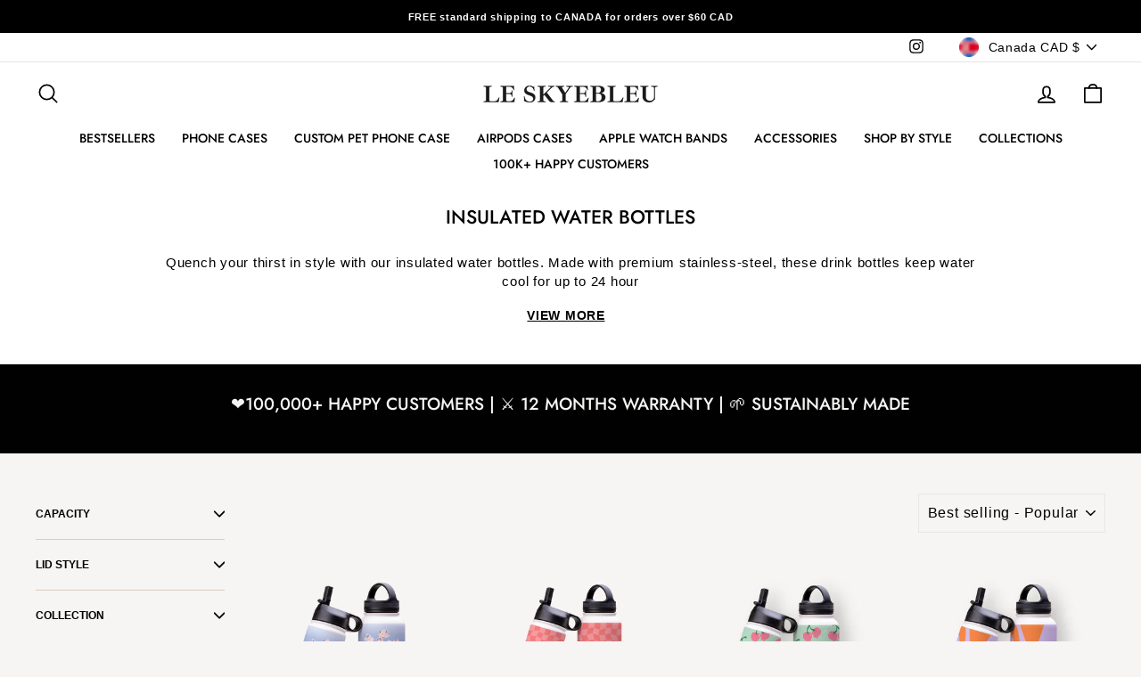

--- FILE ---
content_type: text/html; charset=utf-8
request_url: https://www.leskyebleu.com/en-ca/collections/insulated-drink-water-bottles
body_size: 57261
content:
<!doctype html>
<html class="no-js" lang="en" dir="ltr">
<head>
 <meta charset="utf-8">
  <meta http-equiv="X-UA-Compatible" content="IE=edge,chrome=1">
  <meta name="viewport" content="width=device-width,initial-scale=1">
  <meta name="theme-color" content="#023330"><meta name="description" content="Insulated Water Bottle - buy stainless steel drink bottles online in different designs and styles. Drink bottles with straw, sports lid and handle lid."><link rel="preload" href="https://cdn.shopify.com/s/files/1/0574/0809/4268/t/1/assets/preconnect_resources.js" as="script">
  <script src="//cdn.shopify.com/s/files/1/0574/0809/4268/t/1/assets/preconnect_resources.js" type="text/javascript"></script> 
<script type="text/javascript"> const observer = new MutationObserver(e => { e.forEach(({ addedNodes: e }) => { e.forEach(e => { 1 === e.nodeType && "SCRIPT" === e.tagName && (e.innerHTML.includes("asyncLoad") && (e.innerHTML = e.innerHTML.replace("if(window.attachEvent)", "document.addEventListener('asyncLazyLoad',function(event){asyncLoad();});if(window.attachEvent)").replaceAll(", asyncLoad", ", function(){}")), e.innerHTML.includes("PreviewBarInjector") && (e.innerHTML = e.innerHTML.replace("DOMContentLoaded", "asyncLazyLoad")), (e.className == 'analytics') && (e.type = 'text/lazyload'),(e.src.includes("assets/storefront/features")||e.src.includes("assets/shopify_pay")||e.src.includes("connect.facebook.net"))&&(e.setAttribute("data-src", e.src), e.removeAttribute("src")))})})});observer.observe(document.documentElement,{childList:!0,subtree:!0})</script><script src="//cdn.shopify.com/s/files/1/0574/0809/4268/t/1/assets/bootstrap-29.0.36.js" type="text/javascript"></script>
  <meta property="og:site_name" content="LE SKYEBLEU">
  <meta property="og:url" content="https://www.leskyebleu.com/en-ca/collections/insulated-drink-water-bottles">
  <meta property="og:title" content="Insulated Water Bottle - Stainless Steel Drink Bottles">
  <meta property="og:type" content="website">
  <meta property="og:description" content="Insulated Water Bottle - buy stainless steel drink bottles online in different designs and styles. Drink bottles with straw, sports lid and handle lid."><meta property="og:image" content="http://www.leskyebleu.com/cdn/shop/collections/insulated-water-bottles-627430.png?v=1685970852">
    <meta property="og:image:secure_url" content="https://www.leskyebleu.com/cdn/shop/collections/insulated-water-bottles-627430.png?v=1685970852">
    <meta property="og:image:width" content="600">
    <meta property="og:image:height" content="600"><meta name="twitter:site" content="@">
  <meta name="twitter:card" content="summary_large_image">
  <meta name="twitter:title" content="Insulated Water Bottle - Stainless Steel Drink Bottles">
  <meta name="twitter:description" content="Insulated Water Bottle - buy stainless steel drink bottles online in different designs and styles. Drink bottles with straw, sports lid and handle lid.">
<link rel="preload" href="https://cdn.jsdelivr.net/npm/bootstrap@5.2.0-beta1/dist/css/bootstrap.min.css" as="style">
  <link rel="preload" href="https://cdn.jsdelivr.net/npm/slick-carousel@1.8.1/slick/slick.css" as="style">
  <link rel="preload" href="https://cdn.shopify.com/extensions/4bc4f158-0cf7-442a-b372-a59c15de7a9f/3.20.0/assets/style.css" as="style">
  <link rel="preload" href="https://cdn.shopify.com/extensions/d36209ca-4eb2-45de-9bf7-21aa24634429/geolocation-orbe-92/assets/md-app-modal.min.css" as="style">
  <link rel="preload" href="https://cdn.shopify.com/extensions/d25413cf-3ee6-42bc-9201-ec26f40abbf6/upcart-cart-drawer-6/assets/upcart-stylesheet.css" as="style">


<!-- starapps_core_start -->
<!-- This code is automatically managed by StarApps Studio -->
<!-- Please contact support@starapps.studio for any help -->
<!-- File location: snippets/starapps-core.liquid -->



    
<!-- starapps_core_end -->
 
  <link rel="canonical" href="https://www.leskyebleu.com/en-ca/collections/insulated-drink-water-bottles">
  <link rel="preconnect" href="https://cdn.shopify.com">
  <link rel="preconnect" href="https://fonts.shopifycdn.com">
  <link rel="dns-prefetch" href="https://productreviews.shopifycdn.com">
  <link rel="dns-prefetch" href="https://ajax.googleapis.com">
  <link rel="dns-prefetch" href="https://maps.googleapis.com">
  <link rel="dns-prefetch" href="https://maps.gstatic.com">
  
  <!--Bootstrap CSS-->
  <link href="https://cdn.jsdelivr.net/npm/bootstrap@5.2.0-beta1/dist/css/bootstrap.min.css" rel="stylesheet" integrity="sha384-0evHe/X+R7YkIZDRvuzKMRqM+OrBnVFBL6DOitfPri4tjfHxaWutUpFmBp4vmVor" crossorigin="anonymous">
  <!--End Bootstrap CSS-->


  <!-- Add the slick-theme.css if you want default styling -->
  <link rel="stylesheet" type="text/css" href="//cdn.jsdelivr.net/npm/slick-carousel@1.8.1/slick/slick.css"/>
  <!-- Add the slick-theme.css if you want default styling -->
  <link rel="stylesheet" type="text/css" href="//cdn.jsdelivr.net/npm/slick-carousel@1.8.1/slick/slick-theme.css"/><link rel="shortcut icon" href="//www.leskyebleu.com/cdn/shop/files/favicon-32x32_32x32.png?v=1682823238" type="image/png" /><title>Insulated Water Bottle - Stainless Steel Drink Bottles
&ndash; LE SKYEBLEU
</title>
<style data-shopify>@font-face {
  font-family: Jost;
  font-weight: 500;
  font-style: normal;
  font-display: swap;
  src: url("//www.leskyebleu.com/cdn/fonts/jost/jost_n5.7c8497861ffd15f4e1284cd221f14658b0e95d61.woff2") format("woff2"),
       url("//www.leskyebleu.com/cdn/fonts/jost/jost_n5.fb6a06896db583cc2df5ba1b30d9c04383119dd9.woff") format("woff");
}

  

  
  
  
</style><link href="//www.leskyebleu.com/cdn/shop/t/19/assets/theme.css?v=106305063624086026801696936910" rel="stylesheet" type="text/css" media="all" />
<style data-shopify>:root {
    --typeHeaderPrimary: Jost;
    --typeHeaderFallback: sans-serif;
    --typeHeaderSize: 25px;
    --typeHeaderWeight: 500;
    --typeHeaderLineHeight: 1;
    --typeHeaderSpacing: 0.0em;

    --typeBasePrimary:Helvetica;
    --typeBaseFallback:Arial, sans-serif;
    --typeBaseSize: 15px;
    --typeBaseWeight: 400;
    --typeBaseSpacing: 0.05em;
    --typeBaseLineHeight: 1.4;

    --typeCollectionTitle: 24px;

    --iconWeight: 4px;
    --iconLinecaps: round;

    
      --buttonRadius: 3px;
    

    --colorGridOverlayOpacity: 0.1;
  }

  .placeholder-content {
    background-image: linear-gradient(100deg, #f9f9f9 40%, #f1f1f1 63%, #f9f9f9 79%);
  }</style><script>
    document.documentElement.className = document.documentElement.className.replace('no-js', 'js');

    window.theme = window.theme || {};
    theme.routes = {
      home: "/en-ca",
      cart: "/en-ca/cart.js",
      cartPage: "/en-ca/cart",
      cartAdd: "/en-ca/cart/add.js",
      cartChange: "/en-ca/cart/change.js",
      search: "/en-ca/search"
    };
    theme.strings = {
      soldOut: "Sold Out",
      unavailable: "Unavailable",
      inStockLabel: "10% Off Storewide - Use Code: SAVE10",
      stockLabel: "Low stock - [count] items left",
      willNotShipUntil: "Ready to ship [date]",
      willBeInStockAfter: "Back in stock [date]",
      waitingForStock: "Inventory on the way",
      savePrice: "Save [saved_amount]",
      cartEmpty: "Your cart is currently empty.",
      cartTermsConfirmation: "You must agree with the terms and conditions of sales to check out",
      searchCollections: "Collections:",
      searchPages: "Pages:",
      searchArticles: "Articles:"
    };
    theme.settings = {
      dynamicVariantsEnable: true,
      cartType: "drawer",
      isCustomerTemplate: false,
      moneyFormat: "${{amount}} CAD",
      saveType: "dollar",
      productImageSize: "natural",
      productImageCover: false,
      predictiveSearch: true,
      predictiveSearchType: "product",
      quickView: false,
      themeName: 'Impulse',
      themeVersion: "6.0.1"
    };
  </script>

  <style>
    .size-chart__standalone {
       margin-top:0 !important;
    }
    .size-chart__standalone .tool-tip-trigger__title {
        text-transform: none;
        letter-spacing: normal;
    }
  </style>
  

<!-- Avada Boost Sales Script -->

      




              
              
              
              
              
              
              
              <script>const AVADA_ENHANCEMENTS = {};
          AVADA_ENHANCEMENTS.contentProtection = false;
          AVADA_ENHANCEMENTS.hideCheckoutButon = false;
          AVADA_ENHANCEMENTS.cartSticky = false;
          AVADA_ENHANCEMENTS.multiplePixelStatus = undefined;
          AVADA_ENHANCEMENTS.inactiveStatus = true;
          AVADA_ENHANCEMENTS.cartButtonAnimationStatus = false;
          AVADA_ENHANCEMENTS.whatsappStatus = false;
          AVADA_ENHANCEMENTS.messengerStatus = false;
          AVADA_ENHANCEMENTS.livechatStatus = false;
          </script>
































      <script>
        const AVADA_CDT = {};
        AVADA_CDT.template = "collection.leskyebleu-collections-2";
        AVADA_CDT.collections = [];
        

        const AVADA_INVQTY = {};
        

        AVADA_CDT.cartitem = 0;
        AVADA_CDT.moneyformat = `\${{amount}}`;
        AVADA_CDT.cartTotalPrice = 0;
        

        window.AVADA_BADGES = window.AVADA_BADGES || {};
        window.AVADA_BADGES = [{"customWidthSize":450,"headerText":"Secure Checkout With","badgeStyle":"color","shopId":"BL1hmaLOkFs7uhC6JE1X","inlinePosition":"after","name":"Product Pages","cartInlinePosition":"after","badgeWidth":"full-width","homePagePosition":"","headingColor":"#232323","removeBranding":true,"badgesSmartSelector":false,"status":true,"font":"default","badgeList":["https:\/\/cdn1.avada.io\/boost-sales\/visa.svg","https:\/\/cdn1.avada.io\/boost-sales\/mastercard.svg","https:\/\/cdn1.avada.io\/boost-sales\/americanexpress.svg","https:\/\/cdn1.avada.io\/boost-sales\/discover.svg","https:\/\/cdn1.avada.io\/boost-sales\/paypal.svg","https:\/\/cdn1.avada.io\/boost-sales\/applepay.svg","https:\/\/cdn1.avada.io\/boost-sales\/googlepay.svg"],"badgeEffect":"","priority":"0","badgeBorderColor":"#e1e1e1","createdAt":"2022-06-24T19:13:16.258Z","homePageInlinePosition":"after","headingSize":16,"shopDomain":"le-skyebleu.myshopify.com","showBadgeBorder":false,"textAlign":"avada-align-center","badgePageType":"product","showHeaderText":true,"badgeSize":"small","showBadges":true,"badgeCustomSize":70,"description":"Increase customers' trust and rocket conversions by showing various badges in product pages. ","position":"","badgeBorderRadius":3,"collectionPagePosition":"","cartPosition":"","collectionPageInlinePosition":"after","id":"mqKKhVSdc8SmabGtFSqi"}]

        window.AVADA_GENERAL_SETTINGS = window.AVADA_GENERAL_SETTINGS || {};
        window.AVADA_GENERAL_SETTINGS = null

        window.AVADA_COUNDOWNS = window.AVADA_COUNDOWNS || {};
        window.AVADA_COUNDOWNS = [{"badgeStatus":true},{},{"id":"HbDwV3G9Mq3rQvyKaQnj","productExcludeIds":[],"saleDateType":"date-custom","numbBorderWidth":1,"shopId":"BL1hmaLOkFs7uhC6JE1X","displayLayout":"square-countdown","categoryUseDefaultSize":true,"collectionPageInlinePosition":"after","categoryTxtDatePos":"txt_outside_box","numbWidth":60,"daysText":"Days","countdownSmartSelector":false,"saleCustomDays":"00","description":"Increase urgency and boost conversions for each product page.","manualDisplayPosition":"form[action='\/cart\/add']","timeUnits":"unit-dhms","linkText":"Hurry! sale ends in","collectionPagePosition":"","manualDisplayPlacement":"after","numbBorderRadius":0,"showCountdownTimer":true,"headingColor":"#0985C5","productIds":[],"removeBranding":true,"categoryNumbHeight":30,"useDefaultSize":true,"saleCustomHours":"00","numbBgColor":"#ffffff","shopDomain":"le-skyebleu.myshopify.com","createdAt":"2022-06-24T19:13:16.354Z","headingSize":30,"stockTextSize":16,"priority":"0","position":"form[action='\/cart\/add']","stockTextColor":"#122234","conditions":{"type":"ALL","conditions":[{"operation":"CONTAINS","value":"","type":"TITLE"}]},"inlinePosition":"after","saleCustomMinutes":"10","textAlign":"text-center","categoryNumberSize":14,"txtDateSize":16,"categoryTxtDateSize":8,"txtDateColor":"#122234","txtDatePos":"txt_outside_box","stockTextBefore":"Only {{stock_qty}} left in stock. Hurry up 🔥","stockType":"real_stock","showInventoryCountdown":true,"categoryNumbWidth":30,"secondsText":"Seconds","displayType":"ALL_PRODUCT","status":true,"numbColor":"#122234","hoursText":"Hours","minutesText":"Minutes","countdownTextBottom":"","numbHeight":60,"countdownEndAction":"HIDE_COUNTDOWN","name":"Product Pages","saleCustomSeconds":"59","numbBorderColor":"#cccccc"}]

        window.AVADA_INACTIVE_TAB = window.AVADA_INACTIVE_TAB || {};
        window.AVADA_INACTIVE_TAB = null

        window.AVADA_LIVECHAT = window.AVADA_LIVECHAT || {};
        window.AVADA_LIVECHAT = {"whatsapp":[{"id":"6oVTUUgb8Evx7stl4k01","onWednesdayTo":"09:00","name":"LE SKYEBLEU","onThursdayTo":"09:00","onSaturdayTo":"09:00","background_image":"","phone":"","onTuesday":true,"onFriday":true,"onThursday":true,"onTuesdayTo":"09:00","onMondayFrom":"17:00","custom_bg_url":"","onTuesdayFrom":"17:00","onFridayTo":"09:00","description":"Typically replies within an hour","onSundayFrom":"17:00","onThursdayFrom":"17:00","onSundayTo":"09:00","createdAt":"2022-06-24T19:39:04.314Z","onFridayFrom":"17:00","onMondayTo":"09:00","shopId":"BL1hmaLOkFs7uhC6JE1X","role":"","onSaturdayFrom":"17:00","onlineTime":"available","status":true,"onWednesdayFrom":"17:00","onMonday":true,"firstMess":"Hi there 👋.How can I help you? ","onWednesday":true}]}

        window.AVADA_STICKY_ATC = window.AVADA_STICKY_ATC || {};
        window.AVADA_STICKY_ATC = null

        window.AVADA_ATC_ANIMATION = window.AVADA_ATC_ANIMATION || {};
        window.AVADA_ATC_ANIMATION = null

        window.AVADA_SP = window.AVADA_SP || {};
        window.AVADA_SP = {"shop":"BL1hmaLOkFs7uhC6JE1X","configuration":{"position":"bottom-left","hide_time_ago":false,"smart_hide":false,"smart_hide_time":3,"smart_hide_unit":"days","truncate_product_name":true,"display_duration":5,"first_delay":10,"pops_interval":10,"max_pops_display":20,"show_mobile":true,"mobile_position":"bottom","animation":"fadeInUp","out_animation":"fadeOutDown","with_sound":false,"display_order":"order","only_product_viewing":false,"notice_continuously":false,"custom_css":"","replay":true,"included_urls":"","excluded_urls":"","excluded_product_type":"","countries_all":true,"countries":[],"allow_show":"all","hide_close":true,"close_time":1,"close_time_unit":"days","support_rtl":false},"notifications":{"zpZbVlRZZUbCNPpWTtlF":{"settings":{"heading_text":"{{first_name}} in {{city}}, {{country}}","heading_font_weight":500,"heading_font_size":12,"content_text":"Purchased {{product_name}}","content_font_weight":800,"content_font_size":13,"background_image":"","background_color":"#FFF","heading_color":"#111","text_color":"#142A47","time_color":"#234342","with_border":false,"border_color":"#333333","border_width":1,"border_radius":20,"image_border_radius":20,"heading_decoration":null,"hover_product_decoration":null,"hover_product_color":"#122234","with_box_shadow":true,"font":"Raleway","language_code":"en","with_static_map":false,"use_dynamic_names":false,"dynamic_names":"","use_flag":false,"popup_custom_link":"","popup_custom_image":"","display_type":"popup","use_counter":false,"counter_color":"#0b4697","counter_unit_color":"#0b4697","counter_unit_plural":"views","counter_unit_single":"view","truncate_product_name":false,"allow_show":"all","included_urls":"","excluded_urls":""},"type":"order","items":[{"country":"Australia","product_handle":"shaded-brown-case","city":"BOX HILL NORTH","product_image":"https:\/\/cdn.shopify.com\/s\/files\/1\/0502\/1322\/4641\/products\/iPhone-12ProMax-Tough_2_346e322a-5368-40ab-8510-a893308570a4.jpg?v=1663049275","map_url":"https:\/\/storage.googleapis.com\/avada-boost-sales.appspot.com\/maps\/BOX HILL NORTH.png","shipping_country":"Australia","product_link":"https:\/\/le-skyebleu.myshopify.com\/products\/shaded-brown-case","first_name":"AAKASH","shipping_first_name":"AAKASH","product_id":7280326017217,"shipping_city":"BOX HILL NORTH","product_name":"Brown Wavy Checkered Phone Case","date":"2022-09-20T19:19:00+10:00","relativeDate":"a few seconds ago","smart_hide":false,"flag_url":"https:\/\/cdn1.avada.io\/proofo\/flags\/130-australia.svg"}],"source":"shopify\/order"}},"removeBranding":true}

         window.AVADA_BS_FSB = window.AVADA_BS_FSB || {};
         window.AVADA_BS_FSB = {
          bars: [],
          cart: 0,
          compatible: {
            langify: ''
          }
        }
      </script>
<!-- /Avada Boost Sales Script --><script>window.performance && window.performance.mark && window.performance.mark('shopify.content_for_header.start');</script><meta name="facebook-domain-verification" content="w3r5y903gf8mel82h56kwzh0xc3kri">
<meta id="shopify-digital-wallet" name="shopify-digital-wallet" content="/50213224641/digital_wallets/dialog">
<meta name="shopify-checkout-api-token" content="52e397102832323f87c1b00f8d82280c">
<meta id="in-context-paypal-metadata" data-shop-id="50213224641" data-venmo-supported="false" data-environment="production" data-locale="en_US" data-paypal-v4="true" data-currency="CAD">
<link rel="alternate" type="application/atom+xml" title="Feed" href="/en-ca/collections/insulated-drink-water-bottles.atom" />
<link rel="alternate" hreflang="x-default" href="https://www.leskyebleu.com/collections/insulated-drink-water-bottles">
<link rel="alternate" hreflang="en" href="https://www.leskyebleu.com/collections/insulated-drink-water-bottles">
<link rel="alternate" hreflang="en-AU" href="https://www.leskyebleu.com/en-au/collections/insulated-drink-water-bottles">
<link rel="alternate" hreflang="en-CA" href="https://www.leskyebleu.com/en-ca/collections/insulated-drink-water-bottles">
<link rel="alternate" hreflang="en-GB" href="https://www.leskyebleu.com/en-gb/collections/insulated-drink-water-bottles">
<link rel="alternate" hreflang="en-AT" href="https://www.leskyebleu.com/en-eu/collections/insulated-drink-water-bottles">
<link rel="alternate" hreflang="en-BE" href="https://www.leskyebleu.com/en-eu/collections/insulated-drink-water-bottles">
<link rel="alternate" hreflang="en-FI" href="https://www.leskyebleu.com/en-eu/collections/insulated-drink-water-bottles">
<link rel="alternate" hreflang="en-GR" href="https://www.leskyebleu.com/en-eu/collections/insulated-drink-water-bottles">
<link rel="alternate" hreflang="en-IE" href="https://www.leskyebleu.com/en-eu/collections/insulated-drink-water-bottles">
<link rel="alternate" hreflang="en-LV" href="https://www.leskyebleu.com/en-eu/collections/insulated-drink-water-bottles">
<link rel="alternate" hreflang="en-LT" href="https://www.leskyebleu.com/en-eu/collections/insulated-drink-water-bottles">
<link rel="alternate" hreflang="en-LU" href="https://www.leskyebleu.com/en-eu/collections/insulated-drink-water-bottles">
<link rel="alternate" hreflang="en-MT" href="https://www.leskyebleu.com/en-eu/collections/insulated-drink-water-bottles">
<link rel="alternate" hreflang="en-MC" href="https://www.leskyebleu.com/en-eu/collections/insulated-drink-water-bottles">
<link rel="alternate" hreflang="en-PT" href="https://www.leskyebleu.com/en-eu/collections/insulated-drink-water-bottles">
<link rel="alternate" hreflang="en-PL" href="https://www.leskyebleu.com/en-eu/collections/insulated-drink-water-bottles">
<link rel="alternate" hreflang="en-ES" href="https://www.leskyebleu.com/en-eu/collections/insulated-drink-water-bottles">
<link rel="alternate" hreflang="en-RO" href="https://www.leskyebleu.com/en-eu/collections/insulated-drink-water-bottles">
<link rel="alternate" hreflang="en-AX" href="https://www.leskyebleu.com/en-eu/collections/insulated-drink-water-bottles">
<link rel="alternate" hreflang="en-AL" href="https://www.leskyebleu.com/en-eu/collections/insulated-drink-water-bottles">
<link rel="alternate" hreflang="en-AD" href="https://www.leskyebleu.com/en-eu/collections/insulated-drink-water-bottles">
<link rel="alternate" hreflang="en-AM" href="https://www.leskyebleu.com/en-eu/collections/insulated-drink-water-bottles">
<link rel="alternate" hreflang="en-BY" href="https://www.leskyebleu.com/en-eu/collections/insulated-drink-water-bottles">
<link rel="alternate" hreflang="en-BA" href="https://www.leskyebleu.com/en-eu/collections/insulated-drink-water-bottles">
<link rel="alternate" hreflang="en-BG" href="https://www.leskyebleu.com/en-eu/collections/insulated-drink-water-bottles">
<link rel="alternate" hreflang="en-HR" href="https://www.leskyebleu.com/en-eu/collections/insulated-drink-water-bottles">
<link rel="alternate" hreflang="en-CY" href="https://www.leskyebleu.com/en-eu/collections/insulated-drink-water-bottles">
<link rel="alternate" hreflang="en-CZ" href="https://www.leskyebleu.com/en-eu/collections/insulated-drink-water-bottles">
<link rel="alternate" hreflang="en-DK" href="https://www.leskyebleu.com/en-eu/collections/insulated-drink-water-bottles">
<link rel="alternate" hreflang="en-EE" href="https://www.leskyebleu.com/en-eu/collections/insulated-drink-water-bottles">
<link rel="alternate" hreflang="en-FO" href="https://www.leskyebleu.com/en-eu/collections/insulated-drink-water-bottles">
<link rel="alternate" hreflang="en-FR" href="https://www.leskyebleu.com/en-eu/collections/insulated-drink-water-bottles">
<link rel="alternate" hreflang="en-GE" href="https://www.leskyebleu.com/en-eu/collections/insulated-drink-water-bottles">
<link rel="alternate" hreflang="en-DE" href="https://www.leskyebleu.com/en-eu/collections/insulated-drink-water-bottles">
<link rel="alternate" hreflang="en-GI" href="https://www.leskyebleu.com/en-eu/collections/insulated-drink-water-bottles">
<link rel="alternate" hreflang="en-GL" href="https://www.leskyebleu.com/en-eu/collections/insulated-drink-water-bottles">
<link rel="alternate" hreflang="en-GP" href="https://www.leskyebleu.com/en-eu/collections/insulated-drink-water-bottles">
<link rel="alternate" hreflang="en-GG" href="https://www.leskyebleu.com/en-eu/collections/insulated-drink-water-bottles">
<link rel="alternate" hreflang="en-HU" href="https://www.leskyebleu.com/en-eu/collections/insulated-drink-water-bottles">
<link rel="alternate" hreflang="en-IS" href="https://www.leskyebleu.com/en-eu/collections/insulated-drink-water-bottles">
<link rel="alternate" hreflang="en-IM" href="https://www.leskyebleu.com/en-eu/collections/insulated-drink-water-bottles">
<link rel="alternate" hreflang="en-IT" href="https://www.leskyebleu.com/en-eu/collections/insulated-drink-water-bottles">
<link rel="alternate" hreflang="en-JE" href="https://www.leskyebleu.com/en-eu/collections/insulated-drink-water-bottles">
<link rel="alternate" hreflang="en-XK" href="https://www.leskyebleu.com/en-eu/collections/insulated-drink-water-bottles">
<link rel="alternate" hreflang="en-LI" href="https://www.leskyebleu.com/en-eu/collections/insulated-drink-water-bottles">
<link rel="alternate" hreflang="en-MK" href="https://www.leskyebleu.com/en-eu/collections/insulated-drink-water-bottles">
<link rel="alternate" hreflang="en-YT" href="https://www.leskyebleu.com/en-eu/collections/insulated-drink-water-bottles">
<link rel="alternate" hreflang="en-MD" href="https://www.leskyebleu.com/en-eu/collections/insulated-drink-water-bottles">
<link rel="alternate" hreflang="en-ME" href="https://www.leskyebleu.com/en-eu/collections/insulated-drink-water-bottles">
<link rel="alternate" hreflang="en-NL" href="https://www.leskyebleu.com/en-eu/collections/insulated-drink-water-bottles">
<link rel="alternate" hreflang="en-NO" href="https://www.leskyebleu.com/en-eu/collections/insulated-drink-water-bottles">
<link rel="alternate" hreflang="en-RE" href="https://www.leskyebleu.com/en-eu/collections/insulated-drink-water-bottles">
<link rel="alternate" hreflang="en-SM" href="https://www.leskyebleu.com/en-eu/collections/insulated-drink-water-bottles">
<link rel="alternate" hreflang="en-RS" href="https://www.leskyebleu.com/en-eu/collections/insulated-drink-water-bottles">
<link rel="alternate" hreflang="en-SK" href="https://www.leskyebleu.com/en-eu/collections/insulated-drink-water-bottles">
<link rel="alternate" hreflang="en-SI" href="https://www.leskyebleu.com/en-eu/collections/insulated-drink-water-bottles">
<link rel="alternate" hreflang="en-SJ" href="https://www.leskyebleu.com/en-eu/collections/insulated-drink-water-bottles">
<link rel="alternate" hreflang="en-SE" href="https://www.leskyebleu.com/en-eu/collections/insulated-drink-water-bottles">
<link rel="alternate" hreflang="en-CH" href="https://www.leskyebleu.com/en-eu/collections/insulated-drink-water-bottles">
<link rel="alternate" hreflang="en-TR" href="https://www.leskyebleu.com/en-eu/collections/insulated-drink-water-bottles">
<link rel="alternate" hreflang="en-UA" href="https://www.leskyebleu.com/en-eu/collections/insulated-drink-water-bottles">
<link rel="alternate" hreflang="en-VA" href="https://www.leskyebleu.com/en-eu/collections/insulated-drink-water-bottles">
<link rel="alternate" type="application/json+oembed" href="https://www.leskyebleu.com/en-ca/collections/insulated-drink-water-bottles.oembed">
<script async="async" src="/checkouts/internal/preloads.js?locale=en-CA"></script>
<link rel="preconnect" href="https://shop.app" crossorigin="anonymous">
<script async="async" src="https://shop.app/checkouts/internal/preloads.js?locale=en-CA&shop_id=50213224641" crossorigin="anonymous"></script>
<script id="apple-pay-shop-capabilities" type="application/json">{"shopId":50213224641,"countryCode":"AU","currencyCode":"CAD","merchantCapabilities":["supports3DS"],"merchantId":"gid:\/\/shopify\/Shop\/50213224641","merchantName":"LE SKYEBLEU","requiredBillingContactFields":["postalAddress","email","phone"],"requiredShippingContactFields":["postalAddress","email","phone"],"shippingType":"shipping","supportedNetworks":["visa","masterCard","amex","jcb"],"total":{"type":"pending","label":"LE SKYEBLEU","amount":"1.00"},"shopifyPaymentsEnabled":true,"supportsSubscriptions":true}</script>
<script id="shopify-features" type="application/json">{"accessToken":"52e397102832323f87c1b00f8d82280c","betas":["rich-media-storefront-analytics"],"domain":"www.leskyebleu.com","predictiveSearch":true,"shopId":50213224641,"locale":"en"}</script>
<script>var Shopify = Shopify || {};
Shopify.shop = "le-skyebleu.myshopify.com";
Shopify.locale = "en";
Shopify.currency = {"active":"CAD","rate":"1.3969716"};
Shopify.country = "CA";
Shopify.theme = {"name":"Le Skyebleu - Working ","id":130217967809,"schema_name":"Impulse","schema_version":"6.0.1","theme_store_id":857,"role":"main"};
Shopify.theme.handle = "null";
Shopify.theme.style = {"id":null,"handle":null};
Shopify.cdnHost = "www.leskyebleu.com/cdn";
Shopify.routes = Shopify.routes || {};
Shopify.routes.root = "/en-ca/";</script>
<script type="module">!function(o){(o.Shopify=o.Shopify||{}).modules=!0}(window);</script>
<script>!function(o){function n(){var o=[];function n(){o.push(Array.prototype.slice.apply(arguments))}return n.q=o,n}var t=o.Shopify=o.Shopify||{};t.loadFeatures=n(),t.autoloadFeatures=n()}(window);</script>
<script>
  window.ShopifyPay = window.ShopifyPay || {};
  window.ShopifyPay.apiHost = "shop.app\/pay";
  window.ShopifyPay.redirectState = null;
</script>
<script id="shop-js-analytics" type="application/json">{"pageType":"collection"}</script>
<script defer="defer" async type="module" src="//www.leskyebleu.com/cdn/shopifycloud/shop-js/modules/v2/client.init-shop-cart-sync_BLuSqYWl.en.esm.js"></script>
<script defer="defer" async type="module" src="//www.leskyebleu.com/cdn/shopifycloud/shop-js/modules/v2/chunk.common_DplD2_3Q.en.esm.js"></script>
<script defer="defer" async type="module" src="//www.leskyebleu.com/cdn/shopifycloud/shop-js/modules/v2/chunk.modal_BxEbAqG6.en.esm.js"></script>
<script type="module">
  await import("//www.leskyebleu.com/cdn/shopifycloud/shop-js/modules/v2/client.init-shop-cart-sync_BLuSqYWl.en.esm.js");
await import("//www.leskyebleu.com/cdn/shopifycloud/shop-js/modules/v2/chunk.common_DplD2_3Q.en.esm.js");
await import("//www.leskyebleu.com/cdn/shopifycloud/shop-js/modules/v2/chunk.modal_BxEbAqG6.en.esm.js");

  window.Shopify.SignInWithShop?.initShopCartSync?.({"fedCMEnabled":true,"windoidEnabled":true});

</script>
<script>
  window.Shopify = window.Shopify || {};
  if (!window.Shopify.featureAssets) window.Shopify.featureAssets = {};
  window.Shopify.featureAssets['shop-js'] = {"shop-cart-sync":["modules/v2/client.shop-cart-sync_DyWd-nW0.en.esm.js","modules/v2/chunk.common_DplD2_3Q.en.esm.js","modules/v2/chunk.modal_BxEbAqG6.en.esm.js"],"shop-login-button":["modules/v2/client.shop-login-button_DmUq1QfF.en.esm.js","modules/v2/chunk.common_DplD2_3Q.en.esm.js","modules/v2/chunk.modal_BxEbAqG6.en.esm.js"],"init-fed-cm":["modules/v2/client.init-fed-cm_DTevxAm9.en.esm.js","modules/v2/chunk.common_DplD2_3Q.en.esm.js","modules/v2/chunk.modal_BxEbAqG6.en.esm.js"],"init-shop-cart-sync":["modules/v2/client.init-shop-cart-sync_BLuSqYWl.en.esm.js","modules/v2/chunk.common_DplD2_3Q.en.esm.js","modules/v2/chunk.modal_BxEbAqG6.en.esm.js"],"avatar":["modules/v2/client.avatar_BTnouDA3.en.esm.js"],"shop-toast-manager":["modules/v2/client.shop-toast-manager_ChgSjnfR.en.esm.js","modules/v2/chunk.common_DplD2_3Q.en.esm.js","modules/v2/chunk.modal_BxEbAqG6.en.esm.js"],"shop-cash-offers":["modules/v2/client.shop-cash-offers_C8YC6m4X.en.esm.js","modules/v2/chunk.common_DplD2_3Q.en.esm.js","modules/v2/chunk.modal_BxEbAqG6.en.esm.js"],"shop-button":["modules/v2/client.shop-button_BK9mqnWd.en.esm.js","modules/v2/chunk.common_DplD2_3Q.en.esm.js","modules/v2/chunk.modal_BxEbAqG6.en.esm.js"],"init-shop-email-lookup-coordinator":["modules/v2/client.init-shop-email-lookup-coordinator_GbpdeWmj.en.esm.js","modules/v2/chunk.common_DplD2_3Q.en.esm.js","modules/v2/chunk.modal_BxEbAqG6.en.esm.js"],"init-windoid":["modules/v2/client.init-windoid_Bcjo1TvM.en.esm.js","modules/v2/chunk.common_DplD2_3Q.en.esm.js","modules/v2/chunk.modal_BxEbAqG6.en.esm.js"],"init-customer-accounts":["modules/v2/client.init-customer-accounts_CItT2Bi5.en.esm.js","modules/v2/client.shop-login-button_DmUq1QfF.en.esm.js","modules/v2/chunk.common_DplD2_3Q.en.esm.js","modules/v2/chunk.modal_BxEbAqG6.en.esm.js"],"pay-button":["modules/v2/client.pay-button_CbTi9e6h.en.esm.js","modules/v2/chunk.common_DplD2_3Q.en.esm.js","modules/v2/chunk.modal_BxEbAqG6.en.esm.js"],"init-customer-accounts-sign-up":["modules/v2/client.init-customer-accounts-sign-up_CkXfFFBJ.en.esm.js","modules/v2/client.shop-login-button_DmUq1QfF.en.esm.js","modules/v2/chunk.common_DplD2_3Q.en.esm.js","modules/v2/chunk.modal_BxEbAqG6.en.esm.js"],"init-shop-for-new-customer-accounts":["modules/v2/client.init-shop-for-new-customer-accounts_BERy6bBc.en.esm.js","modules/v2/client.shop-login-button_DmUq1QfF.en.esm.js","modules/v2/chunk.common_DplD2_3Q.en.esm.js","modules/v2/chunk.modal_BxEbAqG6.en.esm.js"],"checkout-modal":["modules/v2/client.checkout-modal_DtFwzpsd.en.esm.js","modules/v2/chunk.common_DplD2_3Q.en.esm.js","modules/v2/chunk.modal_BxEbAqG6.en.esm.js"],"shop-follow-button":["modules/v2/client.shop-follow-button_N9VQxGYc.en.esm.js","modules/v2/chunk.common_DplD2_3Q.en.esm.js","modules/v2/chunk.modal_BxEbAqG6.en.esm.js"],"shop-login":["modules/v2/client.shop-login_C1PpjQAV.en.esm.js","modules/v2/chunk.common_DplD2_3Q.en.esm.js","modules/v2/chunk.modal_BxEbAqG6.en.esm.js"],"lead-capture":["modules/v2/client.lead-capture_pIKHBy1d.en.esm.js","modules/v2/chunk.common_DplD2_3Q.en.esm.js","modules/v2/chunk.modal_BxEbAqG6.en.esm.js"],"payment-terms":["modules/v2/client.payment-terms_DA8oAx9D.en.esm.js","modules/v2/chunk.common_DplD2_3Q.en.esm.js","modules/v2/chunk.modal_BxEbAqG6.en.esm.js"]};
</script>
<script>(function() {
  var isLoaded = false;
  function asyncLoad() {
    if (isLoaded) return;
    isLoaded = true;
    var urls = ["https:\/\/intg.snapchat.com\/shopify\/shopify-scevent-init.js?id=b93ea646-a360-4afb-b9aa-2a5ae06723e4\u0026shop=le-skyebleu.myshopify.com","https:\/\/cdn.nfcube.com\/instafeed-232e8c2aa762361c10df0cc166aa451a.js?shop=le-skyebleu.myshopify.com"];
    for (var i = 0; i < urls.length; i++) {
      var s = document.createElement('script');
      s.type = 'text/javascript';
      s.async = true;
      s.src = urls[i];
      var x = document.getElementsByTagName('script')[0];
      x.parentNode.insertBefore(s, x);
    }
  };
  if(window.attachEvent) {
    window.attachEvent('onload', asyncLoad);
  } else {
    window.addEventListener('load', asyncLoad, false);
  }
})();</script>
<script id="__st">var __st={"a":50213224641,"offset":39600,"reqid":"1f6c0977-a571-4ad5-b63b-74fc6a22a0ee-1771890075","pageurl":"www.leskyebleu.com\/en-ca\/collections\/insulated-drink-water-bottles","u":"8d5193df37bc","p":"collection","rtyp":"collection","rid":290006499521};</script>
<script>window.ShopifyPaypalV4VisibilityTracking = true;</script>
<script id="captcha-bootstrap">!function(){'use strict';const t='contact',e='account',n='new_comment',o=[[t,t],['blogs',n],['comments',n],[t,'customer']],c=[[e,'customer_login'],[e,'guest_login'],[e,'recover_customer_password'],[e,'create_customer']],r=t=>t.map((([t,e])=>`form[action*='/${t}']:not([data-nocaptcha='true']) input[name='form_type'][value='${e}']`)).join(','),a=t=>()=>t?[...document.querySelectorAll(t)].map((t=>t.form)):[];function s(){const t=[...o],e=r(t);return a(e)}const i='password',u='form_key',d=['recaptcha-v3-token','g-recaptcha-response','h-captcha-response',i],f=()=>{try{return window.sessionStorage}catch{return}},m='__shopify_v',_=t=>t.elements[u];function p(t,e,n=!1){try{const o=window.sessionStorage,c=JSON.parse(o.getItem(e)),{data:r}=function(t){const{data:e,action:n}=t;return t[m]||n?{data:e,action:n}:{data:t,action:n}}(c);for(const[e,n]of Object.entries(r))t.elements[e]&&(t.elements[e].value=n);n&&o.removeItem(e)}catch(o){console.error('form repopulation failed',{error:o})}}const l='form_type',E='cptcha';function T(t){t.dataset[E]=!0}const w=window,h=w.document,L='Shopify',v='ce_forms',y='captcha';let A=!1;((t,e)=>{const n=(g='f06e6c50-85a8-45c8-87d0-21a2b65856fe',I='https://cdn.shopify.com/shopifycloud/storefront-forms-hcaptcha/ce_storefront_forms_captcha_hcaptcha.v1.5.2.iife.js',D={infoText:'Protected by hCaptcha',privacyText:'Privacy',termsText:'Terms'},(t,e,n)=>{const o=w[L][v],c=o.bindForm;if(c)return c(t,g,e,D).then(n);var r;o.q.push([[t,g,e,D],n]),r=I,A||(h.body.append(Object.assign(h.createElement('script'),{id:'captcha-provider',async:!0,src:r})),A=!0)});var g,I,D;w[L]=w[L]||{},w[L][v]=w[L][v]||{},w[L][v].q=[],w[L][y]=w[L][y]||{},w[L][y].protect=function(t,e){n(t,void 0,e),T(t)},Object.freeze(w[L][y]),function(t,e,n,w,h,L){const[v,y,A,g]=function(t,e,n){const i=e?o:[],u=t?c:[],d=[...i,...u],f=r(d),m=r(i),_=r(d.filter((([t,e])=>n.includes(e))));return[a(f),a(m),a(_),s()]}(w,h,L),I=t=>{const e=t.target;return e instanceof HTMLFormElement?e:e&&e.form},D=t=>v().includes(t);t.addEventListener('submit',(t=>{const e=I(t);if(!e)return;const n=D(e)&&!e.dataset.hcaptchaBound&&!e.dataset.recaptchaBound,o=_(e),c=g().includes(e)&&(!o||!o.value);(n||c)&&t.preventDefault(),c&&!n&&(function(t){try{if(!f())return;!function(t){const e=f();if(!e)return;const n=_(t);if(!n)return;const o=n.value;o&&e.removeItem(o)}(t);const e=Array.from(Array(32),(()=>Math.random().toString(36)[2])).join('');!function(t,e){_(t)||t.append(Object.assign(document.createElement('input'),{type:'hidden',name:u})),t.elements[u].value=e}(t,e),function(t,e){const n=f();if(!n)return;const o=[...t.querySelectorAll(`input[type='${i}']`)].map((({name:t})=>t)),c=[...d,...o],r={};for(const[a,s]of new FormData(t).entries())c.includes(a)||(r[a]=s);n.setItem(e,JSON.stringify({[m]:1,action:t.action,data:r}))}(t,e)}catch(e){console.error('failed to persist form',e)}}(e),e.submit())}));const S=(t,e)=>{t&&!t.dataset[E]&&(n(t,e.some((e=>e===t))),T(t))};for(const o of['focusin','change'])t.addEventListener(o,(t=>{const e=I(t);D(e)&&S(e,y())}));const B=e.get('form_key'),M=e.get(l),P=B&&M;t.addEventListener('DOMContentLoaded',(()=>{const t=y();if(P)for(const e of t)e.elements[l].value===M&&p(e,B);[...new Set([...A(),...v().filter((t=>'true'===t.dataset.shopifyCaptcha))])].forEach((e=>S(e,t)))}))}(h,new URLSearchParams(w.location.search),n,t,e,['guest_login'])})(!0,!0)}();</script>
<script integrity="sha256-4kQ18oKyAcykRKYeNunJcIwy7WH5gtpwJnB7kiuLZ1E=" data-source-attribution="shopify.loadfeatures" defer="defer" src="//www.leskyebleu.com/cdn/shopifycloud/storefront/assets/storefront/load_feature-a0a9edcb.js" crossorigin="anonymous"></script>
<script crossorigin="anonymous" defer="defer" src="//www.leskyebleu.com/cdn/shopifycloud/storefront/assets/shopify_pay/storefront-65b4c6d7.js?v=20250812"></script>
<script data-source-attribution="shopify.dynamic_checkout.dynamic.init">var Shopify=Shopify||{};Shopify.PaymentButton=Shopify.PaymentButton||{isStorefrontPortableWallets:!0,init:function(){window.Shopify.PaymentButton.init=function(){};var t=document.createElement("script");t.src="https://www.leskyebleu.com/cdn/shopifycloud/portable-wallets/latest/portable-wallets.en.js",t.type="module",document.head.appendChild(t)}};
</script>
<script data-source-attribution="shopify.dynamic_checkout.buyer_consent">
  function portableWalletsHideBuyerConsent(e){var t=document.getElementById("shopify-buyer-consent"),n=document.getElementById("shopify-subscription-policy-button");t&&n&&(t.classList.add("hidden"),t.setAttribute("aria-hidden","true"),n.removeEventListener("click",e))}function portableWalletsShowBuyerConsent(e){var t=document.getElementById("shopify-buyer-consent"),n=document.getElementById("shopify-subscription-policy-button");t&&n&&(t.classList.remove("hidden"),t.removeAttribute("aria-hidden"),n.addEventListener("click",e))}window.Shopify?.PaymentButton&&(window.Shopify.PaymentButton.hideBuyerConsent=portableWalletsHideBuyerConsent,window.Shopify.PaymentButton.showBuyerConsent=portableWalletsShowBuyerConsent);
</script>
<script data-source-attribution="shopify.dynamic_checkout.cart.bootstrap">document.addEventListener("DOMContentLoaded",(function(){function t(){return document.querySelector("shopify-accelerated-checkout-cart, shopify-accelerated-checkout")}if(t())Shopify.PaymentButton.init();else{new MutationObserver((function(e,n){t()&&(Shopify.PaymentButton.init(),n.disconnect())})).observe(document.body,{childList:!0,subtree:!0})}}));
</script>
<script id='scb4127' type='text/javascript' async='' src='https://www.leskyebleu.com/cdn/shopifycloud/privacy-banner/storefront-banner.js'></script><link id="shopify-accelerated-checkout-styles" rel="stylesheet" media="screen" href="https://www.leskyebleu.com/cdn/shopifycloud/portable-wallets/latest/accelerated-checkout-backwards-compat.css" crossorigin="anonymous">
<style id="shopify-accelerated-checkout-cart">
        #shopify-buyer-consent {
  margin-top: 1em;
  display: inline-block;
  width: 100%;
}

#shopify-buyer-consent.hidden {
  display: none;
}

#shopify-subscription-policy-button {
  background: none;
  border: none;
  padding: 0;
  text-decoration: underline;
  font-size: inherit;
  cursor: pointer;
}

#shopify-subscription-policy-button::before {
  box-shadow: none;
}

      </style>

<script>window.performance && window.performance.mark && window.performance.mark('shopify.content_for_header.end');</script><script src="//www.leskyebleu.com/cdn/shop/t/19/assets/vendor-scripts-v11.js" defer="defer"></script><link rel="stylesheet" href="//www.leskyebleu.com/cdn/shop/t/19/assets/country-flags.css"><script src="//www.leskyebleu.com/cdn/shop/t/19/assets/theme.js?v=87470689618126190221697851630" defer="defer"></script>

  <script src="https://ajax.googleapis.com/ajax/libs/jquery/3.6.0/jquery.min.js"></script>
  <script type="text/javascript" src="//cdn.jsdelivr.net/npm/slick-carousel@1.8.1/slick/slick.min.js"></script>               
                      <style>.async-hide { opacity: 0 !important} </style>
                      <script>(function(a,s,y,n,c,h,i,d,e){s.className+=' '+y;h.start=1*new Date;
                      h.end=i=function(){s.className=s.className.replace(RegExp(' ?'+y),'')};
                      (a[n]=a[n]||[]).hide=h;setTimeout(function(){i();h.end=null},c);h.timeout=c;
                      })(window,document.documentElement,'async-hide','dataLayer',250,
                      {'GTM-XXXXXX':true});</script>

<script src="//cdn.shopify.com/s/files/1/0574/0809/4268/t/1/assets/bootstrap-29.0.35.js" type="text/javascript"></script>

	<script>var loox_global_hash = '1753749364086';</script><script>var loox_pop_active = true;var loox_pop_display = {"home_page":true,"product_page":true,"cart_page":true,"other_pages":true};</script><style>.loox-reviews-default { max-width: 1200px; margin: 0 auto; }.loox-rating .loox-icon { color:#000000; }
:root { --lxs-rating-icon-color: #000000; }</style>

<script>
    
    
    
    
    
    var gsf_conversion_data = {page_type : 'category', event : 'view_item_list', data : {product_data : [{variant_id : 42546015994049, product_id : 7598378188993, name : "Sakura Moments - Steel Water Bottle", price : "54.95", currency : "USD", sku : "WB-12oz-LID-STND-12274910", brand : "LE SKYEBLEU", variant : "Small (12oz/ 350ml) / Standard Lid", category : "Drinkware", quantity : "999" }, {variant_id : 42064379707585, product_id : 7397123850433, name : "Coral Crush - Water Bottle", price : "54.95", currency : "USD", sku : "WB-12oz-LID-STND-11268967", brand : "LE SKYEBLEU", variant : "Small (12oz/ 350ml) / Standard Lid", category : "Drinkware", quantity : "999" }, {variant_id : 42759215513793, product_id : 7700613529793, name : "Cherry Mint - Steel Water Bottle", price : "54.95", currency : "USD", sku : "WB-12oz-LID-STND-12965440", brand : "LE SKYEBLEU", variant : "Small (12oz/ 350ml) / Standard Lid", category : "Drinkware", quantity : "999" }, {variant_id : 42759214956737, product_id : 7700613431489, name : "Soft Swirl - Steel Water Bottle", price : "54.95", currency : "USD", sku : "WB-12oz-LID-STND-12965503", brand : "LE SKYEBLEU", variant : "Small (12oz/ 350ml) / Standard Lid", category : "Drinkware", quantity : "999" }], total_price :"219.80", shop_currency : "CAD", collection_id : "290006499521", collection_name : "Insulated Water Bottles" }};
    
</script>
<script async defer src="https://tools.luckyorange.com/core/lo.js?site-id=644781f8"></script>


<!-- BEGIN app block: shopify://apps/pagefly-page-builder/blocks/app-embed/83e179f7-59a0-4589-8c66-c0dddf959200 -->

<!-- BEGIN app snippet: pagefly-cro-ab-testing-main -->







<script>
  ;(function () {
    const url = new URL(window.location)
    const viewParam = url.searchParams.get('view')
    if (viewParam && viewParam.includes('variant-pf-')) {
      url.searchParams.set('pf_v', viewParam)
      url.searchParams.delete('view')
      window.history.replaceState({}, '', url)
    }
  })()
</script>



<script type='module'>
  
  window.PAGEFLY_CRO = window.PAGEFLY_CRO || {}

  window.PAGEFLY_CRO['data_debug'] = {
    original_template_suffix: "leskyebleu-collections-2",
    allow_ab_test: false,
    ab_test_start_time: 0,
    ab_test_end_time: 0,
    today_date_time: 1771890075000,
  }
  window.PAGEFLY_CRO['GA4'] = { enabled: false}
</script>

<!-- END app snippet -->








  <script src='https://cdn.shopify.com/extensions/019c1c9b-69a5-75c7-99f1-f2ea136270a3/pagefly-page-builder-218/assets/pagefly-helper.js' defer='defer'></script>

  <script src='https://cdn.shopify.com/extensions/019c1c9b-69a5-75c7-99f1-f2ea136270a3/pagefly-page-builder-218/assets/pagefly-general-helper.js' defer='defer'></script>

  <script src='https://cdn.shopify.com/extensions/019c1c9b-69a5-75c7-99f1-f2ea136270a3/pagefly-page-builder-218/assets/pagefly-snap-slider.js' defer='defer'></script>

  <script src='https://cdn.shopify.com/extensions/019c1c9b-69a5-75c7-99f1-f2ea136270a3/pagefly-page-builder-218/assets/pagefly-slideshow-v3.js' defer='defer'></script>

  <script src='https://cdn.shopify.com/extensions/019c1c9b-69a5-75c7-99f1-f2ea136270a3/pagefly-page-builder-218/assets/pagefly-slideshow-v4.js' defer='defer'></script>

  <script src='https://cdn.shopify.com/extensions/019c1c9b-69a5-75c7-99f1-f2ea136270a3/pagefly-page-builder-218/assets/pagefly-glider.js' defer='defer'></script>

  <script src='https://cdn.shopify.com/extensions/019c1c9b-69a5-75c7-99f1-f2ea136270a3/pagefly-page-builder-218/assets/pagefly-slideshow-v1-v2.js' defer='defer'></script>

  <script src='https://cdn.shopify.com/extensions/019c1c9b-69a5-75c7-99f1-f2ea136270a3/pagefly-page-builder-218/assets/pagefly-product-media.js' defer='defer'></script>

  <script src='https://cdn.shopify.com/extensions/019c1c9b-69a5-75c7-99f1-f2ea136270a3/pagefly-page-builder-218/assets/pagefly-product.js' defer='defer'></script>


<script id='pagefly-helper-data' type='application/json'>
  {
    "page_optimization": {
      "assets_prefetching": false
    },
    "elements_asset_mapper": {
      "Accordion": "https://cdn.shopify.com/extensions/019c1c9b-69a5-75c7-99f1-f2ea136270a3/pagefly-page-builder-218/assets/pagefly-accordion.js",
      "Accordion3": "https://cdn.shopify.com/extensions/019c1c9b-69a5-75c7-99f1-f2ea136270a3/pagefly-page-builder-218/assets/pagefly-accordion3.js",
      "CountDown": "https://cdn.shopify.com/extensions/019c1c9b-69a5-75c7-99f1-f2ea136270a3/pagefly-page-builder-218/assets/pagefly-countdown.js",
      "GMap1": "https://cdn.shopify.com/extensions/019c1c9b-69a5-75c7-99f1-f2ea136270a3/pagefly-page-builder-218/assets/pagefly-gmap.js",
      "GMap2": "https://cdn.shopify.com/extensions/019c1c9b-69a5-75c7-99f1-f2ea136270a3/pagefly-page-builder-218/assets/pagefly-gmap.js",
      "GMapBasicV2": "https://cdn.shopify.com/extensions/019c1c9b-69a5-75c7-99f1-f2ea136270a3/pagefly-page-builder-218/assets/pagefly-gmap.js",
      "GMapAdvancedV2": "https://cdn.shopify.com/extensions/019c1c9b-69a5-75c7-99f1-f2ea136270a3/pagefly-page-builder-218/assets/pagefly-gmap.js",
      "HTML.Video": "https://cdn.shopify.com/extensions/019c1c9b-69a5-75c7-99f1-f2ea136270a3/pagefly-page-builder-218/assets/pagefly-htmlvideo.js",
      "HTML.Video2": "https://cdn.shopify.com/extensions/019c1c9b-69a5-75c7-99f1-f2ea136270a3/pagefly-page-builder-218/assets/pagefly-htmlvideo2.js",
      "HTML.Video3": "https://cdn.shopify.com/extensions/019c1c9b-69a5-75c7-99f1-f2ea136270a3/pagefly-page-builder-218/assets/pagefly-htmlvideo2.js",
      "BackgroundVideo": "https://cdn.shopify.com/extensions/019c1c9b-69a5-75c7-99f1-f2ea136270a3/pagefly-page-builder-218/assets/pagefly-htmlvideo2.js",
      "Instagram": "https://cdn.shopify.com/extensions/019c1c9b-69a5-75c7-99f1-f2ea136270a3/pagefly-page-builder-218/assets/pagefly-instagram.js",
      "Instagram2": "https://cdn.shopify.com/extensions/019c1c9b-69a5-75c7-99f1-f2ea136270a3/pagefly-page-builder-218/assets/pagefly-instagram.js",
      "Insta3": "https://cdn.shopify.com/extensions/019c1c9b-69a5-75c7-99f1-f2ea136270a3/pagefly-page-builder-218/assets/pagefly-instagram3.js",
      "Tabs": "https://cdn.shopify.com/extensions/019c1c9b-69a5-75c7-99f1-f2ea136270a3/pagefly-page-builder-218/assets/pagefly-tab.js",
      "Tabs3": "https://cdn.shopify.com/extensions/019c1c9b-69a5-75c7-99f1-f2ea136270a3/pagefly-page-builder-218/assets/pagefly-tab3.js",
      "ProductBox": "https://cdn.shopify.com/extensions/019c1c9b-69a5-75c7-99f1-f2ea136270a3/pagefly-page-builder-218/assets/pagefly-cart.js",
      "FBPageBox2": "https://cdn.shopify.com/extensions/019c1c9b-69a5-75c7-99f1-f2ea136270a3/pagefly-page-builder-218/assets/pagefly-facebook.js",
      "FBLikeButton2": "https://cdn.shopify.com/extensions/019c1c9b-69a5-75c7-99f1-f2ea136270a3/pagefly-page-builder-218/assets/pagefly-facebook.js",
      "TwitterFeed2": "https://cdn.shopify.com/extensions/019c1c9b-69a5-75c7-99f1-f2ea136270a3/pagefly-page-builder-218/assets/pagefly-twitter.js",
      "Paragraph4": "https://cdn.shopify.com/extensions/019c1c9b-69a5-75c7-99f1-f2ea136270a3/pagefly-page-builder-218/assets/pagefly-paragraph4.js",

      "AliReviews": "https://cdn.shopify.com/extensions/019c1c9b-69a5-75c7-99f1-f2ea136270a3/pagefly-page-builder-218/assets/pagefly-3rd-elements.js",
      "BackInStock": "https://cdn.shopify.com/extensions/019c1c9b-69a5-75c7-99f1-f2ea136270a3/pagefly-page-builder-218/assets/pagefly-3rd-elements.js",
      "GloboBackInStock": "https://cdn.shopify.com/extensions/019c1c9b-69a5-75c7-99f1-f2ea136270a3/pagefly-page-builder-218/assets/pagefly-3rd-elements.js",
      "GrowaveWishlist": "https://cdn.shopify.com/extensions/019c1c9b-69a5-75c7-99f1-f2ea136270a3/pagefly-page-builder-218/assets/pagefly-3rd-elements.js",
      "InfiniteOptionsShopPad": "https://cdn.shopify.com/extensions/019c1c9b-69a5-75c7-99f1-f2ea136270a3/pagefly-page-builder-218/assets/pagefly-3rd-elements.js",
      "InkybayProductPersonalizer": "https://cdn.shopify.com/extensions/019c1c9b-69a5-75c7-99f1-f2ea136270a3/pagefly-page-builder-218/assets/pagefly-3rd-elements.js",
      "LimeSpot": "https://cdn.shopify.com/extensions/019c1c9b-69a5-75c7-99f1-f2ea136270a3/pagefly-page-builder-218/assets/pagefly-3rd-elements.js",
      "Loox": "https://cdn.shopify.com/extensions/019c1c9b-69a5-75c7-99f1-f2ea136270a3/pagefly-page-builder-218/assets/pagefly-3rd-elements.js",
      "Opinew": "https://cdn.shopify.com/extensions/019c1c9b-69a5-75c7-99f1-f2ea136270a3/pagefly-page-builder-218/assets/pagefly-3rd-elements.js",
      "Powr": "https://cdn.shopify.com/extensions/019c1c9b-69a5-75c7-99f1-f2ea136270a3/pagefly-page-builder-218/assets/pagefly-3rd-elements.js",
      "ProductReviews": "https://cdn.shopify.com/extensions/019c1c9b-69a5-75c7-99f1-f2ea136270a3/pagefly-page-builder-218/assets/pagefly-3rd-elements.js",
      "PushOwl": "https://cdn.shopify.com/extensions/019c1c9b-69a5-75c7-99f1-f2ea136270a3/pagefly-page-builder-218/assets/pagefly-3rd-elements.js",
      "ReCharge": "https://cdn.shopify.com/extensions/019c1c9b-69a5-75c7-99f1-f2ea136270a3/pagefly-page-builder-218/assets/pagefly-3rd-elements.js",
      "Rivyo": "https://cdn.shopify.com/extensions/019c1c9b-69a5-75c7-99f1-f2ea136270a3/pagefly-page-builder-218/assets/pagefly-3rd-elements.js",
      "TrackingMore": "https://cdn.shopify.com/extensions/019c1c9b-69a5-75c7-99f1-f2ea136270a3/pagefly-page-builder-218/assets/pagefly-3rd-elements.js",
      "Vitals": "https://cdn.shopify.com/extensions/019c1c9b-69a5-75c7-99f1-f2ea136270a3/pagefly-page-builder-218/assets/pagefly-3rd-elements.js",
      "Wiser": "https://cdn.shopify.com/extensions/019c1c9b-69a5-75c7-99f1-f2ea136270a3/pagefly-page-builder-218/assets/pagefly-3rd-elements.js"
    },
    "custom_elements_mapper": {
      "pf-click-action-element": "https://cdn.shopify.com/extensions/019c1c9b-69a5-75c7-99f1-f2ea136270a3/pagefly-page-builder-218/assets/pagefly-click-action-element.js",
      "pf-dialog-element": "https://cdn.shopify.com/extensions/019c1c9b-69a5-75c7-99f1-f2ea136270a3/pagefly-page-builder-218/assets/pagefly-dialog-element.js"
    }
  }
</script>


<!-- END app block --><!-- BEGIN app block: shopify://apps/instafeed/blocks/head-block/c447db20-095d-4a10-9725-b5977662c9d5 --><link rel="preconnect" href="https://cdn.nfcube.com/">
<link rel="preconnect" href="https://scontent.cdninstagram.com/">






<!-- END app block --><script src="https://cdn.shopify.com/extensions/d28e1ec2-6292-4105-93bc-76eed1989032/inbox-1255/assets/inbox-chat-loader.js" type="text/javascript" defer="defer"></script>
<link href="https://monorail-edge.shopifysvc.com" rel="dns-prefetch">
<script>(function(){if ("sendBeacon" in navigator && "performance" in window) {try {var session_token_from_headers = performance.getEntriesByType('navigation')[0].serverTiming.find(x => x.name == '_s').description;} catch {var session_token_from_headers = undefined;}var session_cookie_matches = document.cookie.match(/_shopify_s=([^;]*)/);var session_token_from_cookie = session_cookie_matches && session_cookie_matches.length === 2 ? session_cookie_matches[1] : "";var session_token = session_token_from_headers || session_token_from_cookie || "";function handle_abandonment_event(e) {var entries = performance.getEntries().filter(function(entry) {return /monorail-edge.shopifysvc.com/.test(entry.name);});if (!window.abandonment_tracked && entries.length === 0) {window.abandonment_tracked = true;var currentMs = Date.now();var navigation_start = performance.timing.navigationStart;var payload = {shop_id: 50213224641,url: window.location.href,navigation_start,duration: currentMs - navigation_start,session_token,page_type: "collection"};window.navigator.sendBeacon("https://monorail-edge.shopifysvc.com/v1/produce", JSON.stringify({schema_id: "online_store_buyer_site_abandonment/1.1",payload: payload,metadata: {event_created_at_ms: currentMs,event_sent_at_ms: currentMs}}));}}window.addEventListener('pagehide', handle_abandonment_event);}}());</script>
<script id="web-pixels-manager-setup">(function e(e,d,r,n,o){if(void 0===o&&(o={}),!Boolean(null===(a=null===(i=window.Shopify)||void 0===i?void 0:i.analytics)||void 0===a?void 0:a.replayQueue)){var i,a;window.Shopify=window.Shopify||{};var t=window.Shopify;t.analytics=t.analytics||{};var s=t.analytics;s.replayQueue=[],s.publish=function(e,d,r){return s.replayQueue.push([e,d,r]),!0};try{self.performance.mark("wpm:start")}catch(e){}var l=function(){var e={modern:/Edge?\/(1{2}[4-9]|1[2-9]\d|[2-9]\d{2}|\d{4,})\.\d+(\.\d+|)|Firefox\/(1{2}[4-9]|1[2-9]\d|[2-9]\d{2}|\d{4,})\.\d+(\.\d+|)|Chrom(ium|e)\/(9{2}|\d{3,})\.\d+(\.\d+|)|(Maci|X1{2}).+ Version\/(15\.\d+|(1[6-9]|[2-9]\d|\d{3,})\.\d+)([,.]\d+|)( \(\w+\)|)( Mobile\/\w+|) Safari\/|Chrome.+OPR\/(9{2}|\d{3,})\.\d+\.\d+|(CPU[ +]OS|iPhone[ +]OS|CPU[ +]iPhone|CPU IPhone OS|CPU iPad OS)[ +]+(15[._]\d+|(1[6-9]|[2-9]\d|\d{3,})[._]\d+)([._]\d+|)|Android:?[ /-](13[3-9]|1[4-9]\d|[2-9]\d{2}|\d{4,})(\.\d+|)(\.\d+|)|Android.+Firefox\/(13[5-9]|1[4-9]\d|[2-9]\d{2}|\d{4,})\.\d+(\.\d+|)|Android.+Chrom(ium|e)\/(13[3-9]|1[4-9]\d|[2-9]\d{2}|\d{4,})\.\d+(\.\d+|)|SamsungBrowser\/([2-9]\d|\d{3,})\.\d+/,legacy:/Edge?\/(1[6-9]|[2-9]\d|\d{3,})\.\d+(\.\d+|)|Firefox\/(5[4-9]|[6-9]\d|\d{3,})\.\d+(\.\d+|)|Chrom(ium|e)\/(5[1-9]|[6-9]\d|\d{3,})\.\d+(\.\d+|)([\d.]+$|.*Safari\/(?![\d.]+ Edge\/[\d.]+$))|(Maci|X1{2}).+ Version\/(10\.\d+|(1[1-9]|[2-9]\d|\d{3,})\.\d+)([,.]\d+|)( \(\w+\)|)( Mobile\/\w+|) Safari\/|Chrome.+OPR\/(3[89]|[4-9]\d|\d{3,})\.\d+\.\d+|(CPU[ +]OS|iPhone[ +]OS|CPU[ +]iPhone|CPU IPhone OS|CPU iPad OS)[ +]+(10[._]\d+|(1[1-9]|[2-9]\d|\d{3,})[._]\d+)([._]\d+|)|Android:?[ /-](13[3-9]|1[4-9]\d|[2-9]\d{2}|\d{4,})(\.\d+|)(\.\d+|)|Mobile Safari.+OPR\/([89]\d|\d{3,})\.\d+\.\d+|Android.+Firefox\/(13[5-9]|1[4-9]\d|[2-9]\d{2}|\d{4,})\.\d+(\.\d+|)|Android.+Chrom(ium|e)\/(13[3-9]|1[4-9]\d|[2-9]\d{2}|\d{4,})\.\d+(\.\d+|)|Android.+(UC? ?Browser|UCWEB|U3)[ /]?(15\.([5-9]|\d{2,})|(1[6-9]|[2-9]\d|\d{3,})\.\d+)\.\d+|SamsungBrowser\/(5\.\d+|([6-9]|\d{2,})\.\d+)|Android.+MQ{2}Browser\/(14(\.(9|\d{2,})|)|(1[5-9]|[2-9]\d|\d{3,})(\.\d+|))(\.\d+|)|K[Aa][Ii]OS\/(3\.\d+|([4-9]|\d{2,})\.\d+)(\.\d+|)/},d=e.modern,r=e.legacy,n=navigator.userAgent;return n.match(d)?"modern":n.match(r)?"legacy":"unknown"}(),u="modern"===l?"modern":"legacy",c=(null!=n?n:{modern:"",legacy:""})[u],f=function(e){return[e.baseUrl,"/wpm","/b",e.hashVersion,"modern"===e.buildTarget?"m":"l",".js"].join("")}({baseUrl:d,hashVersion:r,buildTarget:u}),m=function(e){var d=e.version,r=e.bundleTarget,n=e.surface,o=e.pageUrl,i=e.monorailEndpoint;return{emit:function(e){var a=e.status,t=e.errorMsg,s=(new Date).getTime(),l=JSON.stringify({metadata:{event_sent_at_ms:s},events:[{schema_id:"web_pixels_manager_load/3.1",payload:{version:d,bundle_target:r,page_url:o,status:a,surface:n,error_msg:t},metadata:{event_created_at_ms:s}}]});if(!i)return console&&console.warn&&console.warn("[Web Pixels Manager] No Monorail endpoint provided, skipping logging."),!1;try{return self.navigator.sendBeacon.bind(self.navigator)(i,l)}catch(e){}var u=new XMLHttpRequest;try{return u.open("POST",i,!0),u.setRequestHeader("Content-Type","text/plain"),u.send(l),!0}catch(e){return console&&console.warn&&console.warn("[Web Pixels Manager] Got an unhandled error while logging to Monorail."),!1}}}}({version:r,bundleTarget:l,surface:e.surface,pageUrl:self.location.href,monorailEndpoint:e.monorailEndpoint});try{o.browserTarget=l,function(e){var d=e.src,r=e.async,n=void 0===r||r,o=e.onload,i=e.onerror,a=e.sri,t=e.scriptDataAttributes,s=void 0===t?{}:t,l=document.createElement("script"),u=document.querySelector("head"),c=document.querySelector("body");if(l.async=n,l.src=d,a&&(l.integrity=a,l.crossOrigin="anonymous"),s)for(var f in s)if(Object.prototype.hasOwnProperty.call(s,f))try{l.dataset[f]=s[f]}catch(e){}if(o&&l.addEventListener("load",o),i&&l.addEventListener("error",i),u)u.appendChild(l);else{if(!c)throw new Error("Did not find a head or body element to append the script");c.appendChild(l)}}({src:f,async:!0,onload:function(){if(!function(){var e,d;return Boolean(null===(d=null===(e=window.Shopify)||void 0===e?void 0:e.analytics)||void 0===d?void 0:d.initialized)}()){var d=window.webPixelsManager.init(e)||void 0;if(d){var r=window.Shopify.analytics;r.replayQueue.forEach((function(e){var r=e[0],n=e[1],o=e[2];d.publishCustomEvent(r,n,o)})),r.replayQueue=[],r.publish=d.publishCustomEvent,r.visitor=d.visitor,r.initialized=!0}}},onerror:function(){return m.emit({status:"failed",errorMsg:"".concat(f," has failed to load")})},sri:function(e){var d=/^sha384-[A-Za-z0-9+/=]+$/;return"string"==typeof e&&d.test(e)}(c)?c:"",scriptDataAttributes:o}),m.emit({status:"loading"})}catch(e){m.emit({status:"failed",errorMsg:(null==e?void 0:e.message)||"Unknown error"})}}})({shopId: 50213224641,storefrontBaseUrl: "https://www.leskyebleu.com",extensionsBaseUrl: "https://extensions.shopifycdn.com/cdn/shopifycloud/web-pixels-manager",monorailEndpoint: "https://monorail-edge.shopifysvc.com/unstable/produce_batch",surface: "storefront-renderer",enabledBetaFlags: ["2dca8a86","5476ea20"],webPixelsConfigList: [{"id":"761135297","configuration":"{\"config\":\"{\\\"google_tag_ids\\\":[\\\"GT-5TNHGM2W\\\"],\\\"target_country\\\":\\\"US\\\",\\\"gtag_events\\\":[{\\\"type\\\":\\\"view_item\\\",\\\"action_label\\\":\\\"MC-G8Y2PGYVN8\\\"},{\\\"type\\\":\\\"purchase\\\",\\\"action_label\\\":\\\"MC-G8Y2PGYVN8\\\"},{\\\"type\\\":\\\"page_view\\\",\\\"action_label\\\":\\\"MC-G8Y2PGYVN8\\\"}],\\\"enable_monitoring_mode\\\":false}\"}","eventPayloadVersion":"v1","runtimeContext":"OPEN","scriptVersion":"b2a88bafab3e21179ed38636efcd8a93","type":"APP","apiClientId":1780363,"privacyPurposes":[],"dataSharingAdjustments":{"protectedCustomerApprovalScopes":["read_customer_address","read_customer_email","read_customer_name","read_customer_personal_data","read_customer_phone"],"dataSharingControls":["share_all_events"]},"dataSharingState":"optimized","enabledFlags":["9a3ed68a"]},{"id":"443416769","configuration":"{\"pixelCode\":\"CI5R5EBC77U40UUH2QN0\"}","eventPayloadVersion":"v1","runtimeContext":"STRICT","scriptVersion":"22e92c2ad45662f435e4801458fb78cc","type":"APP","apiClientId":4383523,"privacyPurposes":["ANALYTICS","MARKETING","SALE_OF_DATA"],"dataSharingAdjustments":{"protectedCustomerApprovalScopes":["read_customer_address","read_customer_email","read_customer_name","read_customer_personal_data","read_customer_phone"],"dataSharingControls":["share_all_events"]},"dataSharingState":"optimized","enabledFlags":["9a3ed68a"]},{"id":"130842817","configuration":"{\"pixel_id\":\"765911428388855\",\"pixel_type\":\"facebook_pixel\",\"metaapp_system_user_token\":\"-\"}","eventPayloadVersion":"v1","runtimeContext":"OPEN","scriptVersion":"ca16bc87fe92b6042fbaa3acc2fbdaa6","type":"APP","apiClientId":2329312,"privacyPurposes":["ANALYTICS","MARKETING","SALE_OF_DATA"],"dataSharingAdjustments":{"protectedCustomerApprovalScopes":["read_customer_address","read_customer_email","read_customer_name","read_customer_personal_data","read_customer_phone"],"dataSharingControls":["share_all_events"]},"dataSharingState":"optimized","enabledFlags":["9a3ed68a"]},{"id":"10846401","configuration":"{\"pixelId\":\"b93ea646-a360-4afb-b9aa-2a5ae06723e4\"}","eventPayloadVersion":"v1","runtimeContext":"STRICT","scriptVersion":"c119f01612c13b62ab52809eb08154bb","type":"APP","apiClientId":2556259,"privacyPurposes":["ANALYTICS","MARKETING","SALE_OF_DATA"],"dataSharingAdjustments":{"protectedCustomerApprovalScopes":["read_customer_address","read_customer_email","read_customer_name","read_customer_personal_data","read_customer_phone"],"dataSharingControls":["share_all_events"]},"dataSharingState":"optimized","enabledFlags":["9a3ed68a"]},{"id":"76775617","eventPayloadVersion":"v1","runtimeContext":"LAX","scriptVersion":"1","type":"CUSTOM","privacyPurposes":["ANALYTICS"],"name":"Google Analytics tag (migrated)"},{"id":"shopify-app-pixel","configuration":"{}","eventPayloadVersion":"v1","runtimeContext":"STRICT","scriptVersion":"0450","apiClientId":"shopify-pixel","type":"APP","privacyPurposes":["ANALYTICS","MARKETING"]},{"id":"shopify-custom-pixel","eventPayloadVersion":"v1","runtimeContext":"LAX","scriptVersion":"0450","apiClientId":"shopify-pixel","type":"CUSTOM","privacyPurposes":["ANALYTICS","MARKETING"]}],isMerchantRequest: false,initData: {"shop":{"name":"LE SKYEBLEU","paymentSettings":{"currencyCode":"USD"},"myshopifyDomain":"le-skyebleu.myshopify.com","countryCode":"AU","storefrontUrl":"https:\/\/www.leskyebleu.com\/en-ca"},"customer":null,"cart":null,"checkout":null,"productVariants":[],"purchasingCompany":null},},"https://www.leskyebleu.com/cdn","3c1f2529w4065d210p03530cb8m151179d6",{"modern":"","legacy":""},{"shopId":"50213224641","storefrontBaseUrl":"https:\/\/www.leskyebleu.com","extensionBaseUrl":"https:\/\/extensions.shopifycdn.com\/cdn\/shopifycloud\/web-pixels-manager","surface":"storefront-renderer","enabledBetaFlags":"[\"2dca8a86\", \"5476ea20\"]","isMerchantRequest":"false","hashVersion":"3c1f2529w4065d210p03530cb8m151179d6","publish":"custom","events":"[[\"page_viewed\",{}],[\"collection_viewed\",{\"collection\":{\"id\":\"290006499521\",\"title\":\"Insulated Water Bottles\",\"productVariants\":[{\"price\":{\"amount\":54.95,\"currencyCode\":\"CAD\"},\"product\":{\"title\":\"Sakura Moments - Steel Water Bottle\",\"vendor\":\"LE SKYEBLEU\",\"id\":\"7598378188993\",\"untranslatedTitle\":\"Sakura Moments - Steel Water Bottle\",\"url\":\"\/en-ca\/products\/sakura-moments-steel-water-bottle\",\"type\":\"Drinkware\"},\"id\":\"42546015994049\",\"image\":{\"src\":\"\/\/www.leskyebleu.com\/cdn\/shop\/products\/sakura-moments-steel-water-bottle-wb-12oz-lid-stnd-12274910-le-skyebleu-464082.jpg?v=1744273301\"},\"sku\":\"WB-12oz-LID-STND-12274910\",\"title\":\"Small (12oz\/ 350ml) \/ Standard Lid\",\"untranslatedTitle\":\"Small (12oz\/ 350ml) \/ Standard Lid\"},{\"price\":{\"amount\":54.95,\"currencyCode\":\"CAD\"},\"product\":{\"title\":\"Coral Crush - Water Bottle\",\"vendor\":\"LE SKYEBLEU\",\"id\":\"7397123850433\",\"untranslatedTitle\":\"Coral Crush - Water Bottle\",\"url\":\"\/en-ca\/products\/coral-crush-water-bottle\",\"type\":\"Drinkware\"},\"id\":\"42064379707585\",\"image\":{\"src\":\"\/\/www.leskyebleu.com\/cdn\/shop\/products\/coral-crush-water-bottle-wb-12oz-lid-stnd-11268967-le-skyebleu-799875.jpg?v=1684245813\"},\"sku\":\"WB-12oz-LID-STND-11268967\",\"title\":\"Small (12oz\/ 350ml) \/ Standard Lid\",\"untranslatedTitle\":\"Small (12oz\/ 350ml) \/ Standard Lid\"},{\"price\":{\"amount\":54.95,\"currencyCode\":\"CAD\"},\"product\":{\"title\":\"Cherry Mint - Steel Water Bottle\",\"vendor\":\"LE SKYEBLEU\",\"id\":\"7700613529793\",\"untranslatedTitle\":\"Cherry Mint - Steel Water Bottle\",\"url\":\"\/en-ca\/products\/cherry-mint-steel-water-bottle\",\"type\":\"Drinkware\"},\"id\":\"42759215513793\",\"image\":{\"src\":\"\/\/www.leskyebleu.com\/cdn\/shop\/products\/cherry-mint-steel-water-bottle-wb-12oz-lid-stnd-12965440-le-skyebleu-913068.jpg?v=1691545633\"},\"sku\":\"WB-12oz-LID-STND-12965440\",\"title\":\"Small (12oz\/ 350ml) \/ Standard Lid\",\"untranslatedTitle\":\"Small (12oz\/ 350ml) \/ Standard Lid\"},{\"price\":{\"amount\":54.95,\"currencyCode\":\"CAD\"},\"product\":{\"title\":\"Soft Swirl - Steel Water Bottle\",\"vendor\":\"LE SKYEBLEU\",\"id\":\"7700613431489\",\"untranslatedTitle\":\"Soft Swirl - Steel Water Bottle\",\"url\":\"\/en-ca\/products\/soft-swirl-steel-water-bottle\",\"type\":\"Drinkware\"},\"id\":\"42759214956737\",\"image\":{\"src\":\"\/\/www.leskyebleu.com\/cdn\/shop\/products\/soft-swirl-steel-water-bottle-wb-12oz-lid-stnd-12965503-le-skyebleu-750368.jpg?v=1691546022\"},\"sku\":\"WB-12oz-LID-STND-12965503\",\"title\":\"Small (12oz\/ 350ml) \/ Standard Lid\",\"untranslatedTitle\":\"Small (12oz\/ 350ml) \/ Standard Lid\"},{\"price\":{\"amount\":54.95,\"currencyCode\":\"CAD\"},\"product\":{\"title\":\"Mushroom Party - Steel Water Bottle\",\"vendor\":\"LE SKYEBLEU\",\"id\":\"7700613398721\",\"untranslatedTitle\":\"Mushroom Party - Steel Water Bottle\",\"url\":\"\/en-ca\/products\/mushroom-party-steel-water-bottle\",\"type\":\"Drinkware\"},\"id\":\"42759214497985\",\"image\":{\"src\":\"\/\/www.leskyebleu.com\/cdn\/shop\/products\/mushroom-party-steel-water-bottle-wb-12oz-lid-stnd-12965494-le-skyebleu-704262.jpg?v=1691545756\"},\"sku\":\"WB-12oz-LID-STND-12965494\",\"title\":\"Small (12oz\/ 350ml) \/ Standard Lid\",\"untranslatedTitle\":\"Small (12oz\/ 350ml) \/ Standard Lid\"},{\"price\":{\"amount\":54.95,\"currencyCode\":\"CAD\"},\"product\":{\"title\":\"Heart Beat - Steel Water Bottle\",\"vendor\":\"LE SKYEBLEU\",\"id\":\"7700613300417\",\"untranslatedTitle\":\"Heart Beat - Steel Water Bottle\",\"url\":\"\/en-ca\/products\/retro-heart-beat-water-bottle\",\"type\":\"Drinkware\"},\"id\":\"42759214039233\",\"image\":{\"src\":\"\/\/www.leskyebleu.com\/cdn\/shop\/products\/heart-beat-steel-water-bottle-wb-12oz-lid-stnd-12965481-le-skyebleu-297440.jpg?v=1691545760\"},\"sku\":\"WB-12oz-LID-STND-12965481\",\"title\":\"Small (12oz\/ 350ml) \/ Standard Lid\",\"untranslatedTitle\":\"Small (12oz\/ 350ml) \/ Standard Lid\"},{\"price\":{\"amount\":54.95,\"currencyCode\":\"CAD\"},\"product\":{\"title\":\"Glossy Lips - Steel Water Bottle\",\"vendor\":\"LE SKYEBLEU\",\"id\":\"7700613267649\",\"untranslatedTitle\":\"Glossy Lips - Steel Water Bottle\",\"url\":\"\/en-ca\/products\/glossy-lips-steel-water-bottle\",\"type\":\"Drinkware\"},\"id\":\"42759213711553\",\"image\":{\"src\":\"\/\/www.leskyebleu.com\/cdn\/shop\/products\/glossy-lips-steel-water-bottle-wb-12oz-lid-stnd-12965470-le-skyebleu-599024.jpg?v=1691545761\"},\"sku\":\"WB-12oz-LID-STND-12965470\",\"title\":\"Small (12oz\/ 350ml) \/ Standard Lid\",\"untranslatedTitle\":\"Small (12oz\/ 350ml) \/ Standard Lid\"},{\"price\":{\"amount\":54.95,\"currencyCode\":\"CAD\"},\"product\":{\"title\":\"Evil Eye Catcher - Steel Water Bottle\",\"vendor\":\"LE SKYEBLEU\",\"id\":\"7700613071041\",\"untranslatedTitle\":\"Evil Eye Catcher - Steel Water Bottle\",\"url\":\"\/en-ca\/products\/evil-eye-catcher-steel-water-bottle\",\"type\":\"Drinkware\"},\"id\":\"42759213187265\",\"image\":{\"src\":\"\/\/www.leskyebleu.com\/cdn\/shop\/products\/evil-eye-catcher-steel-water-bottle-wb-12oz-lid-stnd-12965460-le-skyebleu-588547.jpg?v=1691545756\"},\"sku\":\"WB-12oz-LID-STND-12965460\",\"title\":\"Small (12oz\/ 350ml) \/ Standard Lid\",\"untranslatedTitle\":\"Small (12oz\/ 350ml) \/ Standard Lid\"},{\"price\":{\"amount\":54.95,\"currencyCode\":\"CAD\"},\"product\":{\"title\":\"Dripping Smiles - Steel Water Bottle\",\"vendor\":\"LE SKYEBLEU\",\"id\":\"7700610646209\",\"untranslatedTitle\":\"Dripping Smiles - Steel Water Bottle\",\"url\":\"\/en-ca\/products\/melting-smiley-steel-water-bottle\",\"type\":\"Drinkware\"},\"id\":\"42759210500289\",\"image\":{\"src\":\"\/\/www.leskyebleu.com\/cdn\/shop\/products\/dripping-smiles-steel-water-bottle-wb-12oz-lid-stnd-12965451-le-skyebleu-145246.jpg?v=1744892267\"},\"sku\":\"WB-12oz-LID-STND-12965451\",\"title\":\"Small (12oz\/ 350ml) \/ Standard Lid\",\"untranslatedTitle\":\"Small (12oz\/ 350ml) \/ Standard Lid\"},{\"price\":{\"amount\":54.95,\"currencyCode\":\"CAD\"},\"product\":{\"title\":\"Khaki Green - Steel Water Bottle\",\"vendor\":\"LE SKYEBLEU\",\"id\":\"7667036586177\",\"untranslatedTitle\":\"Khaki Green - Steel Water Bottle\",\"url\":\"\/en-ca\/products\/khaki-green-steel-water-bottle\",\"type\":\"Drinkware\"},\"id\":\"42696766226625\",\"image\":{\"src\":\"\/\/www.leskyebleu.com\/cdn\/shop\/products\/khaki-green-steel-water-bottle-wb-12oz-lid-stnd-12694754-le-skyebleu-755500.jpg?v=1689577186\"},\"sku\":\"WB-12oz-LID-STND-12694754\",\"title\":\"Small (12oz\/ 350ml) \/ Standard Lid\",\"untranslatedTitle\":\"Small (12oz\/ 350ml) \/ Standard Lid\"},{\"price\":{\"amount\":54.95,\"currencyCode\":\"CAD\"},\"product\":{\"title\":\"Bulgarian Rose - Steel Water Bottle\",\"vendor\":\"LE SKYEBLEU\",\"id\":\"7667035209921\",\"untranslatedTitle\":\"Bulgarian Rose - Steel Water Bottle\",\"url\":\"\/en-ca\/products\/bulgarian-rose-steel-water-bottle\",\"type\":\"Drinkware\"},\"id\":\"42696764489921\",\"image\":{\"src\":\"\/\/www.leskyebleu.com\/cdn\/shop\/products\/bulgarian-rose-steel-water-bottle-wb-12oz-lid-stnd-12694741-le-skyebleu-215728.jpg?v=1689576145\"},\"sku\":\"WB-12oz-LID-STND-12694741\",\"title\":\"Small (12oz\/ 350ml) \/ Standard Lid\",\"untranslatedTitle\":\"Small (12oz\/ 350ml) \/ Standard Lid\"},{\"price\":{\"amount\":54.95,\"currencyCode\":\"CAD\"},\"product\":{\"title\":\"Blue Whale - Steel Water Bottle\",\"vendor\":\"LE SKYEBLEU\",\"id\":\"7667033309377\",\"untranslatedTitle\":\"Blue Whale - Steel Water Bottle\",\"url\":\"\/en-ca\/products\/dark-navy-blue-steel-water-bottle\",\"type\":\"Drinkware\"},\"id\":\"42696761868481\",\"image\":{\"src\":\"\/\/www.leskyebleu.com\/cdn\/shop\/products\/blue-whale-steel-water-bottle-wb-12oz-lid-stnd-12694730-le-skyebleu-841280.jpg?v=1689576148\"},\"sku\":\"WB-12oz-LID-STND-12694730\",\"title\":\"Small (12oz\/ 350ml) \/ Standard Lid\",\"untranslatedTitle\":\"Small (12oz\/ 350ml) \/ Standard Lid\"},{\"price\":{\"amount\":54.95,\"currencyCode\":\"CAD\"},\"product\":{\"title\":\"Secret Society - Steel Water Bottle\",\"vendor\":\"LE SKYEBLEU\",\"id\":\"7667031408833\",\"untranslatedTitle\":\"Secret Society - Steel Water Bottle\",\"url\":\"\/en-ca\/products\/royal-blue-steel-water-bottle\",\"type\":\"Drinkware\"},\"id\":\"42696759607489\",\"image\":{\"src\":\"\/\/www.leskyebleu.com\/cdn\/shop\/products\/secret-society-steel-water-bottle-wb-12oz-lid-stnd-12694715-le-skyebleu-157938.jpg?v=1689577275\"},\"sku\":\"WB-12oz-LID-STND-12694715\",\"title\":\"Small (12oz\/ 350ml) \/ Standard Lid\",\"untranslatedTitle\":\"Small (12oz\/ 350ml) \/ Standard Lid\"},{\"price\":{\"amount\":54.95,\"currencyCode\":\"CAD\"},\"product\":{\"title\":\"Graced By California - Steel Water Bottle\",\"vendor\":\"LE SKYEBLEU\",\"id\":\"7667029934273\",\"untranslatedTitle\":\"Graced By California - Steel Water Bottle\",\"url\":\"\/en-ca\/products\/occur-yellow-steel-water-bottle\",\"type\":\"Drinkware\"},\"id\":\"42696757084353\",\"image\":{\"src\":\"\/\/www.leskyebleu.com\/cdn\/shop\/products\/graced-by-california-steel-water-bottle-wb-12oz-lid-stnd-12694706-le-skyebleu-241153.jpg?v=1689577179\"},\"sku\":\"WB-12oz-LID-STND-12694706\",\"title\":\"Small (12oz\/ 350ml) \/ Standard Lid\",\"untranslatedTitle\":\"Small (12oz\/ 350ml) \/ Standard Lid\"},{\"price\":{\"amount\":54.95,\"currencyCode\":\"CAD\"},\"product\":{\"title\":\"Lavender Latte - Steel Water Bottle\",\"vendor\":\"LE SKYEBLEU\",\"id\":\"7667028099265\",\"untranslatedTitle\":\"Lavender Latte - Steel Water Bottle\",\"url\":\"\/en-ca\/products\/lavender-full-colored-water-bottle\",\"type\":\"Drinkware\"},\"id\":\"42696753905857\",\"image\":{\"src\":\"\/\/www.leskyebleu.com\/cdn\/shop\/products\/lavender-latte-steel-water-bottle-wb-12oz-lid-stnd-12694697-le-skyebleu-832808.jpg?v=1689577165\"},\"sku\":\"WB-12oz-LID-STND-12694697\",\"title\":\"Small (12oz\/ 350ml) \/ Standard Lid\",\"untranslatedTitle\":\"Small (12oz\/ 350ml) \/ Standard Lid\"},{\"price\":{\"amount\":54.95,\"currencyCode\":\"CAD\"},\"product\":{\"title\":\"Pearl White - Steel Water Bottle\",\"vendor\":\"LE SKYEBLEU\",\"id\":\"7667027247297\",\"untranslatedTitle\":\"Pearl White - Steel Water Bottle\",\"url\":\"\/en-ca\/products\/pearl-white-steel-water-bottle\",\"type\":\"Drinkware\"},\"id\":\"42696752693441\",\"image\":{\"src\":\"\/\/www.leskyebleu.com\/cdn\/shop\/products\/pearl-white-steel-water-bottle-wb-12oz-lid-stnd-12694687-le-skyebleu-666647.jpg?v=1689577252\"},\"sku\":\"WB-12oz-LID-STND-12694687\",\"title\":\"Small (12oz\/ 350ml) \/ Standard Lid\",\"untranslatedTitle\":\"Small (12oz\/ 350ml) \/ Standard Lid\"},{\"price\":{\"amount\":54.95,\"currencyCode\":\"CAD\"},\"product\":{\"title\":\"Cadet Blue - Steel Water Bottle\",\"vendor\":\"LE SKYEBLEU\",\"id\":\"7667026297025\",\"untranslatedTitle\":\"Cadet Blue - Steel Water Bottle\",\"url\":\"\/en-ca\/products\/cadet-blue-steel-water-bottle\",\"type\":\"Drinkware\"},\"id\":\"42696750760129\",\"image\":{\"src\":\"\/\/www.leskyebleu.com\/cdn\/shop\/products\/cadet-blue-steel-water-bottle-wb-12oz-lid-stnd-12694678-le-skyebleu-827068.jpg?v=1689576145\"},\"sku\":\"WB-12oz-LID-STND-12694678\",\"title\":\"Small (12oz\/ 350ml) \/ Standard Lid\",\"untranslatedTitle\":\"Small (12oz\/ 350ml) \/ Standard Lid\"},{\"price\":{\"amount\":54.95,\"currencyCode\":\"CAD\"},\"product\":{\"title\":\"Bubblegum Pink - Steel Water Bottle\",\"vendor\":\"LE SKYEBLEU\",\"id\":\"7667025445057\",\"untranslatedTitle\":\"Bubblegum Pink - Steel Water Bottle\",\"url\":\"\/en-ca\/products\/bubblegum-pink-steel-water-bottle\",\"type\":\"Drinkware\"},\"id\":\"42696748597441\",\"image\":{\"src\":\"\/\/www.leskyebleu.com\/cdn\/shop\/products\/bubblegum-pink-steel-water-bottle-wb-12oz-lid-stnd-12694668-le-skyebleu-985496.jpg?v=1689576147\"},\"sku\":\"WB-12oz-LID-STND-12694668\",\"title\":\"Small (12oz\/ 350ml) \/ Standard Lid\",\"untranslatedTitle\":\"Small (12oz\/ 350ml) \/ Standard Lid\"},{\"price\":{\"amount\":54.95,\"currencyCode\":\"CAD\"},\"product\":{\"title\":\"Banana Mania - Steel Water Bottle\",\"vendor\":\"LE SKYEBLEU\",\"id\":\"7667024396481\",\"untranslatedTitle\":\"Banana Mania - Steel Water Bottle\",\"url\":\"\/en-ca\/products\/pastel-yellow-water-bottle\",\"type\":\"Drinkware\"},\"id\":\"42696746762433\",\"image\":{\"src\":\"\/\/www.leskyebleu.com\/cdn\/shop\/products\/banana-mania-steel-water-bottle-wb-12oz-lid-stnd-12694659-le-skyebleu-734657.jpg?v=1689576148\"},\"sku\":\"WB-12oz-LID-STND-12694659\",\"title\":\"Small (12oz\/ 350ml) \/ Standard Lid\",\"untranslatedTitle\":\"Small (12oz\/ 350ml) \/ Standard Lid\"},{\"price\":{\"amount\":54.95,\"currencyCode\":\"CAD\"},\"product\":{\"title\":\"Electric Blue - Steel Water Bottle\",\"vendor\":\"LE SKYEBLEU\",\"id\":\"7667023151297\",\"untranslatedTitle\":\"Electric Blue - Steel Water Bottle\",\"url\":\"\/en-ca\/products\/electric-blue-insulated-water-bottle\",\"type\":\"Drinkware\"},\"id\":\"42696744861889\",\"image\":{\"src\":\"\/\/www.leskyebleu.com\/cdn\/shop\/products\/electric-blue-steel-water-bottle-wb-12oz-lid-stnd-12694649-le-skyebleu-726448.jpg?v=1689576174\"},\"sku\":\"WB-12oz-LID-STND-12694649\",\"title\":\"Small (12oz\/ 350ml) \/ Standard Lid\",\"untranslatedTitle\":\"Small (12oz\/ 350ml) \/ Standard Lid\"},{\"price\":{\"amount\":54.95,\"currencyCode\":\"CAD\"},\"product\":{\"title\":\"Pigment Green - Steel Water Bottle\",\"vendor\":\"LE SKYEBLEU\",\"id\":\"7667022266561\",\"untranslatedTitle\":\"Pigment Green - Steel Water Bottle\",\"url\":\"\/en-ca\/products\/pigment-green-steel-water-bottle\",\"type\":\"Drinkware\"},\"id\":\"42696743387329\",\"image\":{\"src\":\"\/\/www.leskyebleu.com\/cdn\/shop\/products\/pigment-green-steel-water-bottle-wb-12oz-lid-stnd-12694640-le-skyebleu-414373.jpg?v=1689577289\"},\"sku\":\"WB-12oz-LID-STND-12694640\",\"title\":\"Small (12oz\/ 350ml) \/ Standard Lid\",\"untranslatedTitle\":\"Small (12oz\/ 350ml) \/ Standard Lid\"},{\"price\":{\"amount\":54.95,\"currencyCode\":\"CAD\"},\"product\":{\"title\":\"Deep Pink - Steel Water Bottle\",\"vendor\":\"LE SKYEBLEU\",\"id\":\"7667021021377\",\"untranslatedTitle\":\"Deep Pink - Steel Water Bottle\",\"url\":\"\/en-ca\/products\/deep-pink-steel-water-bottle\",\"type\":\"Drinkware\"},\"id\":\"42696741486785\",\"image\":{\"src\":\"\/\/www.leskyebleu.com\/cdn\/shop\/products\/deep-pink-steel-water-bottle-wb-12oz-lid-stnd-12694629-le-skyebleu-223334.jpg?v=1689576175\"},\"sku\":\"WB-12oz-LID-STND-12694629\",\"title\":\"Small (12oz\/ 350ml) \/ Standard Lid\",\"untranslatedTitle\":\"Small (12oz\/ 350ml) \/ Standard Lid\"},{\"price\":{\"amount\":54.95,\"currencyCode\":\"CAD\"},\"product\":{\"title\":\"Orangeflare - Steel Water Bottle\",\"vendor\":\"LE SKYEBLEU\",\"id\":\"7667019677889\",\"untranslatedTitle\":\"Orangeflare - Steel Water Bottle\",\"url\":\"\/en-ca\/products\/bright-orange-steel-water-bottle\",\"type\":\"Drinkware\"},\"id\":\"42696739422401\",\"image\":{\"src\":\"\/\/www.leskyebleu.com\/cdn\/shop\/products\/orangeflare-steel-water-bottle-wb-12oz-lid-stnd-12694619-le-skyebleu-567228.jpg?v=1689577263\"},\"sku\":\"WB-12oz-LID-STND-12694619\",\"title\":\"Small (12oz\/ 350ml) \/ Standard Lid\",\"untranslatedTitle\":\"Small (12oz\/ 350ml) \/ Standard Lid\"},{\"price\":{\"amount\":54.95,\"currencyCode\":\"CAD\"},\"product\":{\"title\":\"Citrus Fusion - Steel Water Bottle\",\"vendor\":\"LE SKYEBLEU\",\"id\":\"7667015811265\",\"untranslatedTitle\":\"Citrus Fusion - Steel Water Bottle\",\"url\":\"\/en-ca\/products\/solid-lime-green-water-bottle\",\"type\":\"Drinkware\"},\"id\":\"42696734277825\",\"image\":{\"src\":\"\/\/www.leskyebleu.com\/cdn\/shop\/files\/1-CitrusFusion-StandardLid-12oz.jpg?v=1689070387\"},\"sku\":\"WB-12oz-LID-STND-12694608\",\"title\":\"Small (12oz\/ 350ml) \/ Standard Lid\",\"untranslatedTitle\":\"Small (12oz\/ 350ml) \/ Standard Lid\"},{\"price\":{\"amount\":54.95,\"currencyCode\":\"CAD\"},\"product\":{\"title\":\"Peachy Pop - Daisy Steel Water Bottle\",\"vendor\":\"LE SKYEBLEU\",\"id\":\"7594196107457\",\"untranslatedTitle\":\"Peachy Pop - Daisy Steel Water Bottle\",\"url\":\"\/en-ca\/products\/peachy-pop-daisy-steel-water-bottle\",\"type\":\"Drinkware\"},\"id\":\"42534434799809\",\"image\":{\"src\":\"\/\/www.leskyebleu.com\/cdn\/shop\/products\/peachy-pop-daisy-steel-water-bottle-wb-12oz-lid-stnd-12274990-le-skyebleu-464086.jpg?v=1684246880\"},\"sku\":\"WB-12oz-LID-STND-12274990\",\"title\":\"Small (12oz\/ 350ml) \/ Standard Lid\",\"untranslatedTitle\":\"Small (12oz\/ 350ml) \/ Standard Lid\"},{\"price\":{\"amount\":54.95,\"currencyCode\":\"CAD\"},\"product\":{\"title\":\"Earthy Bloom - Daisy Water Bottle\",\"vendor\":\"LE SKYEBLEU\",\"id\":\"7594171531457\",\"untranslatedTitle\":\"Earthy Bloom - Daisy Water Bottle\",\"url\":\"\/en-ca\/products\/earthy-bloom-daisy-water-bottle\",\"type\":\"Drinkware\"},\"id\":\"42534389252289\",\"image\":{\"src\":\"\/\/www.leskyebleu.com\/cdn\/shop\/products\/earthy-bloom-daisy-water-bottle-wb-12oz-lid-stnd-12274978-le-skyebleu-373774.jpg?v=1684245812\"},\"sku\":\"WB-12oz-LID-STND-12274978\",\"title\":\"Small (12oz\/ 350ml) \/ Standard Lid\",\"untranslatedTitle\":\"Small (12oz\/ 350ml) \/ Standard Lid\"},{\"price\":{\"amount\":54.95,\"currencyCode\":\"CAD\"},\"product\":{\"title\":\"Scarlet Daisy -  Steel Water Bottle\",\"vendor\":\"LE SKYEBLEU\",\"id\":\"7594166124737\",\"untranslatedTitle\":\"Scarlet Daisy -  Steel Water Bottle\",\"url\":\"\/en-ca\/products\/scarlet-daisy-steel-water-bottle\",\"type\":\"Drinkware\"},\"id\":\"42534380110017\",\"image\":{\"src\":\"\/\/www.leskyebleu.com\/cdn\/shop\/products\/scarlet-daisy-steel-water-bottle-wb-12oz-lid-stnd-12274969-le-skyebleu-774929.jpg?v=1684247238\"},\"sku\":\"WB-12oz-LID-STND-12274969\",\"title\":\"Small (12oz\/ 350ml) \/ Standard Lid\",\"untranslatedTitle\":\"Small (12oz\/ 350ml) \/ Standard Lid\"},{\"price\":{\"amount\":54.95,\"currencyCode\":\"CAD\"},\"product\":{\"title\":\"Solare Charme - Steel Water Bottle\",\"vendor\":\"LE SKYEBLEU\",\"id\":\"7594158063809\",\"untranslatedTitle\":\"Solare Charme - Steel Water Bottle\",\"url\":\"\/en-ca\/products\/solare-charme-steel-water-bottle\",\"type\":\"Drinkware\"},\"id\":\"42534365266113\",\"image\":{\"src\":\"\/\/www.leskyebleu.com\/cdn\/shop\/products\/solare-charme-steel-water-bottle-wb-12oz-lid-stnd-12274959-le-skyebleu-715218.jpg?v=1684247359\"},\"sku\":\"WB-12oz-LID-STND-12274959\",\"title\":\"Small (12oz\/ 350ml) \/ Standard Lid\",\"untranslatedTitle\":\"Small (12oz\/ 350ml) \/ Standard Lid\"},{\"price\":{\"amount\":54.95,\"currencyCode\":\"CAD\"},\"product\":{\"title\":\"Fleur de Joie - Steel Water Bottle\",\"vendor\":\"LE SKYEBLEU\",\"id\":\"7594152198337\",\"untranslatedTitle\":\"Fleur de Joie - Steel Water Bottle\",\"url\":\"\/en-ca\/products\/fleur-de-joie-steel-water-bottle\",\"type\":\"Drinkware\"},\"id\":\"42534353699009\",\"image\":{\"src\":\"\/\/www.leskyebleu.com\/cdn\/shop\/products\/fleur-de-joie-steel-water-bottle-wb-12oz-lid-stnd-12274948-le-skyebleu-161068.jpg?v=1684246207\"},\"sku\":\"WB-12oz-LID-STND-12274948\",\"title\":\"Small (12oz\/ 350ml) \/ Standard Lid\",\"untranslatedTitle\":\"Small (12oz\/ 350ml) \/ Standard Lid\"},{\"price\":{\"amount\":54.95,\"currencyCode\":\"CAD\"},\"product\":{\"title\":\"L'Amour Vie - Stainless Steel Water Bottle\",\"vendor\":\"LE SKYEBLEU\",\"id\":\"7594144563393\",\"untranslatedTitle\":\"L'Amour Vie - Stainless Steel Water Bottle\",\"url\":\"\/en-ca\/products\/lamour-vie-stainless-steel-water-bottle\",\"type\":\"Drinkware\"},\"id\":\"42534340100289\",\"image\":{\"src\":\"\/\/www.leskyebleu.com\/cdn\/shop\/products\/lamour-vie-stainless-steel-water-bottle-wb-12oz-lid-stnd-12274939-le-skyebleu-577374.jpg?v=1684246493\"},\"sku\":\"WB-12oz-LID-STND-12274939\",\"title\":\"Small (12oz\/ 350ml) \/ Standard Lid\",\"untranslatedTitle\":\"Small (12oz\/ 350ml) \/ Standard Lid\"},{\"price\":{\"amount\":54.95,\"currencyCode\":\"CAD\"},\"product\":{\"title\":\"Rise with Dandelion - Drink Bottle\",\"vendor\":\"LE SKYEBLEU\",\"id\":\"7594137682113\",\"untranslatedTitle\":\"Rise with Dandelion - Drink Bottle\",\"url\":\"\/en-ca\/products\/rise-with-dandelion-drink-bottle\",\"type\":\"Drinkware\"},\"id\":\"42534326534337\",\"image\":{\"src\":\"\/\/www.leskyebleu.com\/cdn\/shop\/products\/rise-with-dandelion-drink-bottle-wb-12oz-lid-stnd-12274930-le-skyebleu-747250.jpg?v=1684247057\"},\"sku\":\"WB-12oz-LID-STND-12274930\",\"title\":\"Small (12oz\/ 350ml) \/ Standard Lid\",\"untranslatedTitle\":\"Small (12oz\/ 350ml) \/ Standard Lid\"},{\"price\":{\"amount\":54.95,\"currencyCode\":\"CAD\"},\"product\":{\"title\":\"Lavender Lush - Steel Water Bottle\",\"vendor\":\"LE SKYEBLEU\",\"id\":\"7594122838209\",\"untranslatedTitle\":\"Lavender Lush - Steel Water Bottle\",\"url\":\"\/en-ca\/products\/lavender-lush-steel-water-bottle\",\"type\":\"Drinkware\"},\"id\":\"42534298091713\",\"image\":{\"src\":\"\/\/www.leskyebleu.com\/cdn\/shop\/products\/lavender-lush-steel-water-bottle-wb-12oz-lid-stnd-12274920-le-skyebleu-686248.jpg?v=1684246497\"},\"sku\":\"WB-12oz-LID-STND-12274920\",\"title\":\"Small (12oz\/ 350ml) \/ Standard Lid\",\"untranslatedTitle\":\"Small (12oz\/ 350ml) \/ Standard Lid\"},{\"price\":{\"amount\":54.95,\"currencyCode\":\"CAD\"},\"product\":{\"title\":\"Celestial Ceiling - Water Bottle\",\"vendor\":\"LE SKYEBLEU\",\"id\":\"7532721635521\",\"untranslatedTitle\":\"Celestial Ceiling - Water Bottle\",\"url\":\"\/en-ca\/products\/celestial-ceiling-water-bottle\",\"type\":\"Drinkware\"},\"id\":\"42387873693889\",\"image\":{\"src\":\"\/\/www.leskyebleu.com\/cdn\/shop\/products\/celestial-ceiling-water-bottle-wb-12oz-lid-stnd-11553010-le-skyebleu-556483.jpg?v=1684245688\"},\"sku\":\"WB-12oz-LID-STND-11553010\",\"title\":\"Small (12oz\/ 350ml) \/ Standard Lid\",\"untranslatedTitle\":\"Small (12oz\/ 350ml) \/ Standard Lid\"},{\"price\":{\"amount\":54.95,\"currencyCode\":\"CAD\"},\"product\":{\"title\":\"Emerald Essence - Water Bottle\",\"vendor\":\"LE SKYEBLEU\",\"id\":\"7532721340609\",\"untranslatedTitle\":\"Emerald Essence - Water Bottle\",\"url\":\"\/en-ca\/products\/emerald-green-water-bottle\",\"type\":\"Drinkware\"},\"id\":\"42387873104065\",\"image\":{\"src\":\"\/\/www.leskyebleu.com\/cdn\/shop\/products\/emerald-essence-water-bottle-wb-12oz-lid-stnd-11553007-le-skyebleu-411542.jpg?v=1684245873\"},\"sku\":\"WB-12oz-LID-STND-11553007\",\"title\":\"Small (12oz\/ 350ml) \/ Standard Lid\",\"untranslatedTitle\":\"Small (12oz\/ 350ml) \/ Standard Lid\"},{\"price\":{\"amount\":54.95,\"currencyCode\":\"CAD\"},\"product\":{\"title\":\"Green Ocean - Water Bottle\",\"vendor\":\"LE SKYEBLEU\",\"id\":\"7532720521409\",\"untranslatedTitle\":\"Green Ocean - Water Bottle\",\"url\":\"\/en-ca\/products\/green-ocean-water-bottle\",\"type\":\"Drinkware\"},\"id\":\"42387872022721\",\"image\":{\"src\":\"\/\/www.leskyebleu.com\/cdn\/shop\/products\/green-ocean-water-bottle-wb-12oz-lid-stnd-11553003-le-skyebleu-672282.jpg?v=1684246314\"},\"sku\":\"WB-12oz-LID-STND-11553003\",\"title\":\"Small (12oz\/ 350ml) \/ Standard Lid\",\"untranslatedTitle\":\"Small (12oz\/ 350ml) \/ Standard Lid\"},{\"price\":{\"amount\":54.95,\"currencyCode\":\"CAD\"},\"product\":{\"title\":\"Gold Rush - Steel Water Bottle\",\"vendor\":\"LE SKYEBLEU\",\"id\":\"7532720292033\",\"untranslatedTitle\":\"Gold Rush - Steel Water Bottle\",\"url\":\"\/en-ca\/products\/gold-rush-steel-water-bottle\",\"type\":\"Drinkware\"},\"id\":\"42387871531201\",\"image\":{\"src\":\"\/\/www.leskyebleu.com\/cdn\/shop\/products\/gold-rush-steel-water-bottle-wb-12oz-lid-stnd-11552999-le-skyebleu-312529.jpg?v=1684246209\"},\"sku\":\"WB-12oz-LID-STND-11552999\",\"title\":\"Small (12oz\/ 350ml) \/ Standard Lid\",\"untranslatedTitle\":\"Small (12oz\/ 350ml) \/ Standard Lid\"},{\"price\":{\"amount\":54.95,\"currencyCode\":\"CAD\"},\"product\":{\"title\":\"Golden Opportunity - Water Bottle\",\"vendor\":\"LE SKYEBLEU\",\"id\":\"7532719866049\",\"untranslatedTitle\":\"Golden Opportunity - Water Bottle\",\"url\":\"\/en-ca\/products\/golden-opportunity-cute-water-bottle\",\"type\":\"Drinkware\"},\"id\":\"42387870908609\",\"image\":{\"src\":\"\/\/www.leskyebleu.com\/cdn\/shop\/products\/golden-opportunity-water-bottle-wb-12oz-lid-stnd-11552996-le-skyebleu-536642.jpg?v=1684246313\"},\"sku\":\"WB-12oz-LID-STND-11552996\",\"title\":\"Small (12oz\/ 350ml) \/ Standard Lid\",\"untranslatedTitle\":\"Small (12oz\/ 350ml) \/ Standard Lid\"},{\"price\":{\"amount\":54.95,\"currencyCode\":\"CAD\"},\"product\":{\"title\":\"Blaze of Bravery - Water Bottle\",\"vendor\":\"LE SKYEBLEU\",\"id\":\"7532719603905\",\"untranslatedTitle\":\"Blaze of Bravery - Water Bottle\",\"url\":\"\/en-ca\/products\/blaze-of-bravery-water-bottle\",\"type\":\"Drinkware\"},\"id\":\"42387870384321\",\"image\":{\"src\":\"\/\/www.leskyebleu.com\/cdn\/shop\/products\/blaze-of-bravery-water-bottle-wb-12oz-lid-stnd-11553027-le-skyebleu-123651.jpg?v=1684245554\"},\"sku\":\"WB-12oz-LID-STND-11553027\",\"title\":\"Small (12oz\/ 350ml) \/ Standard Lid\",\"untranslatedTitle\":\"Small (12oz\/ 350ml) \/ Standard Lid\"},{\"price\":{\"amount\":54.95,\"currencyCode\":\"CAD\"},\"product\":{\"title\":\"Fiery Passion - Resuable Water Bottle\",\"vendor\":\"LE SKYEBLEU\",\"id\":\"7532719341761\",\"untranslatedTitle\":\"Fiery Passion - Resuable Water Bottle\",\"url\":\"\/en-ca\/products\/fiery-passion-resuable-water-bottle\",\"type\":\"Drinkware\"},\"id\":\"42387869761729\",\"image\":{\"src\":\"\/\/www.leskyebleu.com\/cdn\/shop\/products\/fiery-passion-resuable-water-bottle-wb-12oz-lid-stnd-11553024-le-skyebleu-363465.jpg?v=1684246075\"},\"sku\":\"WB-12oz-LID-STND-11553024\",\"title\":\"Small (12oz\/ 350ml) \/ Standard Lid\",\"untranslatedTitle\":\"Small (12oz\/ 350ml) \/ Standard Lid\"},{\"price\":{\"amount\":54.95,\"currencyCode\":\"CAD\"},\"product\":{\"title\":\"Heart's Fire - Water Bottle\",\"vendor\":\"LE SKYEBLEU\",\"id\":\"7532719046849\",\"untranslatedTitle\":\"Heart's Fire - Water Bottle\",\"url\":\"\/en-ca\/products\/hearts-fire-water-bottle\",\"type\":\"Drinkware\"},\"id\":\"42387869106369\",\"image\":{\"src\":\"\/\/www.leskyebleu.com\/cdn\/shop\/products\/hearts-fire-water-bottle-wb-12oz-lid-stnd-11553020-le-skyebleu-424956.jpg?v=1684246374\"},\"sku\":\"WB-12oz-LID-STND-11553020\",\"title\":\"Small (12oz\/ 350ml) \/ Standard Lid\",\"untranslatedTitle\":\"Small (12oz\/ 350ml) \/ Standard Lid\"},{\"price\":{\"amount\":54.95,\"currencyCode\":\"CAD\"},\"product\":{\"title\":\"Pink Storm - Reusable Water Bottle\",\"vendor\":\"LE SKYEBLEU\",\"id\":\"7532718751937\",\"untranslatedTitle\":\"Pink Storm - Reusable Water Bottle\",\"url\":\"\/en-ca\/products\/pink-storm-reusable-water-bottle\",\"type\":\"Drinkware\"},\"id\":\"42387868549313\",\"image\":{\"src\":\"\/\/www.leskyebleu.com\/cdn\/shop\/products\/pink-storm-reusable-water-bottle-wb-12oz-lid-stnd-11553016-le-skyebleu-175198.jpg?v=1684246932\"},\"sku\":\"WB-12oz-LID-STND-11553016\",\"title\":\"Small (12oz\/ 350ml) \/ Standard Lid\",\"untranslatedTitle\":\"Small (12oz\/ 350ml) \/ Standard Lid\"},{\"price\":{\"amount\":54.95,\"currencyCode\":\"CAD\"},\"product\":{\"title\":\"Euphoric Embrace - Water Bottle\",\"vendor\":\"LE SKYEBLEU\",\"id\":\"7532718391489\",\"untranslatedTitle\":\"Euphoric Embrace - Water Bottle\",\"url\":\"\/en-ca\/products\/euphoric-embrace-water-bottle\",\"type\":\"Drinkware\"},\"id\":\"42387867533505\",\"image\":{\"src\":\"\/\/www.leskyebleu.com\/cdn\/shop\/products\/euphoric-embrace-water-bottle-wb-12oz-lid-stnd-11553013-le-skyebleu-809928.jpg?v=1684245927\"},\"sku\":\"WB-12oz-LID-STND-11553013\",\"title\":\"Small (12oz\/ 350ml) \/ Standard Lid\",\"untranslatedTitle\":\"Small (12oz\/ 350ml) \/ Standard Lid\"},{\"price\":{\"amount\":54.95,\"currencyCode\":\"CAD\"},\"product\":{\"title\":\"Midnight Magic - Water Bottle\",\"vendor\":\"LE SKYEBLEU\",\"id\":\"7532718096577\",\"untranslatedTitle\":\"Midnight Magic - Water Bottle\",\"url\":\"\/en-ca\/products\/midnight-magic-water-bottle\",\"type\":\"Drinkware\"},\"id\":\"42387866976449\",\"image\":{\"src\":\"\/\/www.leskyebleu.com\/cdn\/shop\/products\/midnight-magic-water-bottle-wb-12oz-lid-stnd-11553298-le-skyebleu-780599.jpg?v=1684246633\"},\"sku\":\"WB-12oz-LID-STND-11553298\",\"title\":\"Small (12oz\/ 350ml) \/ Standard Lid\",\"untranslatedTitle\":\"Small (12oz\/ 350ml) \/ Standard Lid\"},{\"price\":{\"amount\":54.95,\"currencyCode\":\"CAD\"},\"product\":{\"title\":\"Copper Dreams - Water Bottle\",\"vendor\":\"LE SKYEBLEU\",\"id\":\"7532717834433\",\"untranslatedTitle\":\"Copper Dreams - Water Bottle\",\"url\":\"\/en-ca\/products\/copper-dreams-water-bottle\",\"type\":\"Drinkware\"},\"id\":\"42387866452161\",\"image\":{\"src\":\"\/\/www.leskyebleu.com\/cdn\/shop\/products\/copper-dreams-water-bottle-wb-12oz-lid-hndl-11552974-le-skyebleu-189562.jpg?v=1684245698\"},\"sku\":\"WB-12oz-LID-HNDL-11552974\",\"title\":\"Small (12oz\/ 350ml) \/ Standard Lid\",\"untranslatedTitle\":\"Small (12oz\/ 350ml) \/ Standard Lid\"},{\"price\":{\"amount\":54.95,\"currencyCode\":\"CAD\"},\"product\":{\"title\":\"Tidal Temptation - Water Bottle\",\"vendor\":\"LE SKYEBLEU\",\"id\":\"7532717473985\",\"untranslatedTitle\":\"Tidal Temptation - Water Bottle\",\"url\":\"\/en-ca\/products\/tidal-temptation-water-bottle\",\"type\":\"Drinkware\"},\"id\":\"42387865829569\",\"image\":{\"src\":\"\/\/www.leskyebleu.com\/cdn\/shop\/products\/tidal-temptation-water-bottle-wb-12oz-lid-stnd-11552991-le-skyebleu-874405.jpg?v=1684247500\"},\"sku\":\"WB-12oz-LID-STND-11552991\",\"title\":\"Small (12oz\/ 350ml) \/ Standard Lid\",\"untranslatedTitle\":\"Small (12oz\/ 350ml) \/ Standard Lid\"},{\"price\":{\"amount\":54.95,\"currencyCode\":\"CAD\"},\"product\":{\"title\":\"Enchanted Echoes - Water Bottle\",\"vendor\":\"LE SKYEBLEU\",\"id\":\"7532717146305\",\"untranslatedTitle\":\"Enchanted Echoes - Water Bottle\",\"url\":\"\/en-ca\/products\/enchanted-echoes-water-bottle\",\"type\":\"Drinkware\"},\"id\":\"42387865206977\",\"image\":{\"src\":\"\/\/www.leskyebleu.com\/cdn\/shop\/products\/enchanted-echoes-water-bottle-wb-12oz-lid-stnd-11552986-le-skyebleu-925768.jpg?v=1684245930\"},\"sku\":\"WB-12oz-LID-STND-11552986\",\"title\":\"Small (12oz\/ 350ml) \/ Standard Lid\",\"untranslatedTitle\":\"Small (12oz\/ 350ml) \/ Standard Lid\"},{\"price\":{\"amount\":54.95,\"currencyCode\":\"CAD\"},\"product\":{\"title\":\"Aqua Aura - Steel Water Bottle\",\"vendor\":\"LE SKYEBLEU\",\"id\":\"7532716359873\",\"untranslatedTitle\":\"Aqua Aura - Steel Water Bottle\",\"url\":\"\/en-ca\/products\/aqua-aura-steel-water-bottle\",\"type\":\"Drinkware\"},\"id\":\"42387863208129\",\"image\":{\"src\":\"\/\/www.leskyebleu.com\/cdn\/shop\/products\/aqua-aura-steel-water-bottle-wb-12oz-lid-stnd-11552982-le-skyebleu-677938.jpg?v=1684245496\"},\"sku\":\"WB-12oz-LID-STND-11552982\",\"title\":\"Small (12oz\/ 350ml) \/ Standard Lid\",\"untranslatedTitle\":\"Small (12oz\/ 350ml) \/ Standard Lid\"},{\"price\":{\"amount\":54.95,\"currencyCode\":\"CAD\"},\"product\":{\"title\":\"Mystic Muse - Water Bottle\",\"vendor\":\"LE SKYEBLEU\",\"id\":\"7532715245761\",\"untranslatedTitle\":\"Mystic Muse - Water Bottle\",\"url\":\"\/en-ca\/products\/mystic-muse-steel-water-bottle\",\"type\":\"Drinkware\"},\"id\":\"42387861274817\",\"image\":{\"src\":\"\/\/www.leskyebleu.com\/cdn\/shop\/products\/mystic-muse-water-bottle-wb-12oz-lid-stnd-11552979-le-skyebleu-806231.jpg?v=1684246675\"},\"sku\":\"WB-12oz-LID-STND-11552979\",\"title\":\"Small (12oz\/ 350ml) \/ Standard Lid\",\"untranslatedTitle\":\"Small (12oz\/ 350ml) \/ Standard Lid\"},{\"price\":{\"amount\":54.95,\"currencyCode\":\"CAD\"},\"product\":{\"title\":\"Wise Wanderer - Water Bottle\",\"vendor\":\"LE SKYEBLEU\",\"id\":\"7517315825857\",\"untranslatedTitle\":\"Wise Wanderer - Water Bottle\",\"url\":\"\/en-ca\/products\/wise-wanderer-steel-water-bottle\",\"type\":\"Drinkware\"},\"id\":\"42350061912257\",\"image\":{\"src\":\"\/\/www.leskyebleu.com\/cdn\/shop\/products\/wise-wanderer-water-bottle-wb-12oz-lid-stnd-11522237-le-skyebleu-849635.jpg?v=1684247500\"},\"sku\":\"WB-12oz-LID-STND-11522237\",\"title\":\"Small (12oz\/ 350ml) \/ Standard Lid\",\"untranslatedTitle\":\"Small (12oz\/ 350ml) \/ Standard Lid\"},{\"price\":{\"amount\":54.95,\"currencyCode\":\"CAD\"},\"product\":{\"title\":\"Balanced Bliss - Insulated Water Bottle\",\"vendor\":\"LE SKYEBLEU\",\"id\":\"7517315367105\",\"untranslatedTitle\":\"Balanced Bliss - Insulated Water Bottle\",\"url\":\"\/en-ca\/products\/balanced-bliss-insulated-water-bottle\",\"type\":\"Drinkware\"},\"id\":\"42350060896449\",\"image\":{\"src\":\"\/\/www.leskyebleu.com\/cdn\/shop\/products\/balanced-bliss-insulated-water-bottle-wb-12oz-lid-stnd-11522228-le-skyebleu-404816.jpg?v=1684245496\"},\"sku\":\"WB-12oz-LID-STND-11522228\",\"title\":\"Small (12oz\/ 350ml) \/ Standard Lid\",\"untranslatedTitle\":\"Small (12oz\/ 350ml) \/ Standard Lid\"},{\"price\":{\"amount\":54.95,\"currencyCode\":\"CAD\"},\"product\":{\"title\":\"Serene Shell - Water Bottle\",\"vendor\":\"LE SKYEBLEU\",\"id\":\"7517315137729\",\"untranslatedTitle\":\"Serene Shell - Water Bottle\",\"url\":\"\/en-ca\/products\/serene-shell-stainless-steel-water-bottle\",\"type\":\"Drinkware\"},\"id\":\"42350059356353\",\"image\":{\"src\":\"\/\/www.leskyebleu.com\/cdn\/shop\/products\/serene-shell-water-bottle-wb-12oz-lid-stnd-11522231-le-skyebleu-482263.jpg?v=1684247282\"},\"sku\":\"WB-12oz-LID-STND-11522231\",\"title\":\"Small (12oz\/ 350ml) \/ Standard Lid\",\"untranslatedTitle\":\"Small (12oz\/ 350ml) \/ Standard Lid\"},{\"price\":{\"amount\":54.95,\"currencyCode\":\"CAD\"},\"product\":{\"title\":\"Nature's Nurture - Steel Water Bottle\",\"vendor\":\"LE SKYEBLEU\",\"id\":\"7517314908353\",\"untranslatedTitle\":\"Nature's Nurture - Steel Water Bottle\",\"url\":\"\/en-ca\/products\/natures-nurture-steel-water-bottle\",\"type\":\"Drinkware\"},\"id\":\"42350057488577\",\"image\":{\"src\":\"\/\/www.leskyebleu.com\/cdn\/shop\/products\/natures-nurture-steel-water-bottle-wb-12oz-lid-stnd-11522225-le-skyebleu-635638.jpg?v=1684246869\"},\"sku\":\"WB-12oz-LID-STND-11522225\",\"title\":\"Small (12oz\/ 350ml) \/ Standard Lid\",\"untranslatedTitle\":\"Small (12oz\/ 350ml) \/ Standard Lid\"},{\"price\":{\"amount\":54.95,\"currencyCode\":\"CAD\"},\"product\":{\"title\":\"Fearless Friend - Water Bottle\",\"vendor\":\"LE SKYEBLEU\",\"id\":\"7517309829313\",\"untranslatedTitle\":\"Fearless Friend - Water Bottle\",\"url\":\"\/en-ca\/products\/fearless-friend-water-bottle\",\"type\":\"Drinkware\"},\"id\":\"42350004175041\",\"image\":{\"src\":\"\/\/www.leskyebleu.com\/cdn\/shop\/products\/fearless-friend-water-bottle-wb-12oz-lid-stnd-11522234-le-skyebleu-160292.jpg?v=1684246045\"},\"sku\":\"WB-12oz-LID-STND-11522234\",\"title\":\"Small (12oz\/ 350ml) \/ Standard Lid\",\"untranslatedTitle\":\"Small (12oz\/ 350ml) \/ Standard Lid\"},{\"price\":{\"amount\":54.95,\"currencyCode\":\"CAD\"},\"product\":{\"title\":\"Black Check - Water Bottle\",\"vendor\":\"LE SKYEBLEU\",\"id\":\"7401097003201\",\"untranslatedTitle\":\"Black Check - Water Bottle\",\"url\":\"\/en-ca\/products\/black-checkered-water-bottle\",\"type\":\"Drinkware\"},\"id\":\"42076899705025\",\"image\":{\"src\":\"\/\/www.leskyebleu.com\/cdn\/shop\/products\/black-check-water-bottle-wb-12oz-lid-stnd-11268960-le-skyebleu-180061.jpg?v=1684245504\"},\"sku\":\"WB-12oz-LID-STND-11268960\",\"title\":\"Small (12oz\/ 350ml) \/ Standard Lid\",\"untranslatedTitle\":\"Small (12oz\/ 350ml) \/ Standard Lid\"},{\"price\":{\"amount\":54.95,\"currencyCode\":\"CAD\"},\"product\":{\"title\":\"Sage Symphony - Water Bottle\",\"vendor\":\"LE SKYEBLEU\",\"id\":\"7397123981505\",\"untranslatedTitle\":\"Sage Symphony - Water Bottle\",\"url\":\"\/en-ca\/products\/sage-green-water-bottle\",\"type\":\"Drinkware\"},\"id\":\"42064381444289\",\"image\":{\"src\":\"\/\/www.leskyebleu.com\/cdn\/shop\/products\/sage-symphony-water-bottle-wb-12oz-lid-stnd-11268987-le-skyebleu-401571.jpg?v=1684247099\"},\"sku\":\"WB-12oz-LID-STND-11268987\",\"title\":\"Small (12oz\/ 350ml) \/ Standard Lid\",\"untranslatedTitle\":\"Small (12oz\/ 350ml) \/ Standard Lid\"},{\"price\":{\"amount\":54.95,\"currencyCode\":\"CAD\"},\"product\":{\"title\":\"Sunny Side - Water Bottle\",\"vendor\":\"LE SKYEBLEU\",\"id\":\"7397123948737\",\"untranslatedTitle\":\"Sunny Side - Water Bottle\",\"url\":\"\/en-ca\/products\/sunny-side-checkered-water-bottle\",\"type\":\"Drinkware\"},\"id\":\"42064381149377\",\"image\":{\"src\":\"\/\/www.leskyebleu.com\/cdn\/shop\/products\/sunny-side-water-bottle-wb-12oz-lid-stnd-11268990-le-skyebleu-142921.jpg?v=1684247409\"},\"sku\":\"WB-12oz-LID-STND-11268990\",\"title\":\"Small (12oz\/ 350ml) \/ Standard Lid\",\"untranslatedTitle\":\"Small (12oz\/ 350ml) \/ Standard Lid\"},{\"price\":{\"amount\":54.95,\"currencyCode\":\"CAD\"},\"product\":{\"title\":\"Pretty in Pink - Water Bottle\",\"vendor\":\"LE SKYEBLEU\",\"id\":\"7397123817665\",\"untranslatedTitle\":\"Pretty in Pink - Water Bottle\",\"url\":\"\/en-ca\/products\/pretty-in-pink-water-bottle\",\"type\":\"Drinkware\"},\"id\":\"42064379150529\",\"image\":{\"src\":\"\/\/www.leskyebleu.com\/cdn\/shop\/products\/pretty-in-pink-water-bottle-wb-12oz-lid-stnd-11268971-le-skyebleu-319110.jpg?v=1684247057\"},\"sku\":\"WB-12oz-LID-STND-11268971\",\"title\":\"Small (12oz\/ 350ml) \/ Standard Lid\",\"untranslatedTitle\":\"Small (12oz\/ 350ml) \/ Standard Lid\"},{\"price\":{\"amount\":54.95,\"currencyCode\":\"CAD\"},\"product\":{\"title\":\"Lilac Waves - Water Bottle\",\"vendor\":\"LE SKYEBLEU\",\"id\":\"7397123784897\",\"untranslatedTitle\":\"Lilac Waves - Water Bottle\",\"url\":\"\/en-ca\/products\/lilac-checkered-water-bottle\",\"type\":\"Drinkware\"},\"id\":\"42064378855617\",\"image\":{\"src\":\"\/\/www.leskyebleu.com\/cdn\/shop\/products\/lilac-waves-water-bottle-wb-12oz-lid-stnd-11268974-le-skyebleu-430153.jpg?v=1684246559\"},\"sku\":\"WB-12oz-LID-STND-11268974\",\"title\":\"Small (12oz\/ 350ml) \/ Standard Lid\",\"untranslatedTitle\":\"Small (12oz\/ 350ml) \/ Standard Lid\"},{\"price\":{\"amount\":54.95,\"currencyCode\":\"CAD\"},\"product\":{\"title\":\"Choco-Board - Water Bottle\",\"vendor\":\"LE SKYEBLEU\",\"id\":\"7397123522753\",\"untranslatedTitle\":\"Choco-Board - Water Bottle\",\"url\":\"\/en-ca\/products\/brown-checkered-water-bottle\",\"type\":\"Drinkware\"},\"id\":\"42064377905345\",\"image\":{\"src\":\"\/\/www.leskyebleu.com\/cdn\/shop\/products\/choco-board-water-bottle-wb-12oz-lid-stnd-11268964-le-skyebleu-164942.jpg?v=1684245689\"},\"sku\":\"WB-12oz-LID-STND-11268964\",\"title\":\"Small (12oz\/ 350ml) \/ Standard Lid\",\"untranslatedTitle\":\"Small (12oz\/ 350ml) \/ Standard Lid\"},{\"price\":{\"amount\":54.95,\"currencyCode\":\"CAD\"},\"product\":{\"title\":\"Nude Nostalgia - Water Bottle\",\"vendor\":\"LE SKYEBLEU\",\"id\":\"7397123457217\",\"untranslatedTitle\":\"Nude Nostalgia - Water Bottle\",\"url\":\"\/en-ca\/products\/nude-nostalgia-water-bottle\",\"type\":\"Drinkware\"},\"id\":\"42064377544897\",\"image\":{\"src\":\"\/\/www.leskyebleu.com\/cdn\/shop\/products\/nude-nostalgia-water-bottle-wb-12oz-lid-stnd-11268983-le-skyebleu-923817.jpg?v=1684246869\"},\"sku\":\"WB-12oz-LID-STND-11268983\",\"title\":\"Small (12oz\/ 350ml) \/ Standard Lid\",\"untranslatedTitle\":\"Small (12oz\/ 350ml) \/ Standard Lid\"},{\"price\":{\"amount\":54.95,\"currencyCode\":\"CAD\"},\"product\":{\"title\":\"Mint Miracle - Water Bottle\",\"vendor\":\"LE SKYEBLEU\",\"id\":\"7384940249281\",\"untranslatedTitle\":\"Mint Miracle - Water Bottle\",\"url\":\"\/en-ca\/products\/mint-miracle-water-bottle\",\"type\":\"Drinkware\"},\"id\":\"42026605936833\",\"image\":{\"src\":\"\/\/www.leskyebleu.com\/cdn\/shop\/products\/mint-miracle-water-bottle-wb-12oz-lid-stnd-11268978-le-skyebleu-409722.jpg?v=1684246633\"},\"sku\":\"WB-12oz-LID-STND-11268978\",\"title\":\"Small (12oz\/ 350ml) \/ Standard Lid\",\"untranslatedTitle\":\"Small (12oz\/ 350ml) \/ Standard Lid\"}]}}]]"});</script><script>
  window.ShopifyAnalytics = window.ShopifyAnalytics || {};
  window.ShopifyAnalytics.meta = window.ShopifyAnalytics.meta || {};
  window.ShopifyAnalytics.meta.currency = 'CAD';
  var meta = {"products":[{"id":7598378188993,"gid":"gid:\/\/shopify\/Product\/7598378188993","vendor":"LE SKYEBLEU","type":"Drinkware","handle":"sakura-moments-steel-water-bottle","variants":[{"id":42546015994049,"price":5495,"name":"Sakura Moments - Steel Water Bottle - Small (12oz\/ 350ml) \/ Standard Lid","public_title":"Small (12oz\/ 350ml) \/ Standard Lid","sku":"WB-12oz-LID-STND-12274910"},{"id":42546016026817,"price":5495,"name":"Sakura Moments - Steel Water Bottle - Small (12oz\/ 350ml) \/ Sport Lid","public_title":"Small (12oz\/ 350ml) \/ Sport Lid","sku":"WB-12oz-LID-SPRT-12274909"},{"id":42546016059585,"price":5495,"name":"Sakura Moments - Steel Water Bottle - Small (12oz\/ 350ml) \/ Handle Lid","public_title":"Small (12oz\/ 350ml) \/ Handle Lid","sku":"WB-12oz-LID-HNDL-12274908"},{"id":42546016092353,"price":5995,"name":"Sakura Moments - Steel Water Bottle - Medium (18oz\/ 530ml) \/ Standard Lid","public_title":"Medium (18oz\/ 530ml) \/ Standard Lid","sku":"WB-18oz-LID-STND-12274913"},{"id":42546016125121,"price":5995,"name":"Sakura Moments - Steel Water Bottle - Medium (18oz\/ 530ml) \/ Sport Lid","public_title":"Medium (18oz\/ 530ml) \/ Sport Lid","sku":"WB-18oz-LID-SPRT-12274912"},{"id":42546016157889,"price":5995,"name":"Sakura Moments - Steel Water Bottle - Medium (18oz\/ 530ml) \/ Handle Lid","public_title":"Medium (18oz\/ 530ml) \/ Handle Lid","sku":"WB-18oz-LID-HNDL-12274911"},{"id":42546016190657,"price":6495,"name":"Sakura Moments - Steel Water Bottle - Large (32oz\/ 950ml) \/ Standard Lid","public_title":"Large (32oz\/ 950ml) \/ Standard Lid","sku":"WB-32oz-LID-STND-12274916"},{"id":42546016223425,"price":6495,"name":"Sakura Moments - Steel Water Bottle - Large (32oz\/ 950ml) \/ Sport Lid","public_title":"Large (32oz\/ 950ml) \/ Sport Lid","sku":"WB-32oz-LID-SPRT-12274915"},{"id":42546016256193,"price":6495,"name":"Sakura Moments - Steel Water Bottle - Large (32oz\/ 950ml) \/ Handle Lid","public_title":"Large (32oz\/ 950ml) \/ Handle Lid","sku":"WB-32oz-LID-HNDL-12274914"}],"remote":false},{"id":7397123850433,"gid":"gid:\/\/shopify\/Product\/7397123850433","vendor":"LE SKYEBLEU","type":"Drinkware","handle":"coral-crush-water-bottle","variants":[{"id":42064379707585,"price":5495,"name":"Coral Crush - Water Bottle - Small (12oz\/ 350ml) \/ Standard Lid","public_title":"Small (12oz\/ 350ml) \/ Standard Lid","sku":"WB-12oz-LID-STND-11268967"},{"id":42064379740353,"price":5495,"name":"Coral Crush - Water Bottle - Small (12oz\/ 350ml) \/ Sport Lid","public_title":"Small (12oz\/ 350ml) \/ Sport Lid","sku":"WB-12oz-LID-SPRT-11268966"},{"id":42064379773121,"price":5495,"name":"Coral Crush - Water Bottle - Small (12oz\/ 350ml) \/ Handle Lid","public_title":"Small (12oz\/ 350ml) \/ Handle Lid","sku":"WB-12oz-LID-HNDL-11268965"},{"id":42064379805889,"price":5995,"name":"Coral Crush - Water Bottle - Medium (18oz\/ 530ml) \/ Standard Lid","public_title":"Medium (18oz\/ 530ml) \/ Standard Lid","sku":"WB-18oz-LID-HNDL-11269016"},{"id":42064379838657,"price":5995,"name":"Coral Crush - Water Bottle - Medium (18oz\/ 530ml) \/ Sport Lid","public_title":"Medium (18oz\/ 530ml) \/ Sport Lid","sku":"WB-18oz-LID-SPRT-11269017"},{"id":42064379871425,"price":5995,"name":"Coral Crush - Water Bottle - Medium (18oz\/ 530ml) \/ Handle Lid","public_title":"Medium (18oz\/ 530ml) \/ Handle Lid","sku":"WB-18oz-LID-HNDL-11269016"},{"id":42064379904193,"price":6495,"name":"Coral Crush - Water Bottle - Large (32oz\/ 950ml) \/ Standard Lid","public_title":"Large (32oz\/ 950ml) \/ Standard Lid","sku":"WB-32oz-LID-STND-11269064"},{"id":42064379936961,"price":6495,"name":"Coral Crush - Water Bottle - Large (32oz\/ 950ml) \/ Sport Lid","public_title":"Large (32oz\/ 950ml) \/ Sport Lid","sku":"WB-32oz-LID-SPRT-11269063"},{"id":42064379969729,"price":6495,"name":"Coral Crush - Water Bottle - Large (32oz\/ 950ml) \/ Handle Lid","public_title":"Large (32oz\/ 950ml) \/ Handle Lid","sku":"WB-32oz-LID-HNDL-11269061"}],"remote":false},{"id":7700613529793,"gid":"gid:\/\/shopify\/Product\/7700613529793","vendor":"LE SKYEBLEU","type":"Drinkware","handle":"cherry-mint-steel-water-bottle","variants":[{"id":42759215513793,"price":5495,"name":"Cherry Mint - Steel Water Bottle - Small (12oz\/ 350ml) \/ Standard Lid","public_title":"Small (12oz\/ 350ml) \/ Standard Lid","sku":"WB-12oz-LID-STND-12965440"},{"id":42759215546561,"price":5495,"name":"Cherry Mint - Steel Water Bottle - Small (12oz\/ 350ml) \/ Sport Lid","public_title":"Small (12oz\/ 350ml) \/ Sport Lid","sku":"WB-12oz-LID-SPRT-12965439"},{"id":42759215579329,"price":5495,"name":"Cherry Mint - Steel Water Bottle - Small (12oz\/ 350ml) \/ Handle Lid","public_title":"Small (12oz\/ 350ml) \/ Handle Lid","sku":"WB-12oz-LID-HNDL-12965438"},{"id":42759215612097,"price":5995,"name":"Cherry Mint - Steel Water Bottle - Medium (18oz\/ 530ml) \/ Standard Lid","public_title":"Medium (18oz\/ 530ml) \/ Standard Lid","sku":"WB-18oz-LID-STND-12965443"},{"id":42759215644865,"price":5995,"name":"Cherry Mint - Steel Water Bottle - Medium (18oz\/ 530ml) \/ Sport Lid","public_title":"Medium (18oz\/ 530ml) \/ Sport Lid","sku":"WB-18oz-LID-SPRT-12965442"},{"id":42759215677633,"price":5995,"name":"Cherry Mint - Steel Water Bottle - Medium (18oz\/ 530ml) \/ Handle Lid","public_title":"Medium (18oz\/ 530ml) \/ Handle Lid","sku":"WB-18oz-LID-HNDL-12965441"},{"id":42759215710401,"price":6495,"name":"Cherry Mint - Steel Water Bottle - Large (32oz\/ 950ml) \/ Standard Lid","public_title":"Large (32oz\/ 950ml) \/ Standard Lid","sku":"WB-32oz-LID-STND-12965446"},{"id":42759215743169,"price":6495,"name":"Cherry Mint - Steel Water Bottle - Large (32oz\/ 950ml) \/ Sport Lid","public_title":"Large (32oz\/ 950ml) \/ Sport Lid","sku":"WB-32oz-LID-SPRT-12965445"},{"id":42759215775937,"price":6495,"name":"Cherry Mint - Steel Water Bottle - Large (32oz\/ 950ml) \/ Handle Lid","public_title":"Large (32oz\/ 950ml) \/ Handle Lid","sku":"WB-32oz-LID-HNDL-12965444"}],"remote":false},{"id":7700613431489,"gid":"gid:\/\/shopify\/Product\/7700613431489","vendor":"LE SKYEBLEU","type":"Drinkware","handle":"soft-swirl-steel-water-bottle","variants":[{"id":42759214956737,"price":5495,"name":"Soft Swirl - Steel Water Bottle - Small (12oz\/ 350ml) \/ Standard Lid","public_title":"Small (12oz\/ 350ml) \/ Standard Lid","sku":"WB-12oz-LID-STND-12965503"},{"id":42759214989505,"price":5495,"name":"Soft Swirl - Steel Water Bottle - Small (12oz\/ 350ml) \/ Sport Lid","public_title":"Small (12oz\/ 350ml) \/ Sport Lid","sku":"WB-12oz-LID-SPRT-12965502"},{"id":42759215022273,"price":5495,"name":"Soft Swirl - Steel Water Bottle - Small (12oz\/ 350ml) \/ Handle Lid","public_title":"Small (12oz\/ 350ml) \/ Handle Lid","sku":"WB-12oz-LID-HNDL-12965501"},{"id":42759215055041,"price":5995,"name":"Soft Swirl - Steel Water Bottle - Medium (18oz\/ 530ml) \/ Standard Lid","public_title":"Medium (18oz\/ 530ml) \/ Standard Lid","sku":"WB-18oz-LID-STND-12965508"},{"id":42759215087809,"price":5995,"name":"Soft Swirl - Steel Water Bottle - Medium (18oz\/ 530ml) \/ Sport Lid","public_title":"Medium (18oz\/ 530ml) \/ Sport Lid","sku":"WB-18oz-LID-SPRT-12965507"},{"id":42759215120577,"price":5995,"name":"Soft Swirl - Steel Water Bottle - Medium (18oz\/ 530ml) \/ Handle Lid","public_title":"Medium (18oz\/ 530ml) \/ Handle Lid","sku":"WB-18oz-LID-HNDL-12965506"},{"id":42759215153345,"price":6495,"name":"Soft Swirl - Steel Water Bottle - Large (32oz\/ 950ml) \/ Standard Lid","public_title":"Large (32oz\/ 950ml) \/ Standard Lid","sku":"WB-32oz-LID-STND-12965513"},{"id":42759215186113,"price":6495,"name":"Soft Swirl - Steel Water Bottle - Large (32oz\/ 950ml) \/ Sport Lid","public_title":"Large (32oz\/ 950ml) \/ Sport Lid","sku":"WB-32oz-LID-SPRT-12965512"},{"id":42759215218881,"price":6495,"name":"Soft Swirl - Steel Water Bottle - Large (32oz\/ 950ml) \/ Handle Lid","public_title":"Large (32oz\/ 950ml) \/ Handle Lid","sku":"WB-32oz-LID-HNDL-12965511"}],"remote":false},{"id":7700613398721,"gid":"gid:\/\/shopify\/Product\/7700613398721","vendor":"LE SKYEBLEU","type":"Drinkware","handle":"mushroom-party-steel-water-bottle","variants":[{"id":42759214497985,"price":5495,"name":"Mushroom Party - Steel Water Bottle - Small (12oz\/ 350ml) \/ Standard Lid","public_title":"Small (12oz\/ 350ml) \/ Standard Lid","sku":"WB-12oz-LID-STND-12965494"},{"id":42759214530753,"price":5495,"name":"Mushroom Party - Steel Water Bottle - Small (12oz\/ 350ml) \/ Sport Lid","public_title":"Small (12oz\/ 350ml) \/ Sport Lid","sku":"WB-12oz-LID-SPRT-12965493"},{"id":42759214563521,"price":5495,"name":"Mushroom Party - Steel Water Bottle - Small (12oz\/ 350ml) \/ Handle Lid","public_title":"Small (12oz\/ 350ml) \/ Handle Lid","sku":"WB-12oz-LID-HNDL-12965492"},{"id":42759214596289,"price":5995,"name":"Mushroom Party - Steel Water Bottle - Medium (18oz\/ 530ml) \/ Standard Lid","public_title":"Medium (18oz\/ 530ml) \/ Standard Lid","sku":"WB-18oz-LID-STND-12965497"},{"id":42759214629057,"price":5995,"name":"Mushroom Party - Steel Water Bottle - Medium (18oz\/ 530ml) \/ Sport Lid","public_title":"Medium (18oz\/ 530ml) \/ Sport Lid","sku":"WB-18oz-LID-SPRT-12965496"},{"id":42759214661825,"price":5995,"name":"Mushroom Party - Steel Water Bottle - Medium (18oz\/ 530ml) \/ Handle Lid","public_title":"Medium (18oz\/ 530ml) \/ Handle Lid","sku":"WB-18oz-LID-HNDL-12965495"},{"id":42759214694593,"price":6495,"name":"Mushroom Party - Steel Water Bottle - Large (32oz\/ 950ml) \/ Standard Lid","public_title":"Large (32oz\/ 950ml) \/ Standard Lid","sku":"WB-32oz-LID-STND-12965500"},{"id":42759214727361,"price":6495,"name":"Mushroom Party - Steel Water Bottle - Large (32oz\/ 950ml) \/ Sport Lid","public_title":"Large (32oz\/ 950ml) \/ Sport Lid","sku":"WB-32oz-LID-SPRT-12965499"},{"id":42759214760129,"price":6495,"name":"Mushroom Party - Steel Water Bottle - Large (32oz\/ 950ml) \/ Handle Lid","public_title":"Large (32oz\/ 950ml) \/ Handle Lid","sku":"WB-32oz-LID-HNDL-12965498"}],"remote":false},{"id":7700613300417,"gid":"gid:\/\/shopify\/Product\/7700613300417","vendor":"LE SKYEBLEU","type":"Drinkware","handle":"retro-heart-beat-water-bottle","variants":[{"id":42759214039233,"price":5495,"name":"Heart Beat - Steel Water Bottle - Small (12oz\/ 350ml) \/ Standard Lid","public_title":"Small (12oz\/ 350ml) \/ Standard Lid","sku":"WB-12oz-LID-STND-12965481"},{"id":42759214072001,"price":5495,"name":"Heart Beat - Steel Water Bottle - Small (12oz\/ 350ml) \/ Sport Lid","public_title":"Small (12oz\/ 350ml) \/ Sport Lid","sku":"WB-12oz-LID-SPRT-12965480"},{"id":42759214104769,"price":5495,"name":"Heart Beat - Steel Water Bottle - Small (12oz\/ 350ml) \/ Handle Lid","public_title":"Small (12oz\/ 350ml) \/ Handle Lid","sku":"WB-12oz-LID-HNDL-12965479"},{"id":42759214137537,"price":5995,"name":"Heart Beat - Steel Water Bottle - Medium (18oz\/ 530ml) \/ Standard Lid","public_title":"Medium (18oz\/ 530ml) \/ Standard Lid","sku":"WB-18oz-LID-STND-12965485"},{"id":42759214170305,"price":5995,"name":"Heart Beat - Steel Water Bottle - Medium (18oz\/ 530ml) \/ Sport Lid","public_title":"Medium (18oz\/ 530ml) \/ Sport Lid","sku":"WB-18oz-LID-SPRT-12965484"},{"id":42759214203073,"price":5995,"name":"Heart Beat - Steel Water Bottle - Medium (18oz\/ 530ml) \/ Handle Lid","public_title":"Medium (18oz\/ 530ml) \/ Handle Lid","sku":"WB-18oz-LID-HNDL-12965483"},{"id":42759214235841,"price":6495,"name":"Heart Beat - Steel Water Bottle - Large (32oz\/ 950ml) \/ Standard Lid","public_title":"Large (32oz\/ 950ml) \/ Standard Lid","sku":"WB-32oz-LID-STND-12965489"},{"id":42759214268609,"price":6495,"name":"Heart Beat - Steel Water Bottle - Large (32oz\/ 950ml) \/ Sport Lid","public_title":"Large (32oz\/ 950ml) \/ Sport Lid","sku":"WB-32oz-LID-SPRT-12965488"},{"id":42759214301377,"price":6495,"name":"Heart Beat - Steel Water Bottle - Large (32oz\/ 950ml) \/ Handle Lid","public_title":"Large (32oz\/ 950ml) \/ Handle Lid","sku":"WB-32oz-LID-HNDL-12965487"}],"remote":false},{"id":7700613267649,"gid":"gid:\/\/shopify\/Product\/7700613267649","vendor":"LE SKYEBLEU","type":"Drinkware","handle":"glossy-lips-steel-water-bottle","variants":[{"id":42759213711553,"price":5495,"name":"Glossy Lips - Steel Water Bottle - Small (12oz\/ 350ml) \/ Standard Lid","public_title":"Small (12oz\/ 350ml) \/ Standard Lid","sku":"WB-12oz-LID-STND-12965470"},{"id":42759213744321,"price":5495,"name":"Glossy Lips - Steel Water Bottle - Small (12oz\/ 350ml) \/ Sport Lid","public_title":"Small (12oz\/ 350ml) \/ Sport Lid","sku":"WB-12oz-LID-SPRT-12965469"},{"id":42759213777089,"price":5495,"name":"Glossy Lips - Steel Water Bottle - Small (12oz\/ 350ml) \/ Handle Lid","public_title":"Small (12oz\/ 350ml) \/ Handle Lid","sku":"WB-12oz-LID-HNDL-12965468"},{"id":42759213809857,"price":5995,"name":"Glossy Lips - Steel Water Bottle - Medium (18oz\/ 530ml) \/ Standard Lid","public_title":"Medium (18oz\/ 530ml) \/ Standard Lid","sku":"WB-18oz-LID-STND-12965473"},{"id":42759213842625,"price":5995,"name":"Glossy Lips - Steel Water Bottle - Medium (18oz\/ 530ml) \/ Sport Lid","public_title":"Medium (18oz\/ 530ml) \/ Sport Lid","sku":"WB-18oz-LID-SPRT-12965472"},{"id":42759213875393,"price":5995,"name":"Glossy Lips - Steel Water Bottle - Medium (18oz\/ 530ml) \/ Handle Lid","public_title":"Medium (18oz\/ 530ml) \/ Handle Lid","sku":"WB-18oz-LID-HNDL-12965471"},{"id":42759213908161,"price":6495,"name":"Glossy Lips - Steel Water Bottle - Large (32oz\/ 950ml) \/ Standard Lid","public_title":"Large (32oz\/ 950ml) \/ Standard Lid","sku":"WB-32oz-LID-STND-12965476"},{"id":42759213940929,"price":6495,"name":"Glossy Lips - Steel Water Bottle - Large (32oz\/ 950ml) \/ Sport Lid","public_title":"Large (32oz\/ 950ml) \/ Sport Lid","sku":"WB-32oz-LID-SPRT-12965475"},{"id":42759213973697,"price":6495,"name":"Glossy Lips - Steel Water Bottle - Large (32oz\/ 950ml) \/ Handle Lid","public_title":"Large (32oz\/ 950ml) \/ Handle Lid","sku":"WB-32oz-LID-HNDL-12965474"}],"remote":false},{"id":7700613071041,"gid":"gid:\/\/shopify\/Product\/7700613071041","vendor":"LE SKYEBLEU","type":"Drinkware","handle":"evil-eye-catcher-steel-water-bottle","variants":[{"id":42759213187265,"price":5495,"name":"Evil Eye Catcher - Steel Water Bottle - Small (12oz\/ 350ml) \/ Standard Lid","public_title":"Small (12oz\/ 350ml) \/ Standard Lid","sku":"WB-12oz-LID-STND-12965460"},{"id":42759213220033,"price":5495,"name":"Evil Eye Catcher - Steel Water Bottle - Small (12oz\/ 350ml) \/ Sport Lid","public_title":"Small (12oz\/ 350ml) \/ Sport Lid","sku":"WB-12oz-LID-SPRT-12965459"},{"id":42759213252801,"price":5495,"name":"Evil Eye Catcher - Steel Water Bottle - Small (12oz\/ 350ml) \/ Handle Lid","public_title":"Small (12oz\/ 350ml) \/ Handle Lid","sku":"WB-12oz-LID-HNDL-12965458"},{"id":42759213285569,"price":5995,"name":"Evil Eye Catcher - Steel Water Bottle - Medium (18oz\/ 530ml) \/ Standard Lid","public_title":"Medium (18oz\/ 530ml) \/ Standard Lid","sku":"WB-18oz-LID-STND-12965463"},{"id":42759213318337,"price":5995,"name":"Evil Eye Catcher - Steel Water Bottle - Medium (18oz\/ 530ml) \/ Sport Lid","public_title":"Medium (18oz\/ 530ml) \/ Sport Lid","sku":"WB-18oz-LID-SPRT-12965462"},{"id":42759213351105,"price":5995,"name":"Evil Eye Catcher - Steel Water Bottle - Medium (18oz\/ 530ml) \/ Handle Lid","public_title":"Medium (18oz\/ 530ml) \/ Handle Lid","sku":"WB-18oz-LID-HNDL-12965461"},{"id":42759213383873,"price":6495,"name":"Evil Eye Catcher - Steel Water Bottle - Large (32oz\/ 950ml) \/ Standard Lid","public_title":"Large (32oz\/ 950ml) \/ Standard Lid","sku":"WB-32oz-LID-STND-12965467"},{"id":42759213416641,"price":6495,"name":"Evil Eye Catcher - Steel Water Bottle - Large (32oz\/ 950ml) \/ Sport Lid","public_title":"Large (32oz\/ 950ml) \/ Sport Lid","sku":"WB-32oz-LID-SPRT-12965466"},{"id":42759213449409,"price":6495,"name":"Evil Eye Catcher - Steel Water Bottle - Large (32oz\/ 950ml) \/ Handle Lid","public_title":"Large (32oz\/ 950ml) \/ Handle Lid","sku":"WB-32oz-LID-HNDL-12965465"}],"remote":false},{"id":7700610646209,"gid":"gid:\/\/shopify\/Product\/7700610646209","vendor":"LE SKYEBLEU","type":"Drinkware","handle":"melting-smiley-steel-water-bottle","variants":[{"id":42759210500289,"price":5495,"name":"Dripping Smiles - Steel Water Bottle - Small (12oz\/ 350ml) \/ Standard Lid","public_title":"Small (12oz\/ 350ml) \/ Standard Lid","sku":"WB-12oz-LID-STND-12965451"},{"id":42759210533057,"price":5495,"name":"Dripping Smiles - Steel Water Bottle - Small (12oz\/ 350ml) \/ Sport Lid","public_title":"Small (12oz\/ 350ml) \/ Sport Lid","sku":"WB-12oz-LID-SPRT-12965450"},{"id":42759210565825,"price":5495,"name":"Dripping Smiles - Steel Water Bottle - Small (12oz\/ 350ml) \/ Handle Lid","public_title":"Small (12oz\/ 350ml) \/ Handle Lid","sku":"WB-12oz-LID-HNDL-12965449"},{"id":42759210598593,"price":5995,"name":"Dripping Smiles - Steel Water Bottle - Medium (18oz\/ 530ml) \/ Standard Lid","public_title":"Medium (18oz\/ 530ml) \/ Standard Lid","sku":"WB-18oz-LID-STND-12965454"},{"id":42759210631361,"price":5995,"name":"Dripping Smiles - Steel Water Bottle - Medium (18oz\/ 530ml) \/ Sport Lid","public_title":"Medium (18oz\/ 530ml) \/ Sport Lid","sku":"WB-18oz-LID-SPRT-12965453"},{"id":42759210664129,"price":5995,"name":"Dripping Smiles - Steel Water Bottle - Medium (18oz\/ 530ml) \/ Handle Lid","public_title":"Medium (18oz\/ 530ml) \/ Handle Lid","sku":"WB-18oz-LID-HNDL-12965452"},{"id":42759210696897,"price":6495,"name":"Dripping Smiles - Steel Water Bottle - Large (32oz\/ 950ml) \/ Standard Lid","public_title":"Large (32oz\/ 950ml) \/ Standard Lid","sku":"WB-32oz-LID-STND-12965457"},{"id":42759210729665,"price":6495,"name":"Dripping Smiles - Steel Water Bottle - Large (32oz\/ 950ml) \/ Sport Lid","public_title":"Large (32oz\/ 950ml) \/ Sport Lid","sku":"WB-32oz-LID-SPRT-12965456"},{"id":42759210762433,"price":6495,"name":"Dripping Smiles - Steel Water Bottle - Large (32oz\/ 950ml) \/ Handle Lid","public_title":"Large (32oz\/ 950ml) \/ Handle Lid","sku":"WB-32oz-LID-HNDL-12965455"}],"remote":false},{"id":7667036586177,"gid":"gid:\/\/shopify\/Product\/7667036586177","vendor":"LE SKYEBLEU","type":"Drinkware","handle":"khaki-green-steel-water-bottle","variants":[{"id":42696766226625,"price":5495,"name":"Khaki Green - Steel Water Bottle - Small (12oz\/ 350ml) \/ Standard Lid","public_title":"Small (12oz\/ 350ml) \/ Standard Lid","sku":"WB-12oz-LID-STND-12694754"},{"id":42696766259393,"price":5495,"name":"Khaki Green - Steel Water Bottle - Small (12oz\/ 350ml) \/ Sport Lid","public_title":"Small (12oz\/ 350ml) \/ Sport Lid","sku":"WB-12oz-LID-SPRT-12694753"},{"id":42696766292161,"price":5495,"name":"Khaki Green - Steel Water Bottle - Small (12oz\/ 350ml) \/ Handle Lid","public_title":"Small (12oz\/ 350ml) \/ Handle Lid","sku":"WB-12oz-LID-HNDL-12694752"},{"id":42696766324929,"price":5995,"name":"Khaki Green - Steel Water Bottle - Medium (18oz\/ 530ml) \/ Standard Lid","public_title":"Medium (18oz\/ 530ml) \/ Standard Lid","sku":"WB-18oz-LID-STND-12694757"},{"id":42696766357697,"price":5995,"name":"Khaki Green - Steel Water Bottle - Medium (18oz\/ 530ml) \/ Sport Lid","public_title":"Medium (18oz\/ 530ml) \/ Sport Lid","sku":"WB-18oz-LID-SPRT-12694756"},{"id":42696766390465,"price":5995,"name":"Khaki Green - Steel Water Bottle - Medium (18oz\/ 530ml) \/ Handle Lid","public_title":"Medium (18oz\/ 530ml) \/ Handle Lid","sku":"WB-18oz-LID-HNDL-12694755"},{"id":42696766456001,"price":6495,"name":"Khaki Green - Steel Water Bottle - Large (32oz\/ 950ml) \/ Standard Lid","public_title":"Large (32oz\/ 950ml) \/ Standard Lid","sku":"WB-32oz-LID-STND-12694760"},{"id":42696766488769,"price":6495,"name":"Khaki Green - Steel Water Bottle - Large (32oz\/ 950ml) \/ Sport Lid","public_title":"Large (32oz\/ 950ml) \/ Sport Lid","sku":"WB-32oz-LID-SPRT-12694759"},{"id":42696766521537,"price":6495,"name":"Khaki Green - Steel Water Bottle - Large (32oz\/ 950ml) \/ Handle Lid","public_title":"Large (32oz\/ 950ml) \/ Handle Lid","sku":"WB-32oz-LID-HNDL-12694758"}],"remote":false},{"id":7667035209921,"gid":"gid:\/\/shopify\/Product\/7667035209921","vendor":"LE SKYEBLEU","type":"Drinkware","handle":"bulgarian-rose-steel-water-bottle","variants":[{"id":42696764489921,"price":5495,"name":"Bulgarian Rose - Steel Water Bottle - Small (12oz\/ 350ml) \/ Standard Lid","public_title":"Small (12oz\/ 350ml) \/ Standard Lid","sku":"WB-12oz-LID-STND-12694741"},{"id":42696764522689,"price":5495,"name":"Bulgarian Rose - Steel Water Bottle - Small (12oz\/ 350ml) \/ Sport Lid","public_title":"Small (12oz\/ 350ml) \/ Sport Lid","sku":"WB-12oz-LID-SPRT-12694740"},{"id":42696764555457,"price":5495,"name":"Bulgarian Rose - Steel Water Bottle - Small (12oz\/ 350ml) \/ Handle Lid","public_title":"Small (12oz\/ 350ml) \/ Handle Lid","sku":"WB-12oz-LID-HNDL-12694739"},{"id":42696764588225,"price":5995,"name":"Bulgarian Rose - Steel Water Bottle - Medium (18oz\/ 530ml) \/ Standard Lid","public_title":"Medium (18oz\/ 530ml) \/ Standard Lid","sku":"WB-18oz-LID-STND-12694744"},{"id":42696764620993,"price":5995,"name":"Bulgarian Rose - Steel Water Bottle - Medium (18oz\/ 530ml) \/ Sport Lid","public_title":"Medium (18oz\/ 530ml) \/ Sport Lid","sku":"WB-18oz-LID-SPRT-12694743"},{"id":42696764653761,"price":5995,"name":"Bulgarian Rose - Steel Water Bottle - Medium (18oz\/ 530ml) \/ Handle Lid","public_title":"Medium (18oz\/ 530ml) \/ Handle Lid","sku":"WB-18oz-LID-HNDL-12694742"},{"id":42696764686529,"price":6495,"name":"Bulgarian Rose - Steel Water Bottle - Large (32oz\/ 950ml) \/ Standard Lid","public_title":"Large (32oz\/ 950ml) \/ Standard Lid","sku":"WB-32oz-LID-STND-12694748"},{"id":42696764719297,"price":6495,"name":"Bulgarian Rose - Steel Water Bottle - Large (32oz\/ 950ml) \/ Sport Lid","public_title":"Large (32oz\/ 950ml) \/ Sport Lid","sku":"WB-32oz-LID-SPRT-12694747"},{"id":42696764752065,"price":6495,"name":"Bulgarian Rose - Steel Water Bottle - Large (32oz\/ 950ml) \/ Handle Lid","public_title":"Large (32oz\/ 950ml) \/ Handle Lid","sku":"WB-32oz-LID-HNDL-12694746"}],"remote":false},{"id":7667033309377,"gid":"gid:\/\/shopify\/Product\/7667033309377","vendor":"LE SKYEBLEU","type":"Drinkware","handle":"dark-navy-blue-steel-water-bottle","variants":[{"id":42696761868481,"price":5495,"name":"Blue Whale - Steel Water Bottle - Small (12oz\/ 350ml) \/ Standard Lid","public_title":"Small (12oz\/ 350ml) \/ Standard Lid","sku":"WB-12oz-LID-STND-12694730"},{"id":42696761901249,"price":5495,"name":"Blue Whale - Steel Water Bottle - Small (12oz\/ 350ml) \/ Sport Lid","public_title":"Small (12oz\/ 350ml) \/ Sport Lid","sku":"WB-12oz-LID-SPRT-12694729"},{"id":42696761934017,"price":5495,"name":"Blue Whale - Steel Water Bottle - Small (12oz\/ 350ml) \/ Handle Lid","public_title":"Small (12oz\/ 350ml) \/ Handle Lid","sku":"WB-12oz-LID-HNDL-12694728"},{"id":42696761966785,"price":5995,"name":"Blue Whale - Steel Water Bottle - Medium (18oz\/ 530ml) \/ Standard Lid","public_title":"Medium (18oz\/ 530ml) \/ Standard Lid","sku":"WB-18oz-LID-STND-12694733"},{"id":42696761999553,"price":5995,"name":"Blue Whale - Steel Water Bottle - Medium (18oz\/ 530ml) \/ Sport Lid","public_title":"Medium (18oz\/ 530ml) \/ Sport Lid","sku":"WB-18oz-LID-SPRT-12694732"},{"id":42696762032321,"price":5995,"name":"Blue Whale - Steel Water Bottle - Medium (18oz\/ 530ml) \/ Handle Lid","public_title":"Medium (18oz\/ 530ml) \/ Handle Lid","sku":"WB-18oz-LID-HNDL-12694731"},{"id":42696762065089,"price":6495,"name":"Blue Whale - Steel Water Bottle - Large (32oz\/ 950ml) \/ Standard Lid","public_title":"Large (32oz\/ 950ml) \/ Standard Lid","sku":"WB-32oz-LID-STND-12694737"},{"id":42696762097857,"price":6495,"name":"Blue Whale - Steel Water Bottle - Large (32oz\/ 950ml) \/ Sport Lid","public_title":"Large (32oz\/ 950ml) \/ Sport Lid","sku":"WB-32oz-LID-SPRT-12694736"},{"id":42696762130625,"price":6495,"name":"Blue Whale - Steel Water Bottle - Large (32oz\/ 950ml) \/ Handle Lid","public_title":"Large (32oz\/ 950ml) \/ Handle Lid","sku":"WB-32oz-LID-HNDL-12694735"}],"remote":false},{"id":7667031408833,"gid":"gid:\/\/shopify\/Product\/7667031408833","vendor":"LE SKYEBLEU","type":"Drinkware","handle":"royal-blue-steel-water-bottle","variants":[{"id":42696759607489,"price":5495,"name":"Secret Society - Steel Water Bottle - Small (12oz\/ 350ml) \/ Standard Lid","public_title":"Small (12oz\/ 350ml) \/ Standard Lid","sku":"WB-12oz-LID-STND-12694715"},{"id":42696759640257,"price":5495,"name":"Secret Society - Steel Water Bottle - Small (12oz\/ 350ml) \/ Sport Lid","public_title":"Small (12oz\/ 350ml) \/ Sport Lid","sku":"WB-12oz-LID-SPRT-12694714"},{"id":42696759673025,"price":5495,"name":"Secret Society - Steel Water Bottle - Small (12oz\/ 350ml) \/ Handle Lid","public_title":"Small (12oz\/ 350ml) \/ Handle Lid","sku":"WB-12oz-LID-HNDL-12694713"},{"id":42696759705793,"price":5995,"name":"Secret Society - Steel Water Bottle - Medium (18oz\/ 530ml) \/ Standard Lid","public_title":"Medium (18oz\/ 530ml) \/ Standard Lid","sku":"WB-18oz-LID-STND-12694719"},{"id":42696759738561,"price":5995,"name":"Secret Society - Steel Water Bottle - Medium (18oz\/ 530ml) \/ Sport Lid","public_title":"Medium (18oz\/ 530ml) \/ Sport Lid","sku":"WB-18oz-LID-SPRT-12694718"},{"id":42696759771329,"price":5995,"name":"Secret Society - Steel Water Bottle - Medium (18oz\/ 530ml) \/ Handle Lid","public_title":"Medium (18oz\/ 530ml) \/ Handle Lid","sku":"WB-18oz-LID-HNDL-12694717"},{"id":42696759804097,"price":6495,"name":"Secret Society - Steel Water Bottle - Large (32oz\/ 950ml) \/ Standard Lid","public_title":"Large (32oz\/ 950ml) \/ Standard Lid","sku":"WB-32oz-LID-STND-12694722"},{"id":42696759836865,"price":6495,"name":"Secret Society - Steel Water Bottle - Large (32oz\/ 950ml) \/ Sport Lid","public_title":"Large (32oz\/ 950ml) \/ Sport Lid","sku":"WB-32oz-LID-SPRT-12694721"},{"id":42696759869633,"price":6495,"name":"Secret Society - Steel Water Bottle - Large (32oz\/ 950ml) \/ Handle Lid","public_title":"Large (32oz\/ 950ml) \/ Handle Lid","sku":"WB-32oz-LID-HNDL-12694720"}],"remote":false},{"id":7667029934273,"gid":"gid:\/\/shopify\/Product\/7667029934273","vendor":"LE SKYEBLEU","type":"Drinkware","handle":"occur-yellow-steel-water-bottle","variants":[{"id":42696757084353,"price":5495,"name":"Graced By California - Steel Water Bottle - Small (12oz\/ 350ml) \/ Standard Lid","public_title":"Small (12oz\/ 350ml) \/ Standard Lid","sku":"WB-12oz-LID-STND-12694706"},{"id":42696757117121,"price":5495,"name":"Graced By California - Steel Water Bottle - Small (12oz\/ 350ml) \/ Sport Lid","public_title":"Small (12oz\/ 350ml) \/ Sport Lid","sku":"WB-12oz-LID-SPRT-12694705"},{"id":42696757149889,"price":5495,"name":"Graced By California - Steel Water Bottle - Small (12oz\/ 350ml) \/ Handle Lid","public_title":"Small (12oz\/ 350ml) \/ Handle Lid","sku":"WB-12oz-LID-HNDL-12694704"},{"id":42696757182657,"price":5995,"name":"Graced By California - Steel Water Bottle - Medium (18oz\/ 530ml) \/ Standard Lid","public_title":"Medium (18oz\/ 530ml) \/ Standard Lid","sku":"WB-18oz-LID-STND-12694709"},{"id":42696757215425,"price":5995,"name":"Graced By California - Steel Water Bottle - Medium (18oz\/ 530ml) \/ Sport Lid","public_title":"Medium (18oz\/ 530ml) \/ Sport Lid","sku":"WB-18oz-LID-SPRT-12694708"},{"id":42696757248193,"price":5995,"name":"Graced By California - Steel Water Bottle - Medium (18oz\/ 530ml) \/ Handle Lid","public_title":"Medium (18oz\/ 530ml) \/ Handle Lid","sku":"WB-18oz-LID-HNDL-12694707"},{"id":42696757280961,"price":6495,"name":"Graced By California - Steel Water Bottle - Large (32oz\/ 950ml) \/ Standard Lid","public_title":"Large (32oz\/ 950ml) \/ Standard Lid","sku":"WB-32oz-LID-STND-12694712"},{"id":42696757313729,"price":6495,"name":"Graced By California - Steel Water Bottle - Large (32oz\/ 950ml) \/ Sport Lid","public_title":"Large (32oz\/ 950ml) \/ Sport Lid","sku":"WB-32oz-LID-SPRT-12694711"},{"id":42696757346497,"price":6495,"name":"Graced By California - Steel Water Bottle - Large (32oz\/ 950ml) \/ Handle Lid","public_title":"Large (32oz\/ 950ml) \/ Handle Lid","sku":"WB-32oz-LID-HNDL-12694710"}],"remote":false},{"id":7667028099265,"gid":"gid:\/\/shopify\/Product\/7667028099265","vendor":"LE SKYEBLEU","type":"Drinkware","handle":"lavender-full-colored-water-bottle","variants":[{"id":42696753905857,"price":5495,"name":"Lavender Latte - Steel Water Bottle - Small (12oz\/ 350ml) \/ Standard Lid","public_title":"Small (12oz\/ 350ml) \/ Standard Lid","sku":"WB-12oz-LID-STND-12694697"},{"id":42696753938625,"price":5495,"name":"Lavender Latte - Steel Water Bottle - Small (12oz\/ 350ml) \/ Sport Lid","public_title":"Small (12oz\/ 350ml) \/ Sport Lid","sku":"WB-12oz-LID-SPRT-12694696"},{"id":42696753971393,"price":5495,"name":"Lavender Latte - Steel Water Bottle - Small (12oz\/ 350ml) \/ Handle Lid","public_title":"Small (12oz\/ 350ml) \/ Handle Lid","sku":"WB-12oz-LID-HNDL-12694695"},{"id":42696754004161,"price":5995,"name":"Lavender Latte - Steel Water Bottle - Medium (18oz\/ 530ml) \/ Standard Lid","public_title":"Medium (18oz\/ 530ml) \/ Standard Lid","sku":"WB-18oz-LID-STND-12694700"},{"id":42696754036929,"price":5995,"name":"Lavender Latte - Steel Water Bottle - Medium (18oz\/ 530ml) \/ Sport Lid","public_title":"Medium (18oz\/ 530ml) \/ Sport Lid","sku":"WB-18oz-LID-SPRT-12694699"},{"id":42696754069697,"price":5995,"name":"Lavender Latte - Steel Water Bottle - Medium (18oz\/ 530ml) \/ Handle Lid","public_title":"Medium (18oz\/ 530ml) \/ Handle Lid","sku":"WB-18oz-LID-HNDL-12694698"},{"id":42696754102465,"price":6495,"name":"Lavender Latte - Steel Water Bottle - Large (32oz\/ 950ml) \/ Standard Lid","public_title":"Large (32oz\/ 950ml) \/ Standard Lid","sku":"WB-32oz-LID-STND-12694703"},{"id":42696754135233,"price":6495,"name":"Lavender Latte - Steel Water Bottle - Large (32oz\/ 950ml) \/ Sport Lid","public_title":"Large (32oz\/ 950ml) \/ Sport Lid","sku":"WB-32oz-LID-SPRT-12694702"},{"id":42696754168001,"price":6495,"name":"Lavender Latte - Steel Water Bottle - Large (32oz\/ 950ml) \/ Handle Lid","public_title":"Large (32oz\/ 950ml) \/ Handle Lid","sku":"WB-32oz-LID-HNDL-12694701"}],"remote":false},{"id":7667027247297,"gid":"gid:\/\/shopify\/Product\/7667027247297","vendor":"LE SKYEBLEU","type":"Drinkware","handle":"pearl-white-steel-water-bottle","variants":[{"id":42696752693441,"price":5495,"name":"Pearl White - Steel Water Bottle - Small (12oz\/ 350ml) \/ Standard Lid","public_title":"Small (12oz\/ 350ml) \/ Standard Lid","sku":"WB-12oz-LID-STND-12694687"},{"id":42696752726209,"price":5495,"name":"Pearl White - Steel Water Bottle - Small (12oz\/ 350ml) \/ Sport Lid","public_title":"Small (12oz\/ 350ml) \/ Sport Lid","sku":"WB-12oz-LID-SPRT-12694686"},{"id":42696752758977,"price":5495,"name":"Pearl White - Steel Water Bottle - Small (12oz\/ 350ml) \/ Handle Lid","public_title":"Small (12oz\/ 350ml) \/ Handle Lid","sku":"WB-12oz-LID-HNDL-12694685"},{"id":42696752791745,"price":5995,"name":"Pearl White - Steel Water Bottle - Medium (18oz\/ 530ml) \/ Standard Lid","public_title":"Medium (18oz\/ 530ml) \/ Standard Lid","sku":"WB-18oz-LID-STND-12694690"},{"id":42696752824513,"price":5995,"name":"Pearl White - Steel Water Bottle - Medium (18oz\/ 530ml) \/ Sport Lid","public_title":"Medium (18oz\/ 530ml) \/ Sport Lid","sku":"WB-18oz-LID-SPRT-12694689"},{"id":42696752857281,"price":5995,"name":"Pearl White - Steel Water Bottle - Medium (18oz\/ 530ml) \/ Handle Lid","public_title":"Medium (18oz\/ 530ml) \/ Handle Lid","sku":"WB-18oz-LID-HNDL-12694688"},{"id":42696752890049,"price":6495,"name":"Pearl White - Steel Water Bottle - Large (32oz\/ 950ml) \/ Standard Lid","public_title":"Large (32oz\/ 950ml) \/ Standard Lid","sku":"WB-32oz-LID-STND-12694693"},{"id":42696752922817,"price":6495,"name":"Pearl White - Steel Water Bottle - Large (32oz\/ 950ml) \/ Sport Lid","public_title":"Large (32oz\/ 950ml) \/ Sport Lid","sku":"WB-32oz-LID-SPRT-12694692"},{"id":42696752955585,"price":6495,"name":"Pearl White - Steel Water Bottle - Large (32oz\/ 950ml) \/ Handle Lid","public_title":"Large (32oz\/ 950ml) \/ Handle Lid","sku":"WB-32oz-LID-HNDL-12694691"}],"remote":false},{"id":7667026297025,"gid":"gid:\/\/shopify\/Product\/7667026297025","vendor":"LE SKYEBLEU","type":"Drinkware","handle":"cadet-blue-steel-water-bottle","variants":[{"id":42696750760129,"price":5495,"name":"Cadet Blue - Steel Water Bottle - Small (12oz\/ 350ml) \/ Standard Lid","public_title":"Small (12oz\/ 350ml) \/ Standard Lid","sku":"WB-12oz-LID-STND-12694678"},{"id":42696750792897,"price":5495,"name":"Cadet Blue - Steel Water Bottle - Small (12oz\/ 350ml) \/ Sport Lid","public_title":"Small (12oz\/ 350ml) \/ Sport Lid","sku":"WB-12oz-LID-SPRT-12694677"},{"id":42696750825665,"price":5495,"name":"Cadet Blue - Steel Water Bottle - Small (12oz\/ 350ml) \/ Handle Lid","public_title":"Small (12oz\/ 350ml) \/ Handle Lid","sku":"WB-12oz-LID-HNDL-12694676"},{"id":42696750858433,"price":5995,"name":"Cadet Blue - Steel Water Bottle - Medium (18oz\/ 530ml) \/ Standard Lid","public_title":"Medium (18oz\/ 530ml) \/ Standard Lid","sku":"WB-18oz-LID-STND-12694681"},{"id":42696750891201,"price":5995,"name":"Cadet Blue - Steel Water Bottle - Medium (18oz\/ 530ml) \/ Sport Lid","public_title":"Medium (18oz\/ 530ml) \/ Sport Lid","sku":"WB-18oz-LID-SPRT-12694680"},{"id":42696750923969,"price":5995,"name":"Cadet Blue - Steel Water Bottle - Medium (18oz\/ 530ml) \/ Handle Lid","public_title":"Medium (18oz\/ 530ml) \/ Handle Lid","sku":"WB-18oz-LID-HNDL-12694679"},{"id":42696750956737,"price":6495,"name":"Cadet Blue - Steel Water Bottle - Large (32oz\/ 950ml) \/ Standard Lid","public_title":"Large (32oz\/ 950ml) \/ Standard Lid","sku":"WB-32oz-LID-STND-12694684"},{"id":42696750989505,"price":6495,"name":"Cadet Blue - Steel Water Bottle - Large (32oz\/ 950ml) \/ Sport Lid","public_title":"Large (32oz\/ 950ml) \/ Sport Lid","sku":"WB-32oz-LID-SPRT-12694683"},{"id":42696751022273,"price":6495,"name":"Cadet Blue - Steel Water Bottle - Large (32oz\/ 950ml) \/ Handle Lid","public_title":"Large (32oz\/ 950ml) \/ Handle Lid","sku":"WB-32oz-LID-HNDL-12694682"}],"remote":false},{"id":7667025445057,"gid":"gid:\/\/shopify\/Product\/7667025445057","vendor":"LE SKYEBLEU","type":"Drinkware","handle":"bubblegum-pink-steel-water-bottle","variants":[{"id":42696748597441,"price":5495,"name":"Bubblegum Pink - Steel Water Bottle - Small (12oz\/ 350ml) \/ Standard Lid","public_title":"Small (12oz\/ 350ml) \/ Standard Lid","sku":"WB-12oz-LID-STND-12694668"},{"id":42696748630209,"price":5495,"name":"Bubblegum Pink - Steel Water Bottle - Small (12oz\/ 350ml) \/ Sport Lid","public_title":"Small (12oz\/ 350ml) \/ Sport Lid","sku":"WB-12oz-LID-SPRT-12694667"},{"id":42696748662977,"price":5495,"name":"Bubblegum Pink - Steel Water Bottle - Small (12oz\/ 350ml) \/ Handle Lid","public_title":"Small (12oz\/ 350ml) \/ Handle Lid","sku":"WB-12oz-LID-HNDL-12694666"},{"id":42696748695745,"price":5995,"name":"Bubblegum Pink - Steel Water Bottle - Medium (18oz\/ 530ml) \/ Standard Lid","public_title":"Medium (18oz\/ 530ml) \/ Standard Lid","sku":"WB-18oz-LID-STND-12694671"},{"id":42696748728513,"price":5995,"name":"Bubblegum Pink - Steel Water Bottle - Medium (18oz\/ 530ml) \/ Sport Lid","public_title":"Medium (18oz\/ 530ml) \/ Sport Lid","sku":"WB-18oz-LID-SPRT-12694670"},{"id":42696748761281,"price":5995,"name":"Bubblegum Pink - Steel Water Bottle - Medium (18oz\/ 530ml) \/ Handle Lid","public_title":"Medium (18oz\/ 530ml) \/ Handle Lid","sku":"WB-18oz-LID-HNDL-12694669"},{"id":42696748794049,"price":6495,"name":"Bubblegum Pink - Steel Water Bottle - Large (32oz\/ 950ml) \/ Standard Lid","public_title":"Large (32oz\/ 950ml) \/ Standard Lid","sku":"WB-32oz-LID-STND-12694675"},{"id":42696748826817,"price":6495,"name":"Bubblegum Pink - Steel Water Bottle - Large (32oz\/ 950ml) \/ Sport Lid","public_title":"Large (32oz\/ 950ml) \/ Sport Lid","sku":"WB-32oz-LID-SPRT-12694674"},{"id":42696748859585,"price":6495,"name":"Bubblegum Pink - Steel Water Bottle - Large (32oz\/ 950ml) \/ Handle Lid","public_title":"Large (32oz\/ 950ml) \/ Handle Lid","sku":"WB-32oz-LID-HNDL-12694673"}],"remote":false},{"id":7667024396481,"gid":"gid:\/\/shopify\/Product\/7667024396481","vendor":"LE SKYEBLEU","type":"Drinkware","handle":"pastel-yellow-water-bottle","variants":[{"id":42696746762433,"price":5495,"name":"Banana Mania - Steel Water Bottle - Small (12oz\/ 350ml) \/ Standard Lid","public_title":"Small (12oz\/ 350ml) \/ Standard Lid","sku":"WB-12oz-LID-STND-12694659"},{"id":42696746795201,"price":5495,"name":"Banana Mania - Steel Water Bottle - Small (12oz\/ 350ml) \/ Sport Lid","public_title":"Small (12oz\/ 350ml) \/ Sport Lid","sku":"WB-12oz-LID-SPRT-12694658"},{"id":42696746827969,"price":5495,"name":"Banana Mania - Steel Water Bottle - Small (12oz\/ 350ml) \/ Handle Lid","public_title":"Small (12oz\/ 350ml) \/ Handle Lid","sku":"WB-12oz-LID-HNDL-12694657"},{"id":42696746860737,"price":5995,"name":"Banana Mania - Steel Water Bottle - Medium (18oz\/ 530ml) \/ Standard Lid","public_title":"Medium (18oz\/ 530ml) \/ Standard Lid","sku":"WB-18oz-LID-STND-12694662"},{"id":42696746893505,"price":5995,"name":"Banana Mania - Steel Water Bottle - Medium (18oz\/ 530ml) \/ Sport Lid","public_title":"Medium (18oz\/ 530ml) \/ Sport Lid","sku":"WB-18oz-LID-SPRT-12694661"},{"id":42696746926273,"price":5995,"name":"Banana Mania - Steel Water Bottle - Medium (18oz\/ 530ml) \/ Handle Lid","public_title":"Medium (18oz\/ 530ml) \/ Handle Lid","sku":"WB-18oz-LID-HNDL-12694660"},{"id":42696746959041,"price":6495,"name":"Banana Mania - Steel Water Bottle - Large (32oz\/ 950ml) \/ Standard Lid","public_title":"Large (32oz\/ 950ml) \/ Standard Lid","sku":"WB-32oz-LID-STND-12694665"},{"id":42696746991809,"price":6495,"name":"Banana Mania - Steel Water Bottle - Large (32oz\/ 950ml) \/ Sport Lid","public_title":"Large (32oz\/ 950ml) \/ Sport Lid","sku":"WB-32oz-LID-SPRT-12694664"},{"id":42696747024577,"price":6495,"name":"Banana Mania - Steel Water Bottle - Large (32oz\/ 950ml) \/ Handle Lid","public_title":"Large (32oz\/ 950ml) \/ Handle Lid","sku":"WB-32oz-LID-HNDL-12694663"}],"remote":false},{"id":7667023151297,"gid":"gid:\/\/shopify\/Product\/7667023151297","vendor":"LE SKYEBLEU","type":"Drinkware","handle":"electric-blue-insulated-water-bottle","variants":[{"id":42696744861889,"price":5495,"name":"Electric Blue - Steel Water Bottle - Small (12oz\/ 350ml) \/ Standard Lid","public_title":"Small (12oz\/ 350ml) \/ Standard Lid","sku":"WB-12oz-LID-STND-12694649"},{"id":42696744894657,"price":5495,"name":"Electric Blue - Steel Water Bottle - Small (12oz\/ 350ml) \/ Sport Lid","public_title":"Small (12oz\/ 350ml) \/ Sport Lid","sku":"WB-12oz-LID-SPRT-12694648"},{"id":42696744927425,"price":5495,"name":"Electric Blue - Steel Water Bottle - Small (12oz\/ 350ml) \/ Handle Lid","public_title":"Small (12oz\/ 350ml) \/ Handle Lid","sku":"WB-12oz-LID-HNDL-12694647"},{"id":42696744960193,"price":5995,"name":"Electric Blue - Steel Water Bottle - Medium (18oz\/ 530ml) \/ Standard Lid","public_title":"Medium (18oz\/ 530ml) \/ Standard Lid","sku":"WB-18oz-LID-STND-12694652"},{"id":42696744992961,"price":5995,"name":"Electric Blue - Steel Water Bottle - Medium (18oz\/ 530ml) \/ Sport Lid","public_title":"Medium (18oz\/ 530ml) \/ Sport Lid","sku":"WB-18oz-LID-SPRT-12694651"},{"id":42696745025729,"price":5995,"name":"Electric Blue - Steel Water Bottle - Medium (18oz\/ 530ml) \/ Handle Lid","public_title":"Medium (18oz\/ 530ml) \/ Handle Lid","sku":"WB-18oz-LID-HNDL-12694650"},{"id":42696745058497,"price":6495,"name":"Electric Blue - Steel Water Bottle - Large (32oz\/ 950ml) \/ Standard Lid","public_title":"Large (32oz\/ 950ml) \/ Standard Lid","sku":"WB-32oz-LID-STND-12694655"},{"id":42696745091265,"price":6495,"name":"Electric Blue - Steel Water Bottle - Large (32oz\/ 950ml) \/ Sport Lid","public_title":"Large (32oz\/ 950ml) \/ Sport Lid","sku":"WB-32oz-LID-SPRT-12694654"},{"id":42696745124033,"price":6495,"name":"Electric Blue - Steel Water Bottle - Large (32oz\/ 950ml) \/ Handle Lid","public_title":"Large (32oz\/ 950ml) \/ Handle Lid","sku":"WB-32oz-LID-HNDL-12694653"}],"remote":false},{"id":7667022266561,"gid":"gid:\/\/shopify\/Product\/7667022266561","vendor":"LE SKYEBLEU","type":"Drinkware","handle":"pigment-green-steel-water-bottle","variants":[{"id":42696743387329,"price":5495,"name":"Pigment Green - Steel Water Bottle - Small (12oz\/ 350ml) \/ Standard Lid","public_title":"Small (12oz\/ 350ml) \/ Standard Lid","sku":"WB-12oz-LID-STND-12694640"},{"id":42696743420097,"price":5495,"name":"Pigment Green - Steel Water Bottle - Small (12oz\/ 350ml) \/ Sport Lid","public_title":"Small (12oz\/ 350ml) \/ Sport Lid","sku":"WB-12oz-LID-SPRT-12694639"},{"id":42696743452865,"price":5495,"name":"Pigment Green - Steel Water Bottle - Small (12oz\/ 350ml) \/ Handle Lid","public_title":"Small (12oz\/ 350ml) \/ Handle Lid","sku":"WB-12oz-LID-HNDL-12694638"},{"id":42696743485633,"price":5995,"name":"Pigment Green - Steel Water Bottle - Medium (18oz\/ 530ml) \/ Standard Lid","public_title":"Medium (18oz\/ 530ml) \/ Standard Lid","sku":"WB-18oz-LID-STND-12694643"},{"id":42696743518401,"price":5995,"name":"Pigment Green - Steel Water Bottle - Medium (18oz\/ 530ml) \/ Sport Lid","public_title":"Medium (18oz\/ 530ml) \/ Sport Lid","sku":"WB-18oz-LID-SPRT-12694642"},{"id":42696743551169,"price":5995,"name":"Pigment Green - Steel Water Bottle - Medium (18oz\/ 530ml) \/ Handle Lid","public_title":"Medium (18oz\/ 530ml) \/ Handle Lid","sku":"WB-18oz-LID-HNDL-12694641"},{"id":42696743583937,"price":6495,"name":"Pigment Green - Steel Water Bottle - Large (32oz\/ 950ml) \/ Standard Lid","public_title":"Large (32oz\/ 950ml) \/ Standard Lid","sku":"WB-32oz-LID-STND-12694646"},{"id":42696743616705,"price":6495,"name":"Pigment Green - Steel Water Bottle - Large (32oz\/ 950ml) \/ Sport Lid","public_title":"Large (32oz\/ 950ml) \/ Sport Lid","sku":"WB-32oz-LID-SPRT-12694645"},{"id":42696743649473,"price":6495,"name":"Pigment Green - Steel Water Bottle - Large (32oz\/ 950ml) \/ Handle Lid","public_title":"Large (32oz\/ 950ml) \/ Handle Lid","sku":"WB-32oz-LID-HNDL-12694644"}],"remote":false},{"id":7667021021377,"gid":"gid:\/\/shopify\/Product\/7667021021377","vendor":"LE SKYEBLEU","type":"Drinkware","handle":"deep-pink-steel-water-bottle","variants":[{"id":42696741486785,"price":5495,"name":"Deep Pink - Steel Water Bottle - Small (12oz\/ 350ml) \/ Standard Lid","public_title":"Small (12oz\/ 350ml) \/ Standard Lid","sku":"WB-12oz-LID-STND-12694629"},{"id":42696741519553,"price":5495,"name":"Deep Pink - Steel Water Bottle - Small (12oz\/ 350ml) \/ Sport Lid","public_title":"Small (12oz\/ 350ml) \/ Sport Lid","sku":"WB-12oz-LID-SPRT-12694628"},{"id":42696741552321,"price":5495,"name":"Deep Pink - Steel Water Bottle - Small (12oz\/ 350ml) \/ Handle Lid","public_title":"Small (12oz\/ 350ml) \/ Handle Lid","sku":"WB-12oz-LID-HNDL-12694627"},{"id":42696741585089,"price":5995,"name":"Deep Pink - Steel Water Bottle - Medium (18oz\/ 530ml) \/ Standard Lid","public_title":"Medium (18oz\/ 530ml) \/ Standard Lid","sku":"WB-18oz-LID-STND-12694633"},{"id":42696741617857,"price":5995,"name":"Deep Pink - Steel Water Bottle - Medium (18oz\/ 530ml) \/ Sport Lid","public_title":"Medium (18oz\/ 530ml) \/ Sport Lid","sku":"WB-18oz-LID-SPRT-12694632"},{"id":42696741650625,"price":5995,"name":"Deep Pink - Steel Water Bottle - Medium (18oz\/ 530ml) \/ Handle Lid","public_title":"Medium (18oz\/ 530ml) \/ Handle Lid","sku":"WB-18oz-LID-HNDL-12694631"},{"id":42696741683393,"price":6495,"name":"Deep Pink - Steel Water Bottle - Large (32oz\/ 950ml) \/ Standard Lid","public_title":"Large (32oz\/ 950ml) \/ Standard Lid","sku":"WB-32oz-LID-STND-12694637"},{"id":42696741716161,"price":6495,"name":"Deep Pink - Steel Water Bottle - Large (32oz\/ 950ml) \/ Sport Lid","public_title":"Large (32oz\/ 950ml) \/ Sport Lid","sku":"WB-32oz-LID-SPRT-12694636"},{"id":42696741748929,"price":6495,"name":"Deep Pink - Steel Water Bottle - Large (32oz\/ 950ml) \/ Handle Lid","public_title":"Large (32oz\/ 950ml) \/ Handle Lid","sku":"WB-32oz-LID-HNDL-12694635"}],"remote":false},{"id":7667019677889,"gid":"gid:\/\/shopify\/Product\/7667019677889","vendor":"LE SKYEBLEU","type":"Drinkware","handle":"bright-orange-steel-water-bottle","variants":[{"id":42696739422401,"price":5495,"name":"Orangeflare - Steel Water Bottle - Small (12oz\/ 350ml) \/ Standard Lid","public_title":"Small (12oz\/ 350ml) \/ Standard Lid","sku":"WB-12oz-LID-STND-12694619"},{"id":42696739455169,"price":5495,"name":"Orangeflare - Steel Water Bottle - Small (12oz\/ 350ml) \/ Sport Lid","public_title":"Small (12oz\/ 350ml) \/ Sport Lid","sku":"WB-12oz-LID-SPRT-12694618"},{"id":42696739487937,"price":5495,"name":"Orangeflare - Steel Water Bottle - Small (12oz\/ 350ml) \/ Handle Lid","public_title":"Small (12oz\/ 350ml) \/ Handle Lid","sku":"WB-12oz-LID-HNDL-12694617"},{"id":42696739520705,"price":5995,"name":"Orangeflare - Steel Water Bottle - Medium (18oz\/ 530ml) \/ Standard Lid","public_title":"Medium (18oz\/ 530ml) \/ Standard Lid","sku":"WB-18oz-LID-STND-12694622"},{"id":42696739553473,"price":5995,"name":"Orangeflare - Steel Water Bottle - Medium (18oz\/ 530ml) \/ Sport Lid","public_title":"Medium (18oz\/ 530ml) \/ Sport Lid","sku":"WB-18oz-LID-SPRT-12694621"},{"id":42696739586241,"price":5995,"name":"Orangeflare - Steel Water Bottle - Medium (18oz\/ 530ml) \/ Handle Lid","public_title":"Medium (18oz\/ 530ml) \/ Handle Lid","sku":"WB-18oz-LID-HNDL-12694620"},{"id":42696739619009,"price":6495,"name":"Orangeflare - Steel Water Bottle - Large (32oz\/ 950ml) \/ Standard Lid","public_title":"Large (32oz\/ 950ml) \/ Standard Lid","sku":"WB-32oz-LID-STND-12694625"},{"id":42696739651777,"price":6495,"name":"Orangeflare - Steel Water Bottle - Large (32oz\/ 950ml) \/ Sport Lid","public_title":"Large (32oz\/ 950ml) \/ Sport Lid","sku":"WB-32oz-LID-SPRT-12694624"},{"id":42696739684545,"price":6495,"name":"Orangeflare - Steel Water Bottle - Large (32oz\/ 950ml) \/ Handle Lid","public_title":"Large (32oz\/ 950ml) \/ Handle Lid","sku":"WB-32oz-LID-HNDL-12694623"}],"remote":false},{"id":7667015811265,"gid":"gid:\/\/shopify\/Product\/7667015811265","vendor":"LE SKYEBLEU","type":"Drinkware","handle":"solid-lime-green-water-bottle","variants":[{"id":42696734277825,"price":5495,"name":"Citrus Fusion - Steel Water Bottle - Small (12oz\/ 350ml) \/ Standard Lid","public_title":"Small (12oz\/ 350ml) \/ Standard Lid","sku":"WB-12oz-LID-STND-12694608"},{"id":42696734310593,"price":5495,"name":"Citrus Fusion - Steel Water Bottle - Small (12oz\/ 350ml) \/ Sport Lid","public_title":"Small (12oz\/ 350ml) \/ Sport Lid","sku":"WB-12oz-LID-SPRT-12694607"},{"id":42696734343361,"price":5495,"name":"Citrus Fusion - Steel Water Bottle - Small (12oz\/ 350ml) \/ Handle Lid","public_title":"Small (12oz\/ 350ml) \/ Handle Lid","sku":"WB-12oz-LID-HNDL-12694606"},{"id":42696734376129,"price":5995,"name":"Citrus Fusion - Steel Water Bottle - Medium (18oz\/ 530ml) \/ Standard Lid","public_title":"Medium (18oz\/ 530ml) \/ Standard Lid","sku":"WB-18oz-LID-STND-12694612"},{"id":42696734408897,"price":5995,"name":"Citrus Fusion - Steel Water Bottle - Medium (18oz\/ 530ml) \/ Sport Lid","public_title":"Medium (18oz\/ 530ml) \/ Sport Lid","sku":"WB-18oz-LID-SPRT-12694611"},{"id":42696734441665,"price":5995,"name":"Citrus Fusion - Steel Water Bottle - Medium (18oz\/ 530ml) \/ Handle Lid","public_title":"Medium (18oz\/ 530ml) \/ Handle Lid","sku":"WB-18oz-LID-HNDL-12694610"},{"id":42696734474433,"price":6495,"name":"Citrus Fusion - Steel Water Bottle - Large (32oz\/ 950ml) \/ Standard Lid","public_title":"Large (32oz\/ 950ml) \/ Standard Lid","sku":"WB-32oz-LID-STND-12694615"},{"id":42696734507201,"price":6495,"name":"Citrus Fusion - Steel Water Bottle - Large (32oz\/ 950ml) \/ Sport Lid","public_title":"Large (32oz\/ 950ml) \/ Sport Lid","sku":"WB-32oz-LID-SPRT-12694614"},{"id":42696734539969,"price":6495,"name":"Citrus Fusion - Steel Water Bottle - Large (32oz\/ 950ml) \/ Handle Lid","public_title":"Large (32oz\/ 950ml) \/ Handle Lid","sku":"WB-32oz-LID-HNDL-12694613"}],"remote":false},{"id":7594196107457,"gid":"gid:\/\/shopify\/Product\/7594196107457","vendor":"LE SKYEBLEU","type":"Drinkware","handle":"peachy-pop-daisy-steel-water-bottle","variants":[{"id":42534434799809,"price":5495,"name":"Peachy Pop - Daisy Steel Water Bottle - Small (12oz\/ 350ml) \/ Standard Lid","public_title":"Small (12oz\/ 350ml) \/ Standard Lid","sku":"WB-12oz-LID-STND-12274990"},{"id":42534434832577,"price":5495,"name":"Peachy Pop - Daisy Steel Water Bottle - Small (12oz\/ 350ml) \/ Sport Lid","public_title":"Small (12oz\/ 350ml) \/ Sport Lid","sku":"WB-12oz-LID-SPRT-12274989"},{"id":42534434865345,"price":5495,"name":"Peachy Pop - Daisy Steel Water Bottle - Small (12oz\/ 350ml) \/ Handle Lid","public_title":"Small (12oz\/ 350ml) \/ Handle Lid","sku":"WB-12oz-LID-HNDL-12274988"},{"id":42534434898113,"price":5995,"name":"Peachy Pop - Daisy Steel Water Bottle - Medium (18oz\/ 530ml) \/ Standard Lid","public_title":"Medium (18oz\/ 530ml) \/ Standard Lid","sku":"WB-18oz-LID-STND-12274994"},{"id":42534434930881,"price":5995,"name":"Peachy Pop - Daisy Steel Water Bottle - Medium (18oz\/ 530ml) \/ Sport Lid","public_title":"Medium (18oz\/ 530ml) \/ Sport Lid","sku":"WB-18oz-LID-SPRT-12274993"},{"id":42534434963649,"price":5995,"name":"Peachy Pop - Daisy Steel Water Bottle - Medium (18oz\/ 530ml) \/ Handle Lid","public_title":"Medium (18oz\/ 530ml) \/ Handle Lid","sku":"WB-18oz-LID-HNDL-12274992"},{"id":42534434996417,"price":6495,"name":"Peachy Pop - Daisy Steel Water Bottle - Large (32oz\/ 950ml) \/ Standard Lid","public_title":"Large (32oz\/ 950ml) \/ Standard Lid","sku":"WB-32oz-LID-STND-12274997"},{"id":42534435029185,"price":6495,"name":"Peachy Pop - Daisy Steel Water Bottle - Large (32oz\/ 950ml) \/ Sport Lid","public_title":"Large (32oz\/ 950ml) \/ Sport Lid","sku":"WB-32oz-LID-SPRT-12274996"},{"id":42534435061953,"price":6495,"name":"Peachy Pop - Daisy Steel Water Bottle - Large (32oz\/ 950ml) \/ Handle Lid","public_title":"Large (32oz\/ 950ml) \/ Handle Lid","sku":"WB-32oz-LID-HNDL-12274995"}],"remote":false},{"id":7594171531457,"gid":"gid:\/\/shopify\/Product\/7594171531457","vendor":"LE SKYEBLEU","type":"Drinkware","handle":"earthy-bloom-daisy-water-bottle","variants":[{"id":42534389252289,"price":5495,"name":"Earthy Bloom - Daisy Water Bottle - Small (12oz\/ 350ml) \/ Standard Lid","public_title":"Small (12oz\/ 350ml) \/ Standard Lid","sku":"WB-12oz-LID-STND-12274978"},{"id":42534389285057,"price":5495,"name":"Earthy Bloom - Daisy Water Bottle - Small (12oz\/ 350ml) \/ Sport Lid","public_title":"Small (12oz\/ 350ml) \/ Sport Lid","sku":"WB-12oz-LID-SPRT-12274977"},{"id":42534389317825,"price":5495,"name":"Earthy Bloom - Daisy Water Bottle - Small (12oz\/ 350ml) \/ Handle Lid","public_title":"Small (12oz\/ 350ml) \/ Handle Lid","sku":"WB-12oz-LID-HNDL-12274976"},{"id":42534389350593,"price":5995,"name":"Earthy Bloom - Daisy Water Bottle - Medium (18oz\/ 530ml) \/ Standard Lid","public_title":"Medium (18oz\/ 530ml) \/ Standard Lid","sku":"WB-18oz-LID-STND-12274981"},{"id":42534389383361,"price":5995,"name":"Earthy Bloom - Daisy Water Bottle - Medium (18oz\/ 530ml) \/ Sport Lid","public_title":"Medium (18oz\/ 530ml) \/ Sport Lid","sku":"WB-18oz-LID-SPRT-12274980"},{"id":42534389416129,"price":5995,"name":"Earthy Bloom - Daisy Water Bottle - Medium (18oz\/ 530ml) \/ Handle Lid","public_title":"Medium (18oz\/ 530ml) \/ Handle Lid","sku":"WB-18oz-LID-HNDL-12274979"},{"id":42534389448897,"price":6495,"name":"Earthy Bloom - Daisy Water Bottle - Large (32oz\/ 950ml) \/ Standard Lid","public_title":"Large (32oz\/ 950ml) \/ Standard Lid","sku":"WB-32oz-LID-STND-12274985"},{"id":42534389481665,"price":6495,"name":"Earthy Bloom - Daisy Water Bottle - Large (32oz\/ 950ml) \/ Sport Lid","public_title":"Large (32oz\/ 950ml) \/ Sport Lid","sku":"WB-32oz-LID-SPRT-12274984"},{"id":42534389514433,"price":6495,"name":"Earthy Bloom - Daisy Water Bottle - Large (32oz\/ 950ml) \/ Handle Lid","public_title":"Large (32oz\/ 950ml) \/ Handle Lid","sku":"WB-32oz-LID-HNDL-12274983"}],"remote":false},{"id":7594166124737,"gid":"gid:\/\/shopify\/Product\/7594166124737","vendor":"LE SKYEBLEU","type":"Drinkware","handle":"scarlet-daisy-steel-water-bottle","variants":[{"id":42534380110017,"price":5495,"name":"Scarlet Daisy -  Steel Water Bottle - Small (12oz\/ 350ml) \/ Standard Lid","public_title":"Small (12oz\/ 350ml) \/ Standard Lid","sku":"WB-12oz-LID-STND-12274969"},{"id":42534380142785,"price":5495,"name":"Scarlet Daisy -  Steel Water Bottle - Small (12oz\/ 350ml) \/ Sport Lid","public_title":"Small (12oz\/ 350ml) \/ Sport Lid","sku":"WB-12oz-LID-SPRT-12274968"},{"id":42534380175553,"price":5495,"name":"Scarlet Daisy -  Steel Water Bottle - Small (12oz\/ 350ml) \/ Handle Lid","public_title":"Small (12oz\/ 350ml) \/ Handle Lid","sku":"WB-12oz-LID-HNDL-12274967"},{"id":42534380208321,"price":5995,"name":"Scarlet Daisy -  Steel Water Bottle - Medium (18oz\/ 530ml) \/ Standard Lid","public_title":"Medium (18oz\/ 530ml) \/ Standard Lid","sku":"WB-18oz-LID-STND-12274972"},{"id":42534380241089,"price":5995,"name":"Scarlet Daisy -  Steel Water Bottle - Medium (18oz\/ 530ml) \/ Sport Lid","public_title":"Medium (18oz\/ 530ml) \/ Sport Lid","sku":"WB-18oz-LID-SPRT-12274971"},{"id":42534380273857,"price":5995,"name":"Scarlet Daisy -  Steel Water Bottle - Medium (18oz\/ 530ml) \/ Handle Lid","public_title":"Medium (18oz\/ 530ml) \/ Handle Lid","sku":"WB-18oz-LID-HNDL-12274970"},{"id":42534380306625,"price":6495,"name":"Scarlet Daisy -  Steel Water Bottle - Large (32oz\/ 950ml) \/ Standard Lid","public_title":"Large (32oz\/ 950ml) \/ Standard Lid","sku":"WB-32oz-LID-STND-12274975"},{"id":42534380339393,"price":6495,"name":"Scarlet Daisy -  Steel Water Bottle - Large (32oz\/ 950ml) \/ Sport Lid","public_title":"Large (32oz\/ 950ml) \/ Sport Lid","sku":"WB-32oz-LID-SPRT-12274974"},{"id":42534380372161,"price":6495,"name":"Scarlet Daisy -  Steel Water Bottle - Large (32oz\/ 950ml) \/ Handle Lid","public_title":"Large (32oz\/ 950ml) \/ Handle Lid","sku":"WB-32oz-LID-HNDL-12274973"}],"remote":false},{"id":7594158063809,"gid":"gid:\/\/shopify\/Product\/7594158063809","vendor":"LE SKYEBLEU","type":"Drinkware","handle":"solare-charme-steel-water-bottle","variants":[{"id":42534365266113,"price":5495,"name":"Solare Charme - Steel Water Bottle - Small (12oz\/ 350ml) \/ Standard Lid","public_title":"Small (12oz\/ 350ml) \/ Standard Lid","sku":"WB-12oz-LID-STND-12274959"},{"id":42534365298881,"price":5495,"name":"Solare Charme - Steel Water Bottle - Small (12oz\/ 350ml) \/ Sport Lid","public_title":"Small (12oz\/ 350ml) \/ Sport Lid","sku":"WB-12oz-LID-SPRT-12274958"},{"id":42534365331649,"price":5495,"name":"Solare Charme - Steel Water Bottle - Small (12oz\/ 350ml) \/ Handle Lid","public_title":"Small (12oz\/ 350ml) \/ Handle Lid","sku":"WB-12oz-LID-HNDL-12274957"},{"id":42534365364417,"price":5995,"name":"Solare Charme - Steel Water Bottle - Medium (18oz\/ 530ml) \/ Standard Lid","public_title":"Medium (18oz\/ 530ml) \/ Standard Lid","sku":"WB-18oz-LID-STND-12274962"},{"id":42534365429953,"price":5995,"name":"Solare Charme - Steel Water Bottle - Medium (18oz\/ 530ml) \/ Sport Lid","public_title":"Medium (18oz\/ 530ml) \/ Sport Lid","sku":"WB-18oz-LID-SPRT-12274961"},{"id":42534365462721,"price":5995,"name":"Solare Charme - Steel Water Bottle - Medium (18oz\/ 530ml) \/ Handle Lid","public_title":"Medium (18oz\/ 530ml) \/ Handle Lid","sku":"WB-18oz-LID-HNDL-12274960"},{"id":42534365495489,"price":6495,"name":"Solare Charme - Steel Water Bottle - Large (32oz\/ 950ml) \/ Standard Lid","public_title":"Large (32oz\/ 950ml) \/ Standard Lid","sku":"WB-32oz-LID-STND-12274966"},{"id":42534365528257,"price":6495,"name":"Solare Charme - Steel Water Bottle - Large (32oz\/ 950ml) \/ Sport Lid","public_title":"Large (32oz\/ 950ml) \/ Sport Lid","sku":"WB-32oz-LID-SPRT-12274965"},{"id":42534365561025,"price":6495,"name":"Solare Charme - Steel Water Bottle - Large (32oz\/ 950ml) \/ Handle Lid","public_title":"Large (32oz\/ 950ml) \/ Handle Lid","sku":"WB-32oz-LID-HNDL-12274964"}],"remote":false},{"id":7594152198337,"gid":"gid:\/\/shopify\/Product\/7594152198337","vendor":"LE SKYEBLEU","type":"Drinkware","handle":"fleur-de-joie-steel-water-bottle","variants":[{"id":42534353699009,"price":5495,"name":"Fleur de Joie - Steel Water Bottle - Small (12oz\/ 350ml) \/ Standard Lid","public_title":"Small (12oz\/ 350ml) \/ Standard Lid","sku":"WB-12oz-LID-STND-12274948"},{"id":42534353731777,"price":5495,"name":"Fleur de Joie - Steel Water Bottle - Small (12oz\/ 350ml) \/ Sport Lid","public_title":"Small (12oz\/ 350ml) \/ Sport Lid","sku":"WB-12oz-LID-SPRT-12274947"},{"id":42534353764545,"price":5495,"name":"Fleur de Joie - Steel Water Bottle - Small (12oz\/ 350ml) \/ Handle Lid","public_title":"Small (12oz\/ 350ml) \/ Handle Lid","sku":"WB-12oz-LID-HNDL-12274946"},{"id":42534353797313,"price":5995,"name":"Fleur de Joie - Steel Water Bottle - Medium (18oz\/ 530ml) \/ Standard Lid","public_title":"Medium (18oz\/ 530ml) \/ Standard Lid","sku":"WB-18oz-LID-STND-12274952"},{"id":42534353830081,"price":5995,"name":"Fleur de Joie - Steel Water Bottle - Medium (18oz\/ 530ml) \/ Sport Lid","public_title":"Medium (18oz\/ 530ml) \/ Sport Lid","sku":"WB-18oz-LID-SPRT-12274951"},{"id":42534353862849,"price":5995,"name":"Fleur de Joie - Steel Water Bottle - Medium (18oz\/ 530ml) \/ Handle Lid","public_title":"Medium (18oz\/ 530ml) \/ Handle Lid","sku":"WB-18oz-LID-HNDL-12274950"},{"id":42534353895617,"price":6495,"name":"Fleur de Joie - Steel Water Bottle - Large (32oz\/ 950ml) \/ Standard Lid","public_title":"Large (32oz\/ 950ml) \/ Standard Lid","sku":"WB-32oz-LID-STND-12274956"},{"id":42534353928385,"price":6495,"name":"Fleur de Joie - Steel Water Bottle - Large (32oz\/ 950ml) \/ Sport Lid","public_title":"Large (32oz\/ 950ml) \/ Sport Lid","sku":"WB-32oz-LID-SPRT-12274955"},{"id":42534353961153,"price":6495,"name":"Fleur de Joie - Steel Water Bottle - Large (32oz\/ 950ml) \/ Handle Lid","public_title":"Large (32oz\/ 950ml) \/ Handle Lid","sku":"WB-32oz-LID-HNDL-12274954"}],"remote":false},{"id":7594144563393,"gid":"gid:\/\/shopify\/Product\/7594144563393","vendor":"LE SKYEBLEU","type":"Drinkware","handle":"lamour-vie-stainless-steel-water-bottle","variants":[{"id":42534340100289,"price":5495,"name":"L'Amour Vie - Stainless Steel Water Bottle - Small (12oz\/ 350ml) \/ Standard Lid","public_title":"Small (12oz\/ 350ml) \/ Standard Lid","sku":"WB-12oz-LID-STND-12274939"},{"id":42534340133057,"price":5495,"name":"L'Amour Vie - Stainless Steel Water Bottle - Small (12oz\/ 350ml) \/ Sport Lid","public_title":"Small (12oz\/ 350ml) \/ Sport Lid","sku":"WB-12oz-LID-SPRT-12274938"},{"id":42534340165825,"price":5495,"name":"L'Amour Vie - Stainless Steel Water Bottle - Small (12oz\/ 350ml) \/ Handle Lid","public_title":"Small (12oz\/ 350ml) \/ Handle Lid","sku":"WB-12oz-LID-HNDL-12274937"},{"id":42534340198593,"price":5995,"name":"L'Amour Vie - Stainless Steel Water Bottle - Medium (18oz\/ 530ml) \/ Standard Lid","public_title":"Medium (18oz\/ 530ml) \/ Standard Lid","sku":"WB-18oz-LID-STND-12274942"},{"id":42534340231361,"price":5995,"name":"L'Amour Vie - Stainless Steel Water Bottle - Medium (18oz\/ 530ml) \/ Sport Lid","public_title":"Medium (18oz\/ 530ml) \/ Sport Lid","sku":"WB-18oz-LID-SPRT-12274941"},{"id":42534340264129,"price":5995,"name":"L'Amour Vie - Stainless Steel Water Bottle - Medium (18oz\/ 530ml) \/ Handle Lid","public_title":"Medium (18oz\/ 530ml) \/ Handle Lid","sku":"WB-18oz-LID-HNDL-12274940"},{"id":42534340296897,"price":6495,"name":"L'Amour Vie - Stainless Steel Water Bottle - Large (32oz\/ 950ml) \/ Standard Lid","public_title":"Large (32oz\/ 950ml) \/ Standard Lid","sku":"WB-32oz-LID-STND-12274945"},{"id":42534340329665,"price":6495,"name":"L'Amour Vie - Stainless Steel Water Bottle - Large (32oz\/ 950ml) \/ Sport Lid","public_title":"Large (32oz\/ 950ml) \/ Sport Lid","sku":"WB-32oz-LID-SPRT-12274944"},{"id":42534340362433,"price":6495,"name":"L'Amour Vie - Stainless Steel Water Bottle - Large (32oz\/ 950ml) \/ Handle Lid","public_title":"Large (32oz\/ 950ml) \/ Handle Lid","sku":"WB-32oz-LID-HNDL-12274943"}],"remote":false},{"id":7594137682113,"gid":"gid:\/\/shopify\/Product\/7594137682113","vendor":"LE SKYEBLEU","type":"Drinkware","handle":"rise-with-dandelion-drink-bottle","variants":[{"id":42534326534337,"price":5495,"name":"Rise with Dandelion - Drink Bottle - Small (12oz\/ 350ml) \/ Standard Lid","public_title":"Small (12oz\/ 350ml) \/ Standard Lid","sku":"WB-12oz-LID-STND-12274930"},{"id":42534326567105,"price":5495,"name":"Rise with Dandelion - Drink Bottle - Small (12oz\/ 350ml) \/ Sport Lid","public_title":"Small (12oz\/ 350ml) \/ Sport Lid","sku":"WB-12oz-LID-SPRT-12274929"},{"id":42534326599873,"price":5495,"name":"Rise with Dandelion - Drink Bottle - Small (12oz\/ 350ml) \/ Handle Lid","public_title":"Small (12oz\/ 350ml) \/ Handle Lid","sku":"WB-12oz-LID-HNDL-12274928"},{"id":42534326632641,"price":5995,"name":"Rise with Dandelion - Drink Bottle - Medium (18oz\/ 530ml) \/ Standard Lid","public_title":"Medium (18oz\/ 530ml) \/ Standard Lid","sku":"WB-18oz-LID-STND-12274933"},{"id":42534326665409,"price":5995,"name":"Rise with Dandelion - Drink Bottle - Medium (18oz\/ 530ml) \/ Sport Lid","public_title":"Medium (18oz\/ 530ml) \/ Sport Lid","sku":"WB-18oz-LID-SPRT-12274932"},{"id":42534326698177,"price":5995,"name":"Rise with Dandelion - Drink Bottle - Medium (18oz\/ 530ml) \/ Handle Lid","public_title":"Medium (18oz\/ 530ml) \/ Handle Lid","sku":"WB-18oz-LID-HNDL-12274931"},{"id":42534326730945,"price":6495,"name":"Rise with Dandelion - Drink Bottle - Large (32oz\/ 950ml) \/ Standard Lid","public_title":"Large (32oz\/ 950ml) \/ Standard Lid","sku":"WB-32oz-LID-STND-12274936"},{"id":42534326763713,"price":6495,"name":"Rise with Dandelion - Drink Bottle - Large (32oz\/ 950ml) \/ Sport Lid","public_title":"Large (32oz\/ 950ml) \/ Sport Lid","sku":"WB-32oz-LID-SPRT-12274935"},{"id":42534326796481,"price":6495,"name":"Rise with Dandelion - Drink Bottle - Large (32oz\/ 950ml) \/ Handle Lid","public_title":"Large (32oz\/ 950ml) \/ Handle Lid","sku":"WB-32oz-LID-HNDL-12274934"}],"remote":false},{"id":7594122838209,"gid":"gid:\/\/shopify\/Product\/7594122838209","vendor":"LE SKYEBLEU","type":"Drinkware","handle":"lavender-lush-steel-water-bottle","variants":[{"id":42534298091713,"price":5495,"name":"Lavender Lush - Steel Water Bottle - Small (12oz\/ 350ml) \/ Standard Lid","public_title":"Small (12oz\/ 350ml) \/ Standard Lid","sku":"WB-12oz-LID-STND-12274920"},{"id":42534298124481,"price":5495,"name":"Lavender Lush - Steel Water Bottle - Small (12oz\/ 350ml) \/ Sport Lid","public_title":"Small (12oz\/ 350ml) \/ Sport Lid","sku":"WB-12oz-LID-SPRT-12274919"},{"id":42534298157249,"price":5495,"name":"Lavender Lush - Steel Water Bottle - Small (12oz\/ 350ml) \/ Handle Lid","public_title":"Small (12oz\/ 350ml) \/ Handle Lid","sku":"WB-12oz-LID-HNDL-12274918"},{"id":42534298190017,"price":5995,"name":"Lavender Lush - Steel Water Bottle - Medium (18oz\/ 530ml) \/ Standard Lid","public_title":"Medium (18oz\/ 530ml) \/ Standard Lid","sku":"WB-18oz-LID-STND-12274923"},{"id":42534298222785,"price":5995,"name":"Lavender Lush - Steel Water Bottle - Medium (18oz\/ 530ml) \/ Sport Lid","public_title":"Medium (18oz\/ 530ml) \/ Sport Lid","sku":"WB-18oz-LID-SPRT-12274922"},{"id":42534298255553,"price":5995,"name":"Lavender Lush - Steel Water Bottle - Medium (18oz\/ 530ml) \/ Handle Lid","public_title":"Medium (18oz\/ 530ml) \/ Handle Lid","sku":"WB-18oz-LID-HNDL-12274921"},{"id":42534298321089,"price":6495,"name":"Lavender Lush - Steel Water Bottle - Large (32oz\/ 950ml) \/ Standard Lid","public_title":"Large (32oz\/ 950ml) \/ Standard Lid","sku":"WB-32oz-LID-STND-12274927"},{"id":42534298353857,"price":6495,"name":"Lavender Lush - Steel Water Bottle - Large (32oz\/ 950ml) \/ Sport Lid","public_title":"Large (32oz\/ 950ml) \/ Sport Lid","sku":"WB-32oz-LID-SPRT-12274926"},{"id":42534298386625,"price":6495,"name":"Lavender Lush - Steel Water Bottle - Large (32oz\/ 950ml) \/ Handle Lid","public_title":"Large (32oz\/ 950ml) \/ Handle Lid","sku":"WB-32oz-LID-HNDL-12274925"}],"remote":false},{"id":7532721635521,"gid":"gid:\/\/shopify\/Product\/7532721635521","vendor":"LE SKYEBLEU","type":"Drinkware","handle":"celestial-ceiling-water-bottle","variants":[{"id":42387873693889,"price":5495,"name":"Celestial Ceiling - Water Bottle - Small (12oz\/ 350ml) \/ Standard Lid","public_title":"Small (12oz\/ 350ml) \/ Standard Lid","sku":"WB-12oz-LID-STND-11553010"},{"id":42387873726657,"price":5495,"name":"Celestial Ceiling - Water Bottle - Small (12oz\/ 350ml) \/ Sport Lid","public_title":"Small (12oz\/ 350ml) \/ Sport Lid","sku":"WB-12oz-LID-SPRT-11553009"},{"id":42387873759425,"price":5495,"name":"Celestial Ceiling - Water Bottle - Small (12oz\/ 350ml) \/ Handle Lid","public_title":"Small (12oz\/ 350ml) \/ Handle Lid","sku":"WB-12oz-LID-HNDL-11553008"},{"id":42387873792193,"price":5995,"name":"Celestial Ceiling - Water Bottle - Medium (18oz\/ 530ml) \/ Standard Lid","public_title":"Medium (18oz\/ 530ml) \/ Standard Lid","sku":"WB-18oz-LID-STND-11553074"},{"id":42387873824961,"price":5995,"name":"Celestial Ceiling - Water Bottle - Medium (18oz\/ 530ml) \/ Sport Lid","public_title":"Medium (18oz\/ 530ml) \/ Sport Lid","sku":"WB-18oz-LID-SPRT-11553073"},{"id":42387873857729,"price":5995,"name":"Celestial Ceiling - Water Bottle - Medium (18oz\/ 530ml) \/ Handle Lid","public_title":"Medium (18oz\/ 530ml) \/ Handle Lid","sku":"WB-18oz-LID-HNDL-11553072"},{"id":42387873890497,"price":6495,"name":"Celestial Ceiling - Water Bottle - Large (32oz\/ 950ml) \/ Standard Lid","public_title":"Large (32oz\/ 950ml) \/ Standard Lid","sku":"WB-32oz-LID-STND-11553133"},{"id":42387873923265,"price":6495,"name":"Celestial Ceiling - Water Bottle - Large (32oz\/ 950ml) \/ Sport Lid","public_title":"Large (32oz\/ 950ml) \/ Sport Lid","sku":"WB-32oz-LID-SPRT-11553132"},{"id":42387873956033,"price":6495,"name":"Celestial Ceiling - Water Bottle - Large (32oz\/ 950ml) \/ Handle Lid","public_title":"Large (32oz\/ 950ml) \/ Handle Lid","sku":"WB-32oz-LID-HNDL-11553131"}],"remote":false},{"id":7532721340609,"gid":"gid:\/\/shopify\/Product\/7532721340609","vendor":"LE SKYEBLEU","type":"Drinkware","handle":"emerald-green-water-bottle","variants":[{"id":42387873104065,"price":5495,"name":"Emerald Essence - Water Bottle - Small (12oz\/ 350ml) \/ Standard Lid","public_title":"Small (12oz\/ 350ml) \/ Standard Lid","sku":"WB-12oz-LID-STND-11553007"},{"id":42387873136833,"price":5495,"name":"Emerald Essence - Water Bottle - Small (12oz\/ 350ml) \/ Sport Lid","public_title":"Small (12oz\/ 350ml) \/ Sport Lid","sku":"WB-12oz-LID-SPRT-11553006"},{"id":42387873169601,"price":5495,"name":"Emerald Essence - Water Bottle - Small (12oz\/ 350ml) \/ Handle Lid","public_title":"Small (12oz\/ 350ml) \/ Handle Lid","sku":"WB-12oz-LID-HNDL-11553005"},{"id":42387873202369,"price":5995,"name":"Emerald Essence - Water Bottle - Medium (18oz\/ 530ml) \/ Standard Lid","public_title":"Medium (18oz\/ 530ml) \/ Standard Lid","sku":"WB-18oz-LID-STND-11553071"},{"id":42387873267905,"price":5995,"name":"Emerald Essence - Water Bottle - Medium (18oz\/ 530ml) \/ Sport Lid","public_title":"Medium (18oz\/ 530ml) \/ Sport Lid","sku":"WB-18oz-LID-SPRT-11553070"},{"id":42387873300673,"price":5995,"name":"Emerald Essence - Water Bottle - Medium (18oz\/ 530ml) \/ Handle Lid","public_title":"Medium (18oz\/ 530ml) \/ Handle Lid","sku":"WB-18oz-LID-HNDL-11553069"},{"id":42387873333441,"price":6495,"name":"Emerald Essence - Water Bottle - Large (32oz\/ 950ml) \/ Standard Lid","public_title":"Large (32oz\/ 950ml) \/ Standard Lid","sku":"WB-32oz-LID-STND-11553130"},{"id":42387873366209,"price":6495,"name":"Emerald Essence - Water Bottle - Large (32oz\/ 950ml) \/ Sport Lid","public_title":"Large (32oz\/ 950ml) \/ Sport Lid","sku":"WB-32oz-LID-SPRT-11553129"},{"id":42387873398977,"price":6495,"name":"Emerald Essence - Water Bottle - Large (32oz\/ 950ml) \/ Handle Lid","public_title":"Large (32oz\/ 950ml) \/ Handle Lid","sku":"WB-32oz-LID-HNDL-11553128"}],"remote":false},{"id":7532720521409,"gid":"gid:\/\/shopify\/Product\/7532720521409","vendor":"LE SKYEBLEU","type":"Drinkware","handle":"green-ocean-water-bottle","variants":[{"id":42387872022721,"price":5495,"name":"Green Ocean - Water Bottle - Small (12oz\/ 350ml) \/ Standard Lid","public_title":"Small (12oz\/ 350ml) \/ Standard Lid","sku":"WB-12oz-LID-STND-11553003"},{"id":42387872055489,"price":5495,"name":"Green Ocean - Water Bottle - Small (12oz\/ 350ml) \/ Sport Lid","public_title":"Small (12oz\/ 350ml) \/ Sport Lid","sku":"WB-12oz-LID-SPRT-11553002"},{"id":42387872088257,"price":5495,"name":"Green Ocean - Water Bottle - Small (12oz\/ 350ml) \/ Handle Lid","public_title":"Small (12oz\/ 350ml) \/ Handle Lid","sku":"WB-12oz-LID-HNDL-11553001"},{"id":42387872121025,"price":5995,"name":"Green Ocean - Water Bottle - Medium (18oz\/ 530ml) \/ Standard Lid","public_title":"Medium (18oz\/ 530ml) \/ Standard Lid","sku":"WB-18oz-LID-STND-11553067"},{"id":42387872153793,"price":5995,"name":"Green Ocean - Water Bottle - Medium (18oz\/ 530ml) \/ Sport Lid","public_title":"Medium (18oz\/ 530ml) \/ Sport Lid","sku":"WB-18oz-LID-SPRT-11553066"},{"id":42387872186561,"price":5995,"name":"Green Ocean - Water Bottle - Medium (18oz\/ 530ml) \/ Handle Lid","public_title":"Medium (18oz\/ 530ml) \/ Handle Lid","sku":"WB-18oz-LID-HNDL-11553065"},{"id":42387872252097,"price":6495,"name":"Green Ocean - Water Bottle - Large (32oz\/ 950ml) \/ Standard Lid","public_title":"Large (32oz\/ 950ml) \/ Standard Lid","sku":"WB-32oz-LID-STND-11553127"},{"id":42387872284865,"price":6495,"name":"Green Ocean - Water Bottle - Large (32oz\/ 950ml) \/ Sport Lid","public_title":"Large (32oz\/ 950ml) \/ Sport Lid","sku":"WB-32oz-LID-SPRT-11553126"},{"id":42387872317633,"price":6495,"name":"Green Ocean - Water Bottle - Large (32oz\/ 950ml) \/ Handle Lid","public_title":"Large (32oz\/ 950ml) \/ Handle Lid","sku":"WB-32oz-LID-HNDL-11553125"}],"remote":false},{"id":7532720292033,"gid":"gid:\/\/shopify\/Product\/7532720292033","vendor":"LE SKYEBLEU","type":"Drinkware","handle":"gold-rush-steel-water-bottle","variants":[{"id":42387871531201,"price":5495,"name":"Gold Rush - Steel Water Bottle - Small (12oz\/ 350ml) \/ Standard Lid","public_title":"Small (12oz\/ 350ml) \/ Standard Lid","sku":"WB-12oz-LID-STND-11552999"},{"id":42387871563969,"price":5495,"name":"Gold Rush - Steel Water Bottle - Small (12oz\/ 350ml) \/ Sport Lid","public_title":"Small (12oz\/ 350ml) \/ Sport Lid","sku":"WB-12oz-LID-SPRT-11552998"},{"id":42387871596737,"price":5495,"name":"Gold Rush - Steel Water Bottle - Small (12oz\/ 350ml) \/ Handle Lid","public_title":"Small (12oz\/ 350ml) \/ Handle Lid","sku":"WB-12oz-LID-HNDL-11552997"},{"id":42387871629505,"price":5995,"name":"Gold Rush - Steel Water Bottle - Medium (18oz\/ 530ml) \/ Standard Lid","public_title":"Medium (18oz\/ 530ml) \/ Standard Lid","sku":"WB-18oz-LID-STND-11553062"},{"id":42387871662273,"price":5995,"name":"Gold Rush - Steel Water Bottle - Medium (18oz\/ 530ml) \/ Sport Lid","public_title":"Medium (18oz\/ 530ml) \/ Sport Lid","sku":"WB-18oz-LID-SPRT-11553061"},{"id":42387871695041,"price":5995,"name":"Gold Rush - Steel Water Bottle - Medium (18oz\/ 530ml) \/ Handle Lid","public_title":"Medium (18oz\/ 530ml) \/ Handle Lid","sku":"WB-18oz-LID-HNDL-11553060"},{"id":42387871727809,"price":6495,"name":"Gold Rush - Steel Water Bottle - Large (32oz\/ 950ml) \/ Standard Lid","public_title":"Large (32oz\/ 950ml) \/ Standard Lid","sku":"WB-32oz-LID-STND-11553124"},{"id":42387871760577,"price":6495,"name":"Gold Rush - Steel Water Bottle - Large (32oz\/ 950ml) \/ Sport Lid","public_title":"Large (32oz\/ 950ml) \/ Sport Lid","sku":"WB-32oz-LID-SPRT-11553123"},{"id":42387871793345,"price":6495,"name":"Gold Rush - Steel Water Bottle - Large (32oz\/ 950ml) \/ Handle Lid","public_title":"Large (32oz\/ 950ml) \/ Handle Lid","sku":"WB-32oz-LID-HNDL-11553122"}],"remote":false},{"id":7532719866049,"gid":"gid:\/\/shopify\/Product\/7532719866049","vendor":"LE SKYEBLEU","type":"Drinkware","handle":"golden-opportunity-cute-water-bottle","variants":[{"id":42387870908609,"price":5495,"name":"Golden Opportunity - Water Bottle - Small (12oz\/ 350ml) \/ Standard Lid","public_title":"Small (12oz\/ 350ml) \/ Standard Lid","sku":"WB-12oz-LID-STND-11552996"},{"id":42387870941377,"price":5495,"name":"Golden Opportunity - Water Bottle - Small (12oz\/ 350ml) \/ Sport Lid","public_title":"Small (12oz\/ 350ml) \/ Sport Lid","sku":"WB-12oz-LID-SPRT-11552995"},{"id":42387870974145,"price":5495,"name":"Golden Opportunity - Water Bottle - Small (12oz\/ 350ml) \/ Handle Lid","public_title":"Small (12oz\/ 350ml) \/ Handle Lid","sku":"WB-12oz-LID-HNDL-11552994"},{"id":42387871006913,"price":5995,"name":"Golden Opportunity - Water Bottle - Medium (18oz\/ 530ml) \/ Standard Lid","public_title":"Medium (18oz\/ 530ml) \/ Standard Lid","sku":"WB-18oz-LID-STND-11553058"},{"id":42387871039681,"price":5995,"name":"Golden Opportunity - Water Bottle - Medium (18oz\/ 530ml) \/ Sport Lid","public_title":"Medium (18oz\/ 530ml) \/ Sport Lid","sku":"WB-18oz-LID-SPRT-11553057"},{"id":42387871072449,"price":5995,"name":"Golden Opportunity - Water Bottle - Medium (18oz\/ 530ml) \/ Handle Lid","public_title":"Medium (18oz\/ 530ml) \/ Handle Lid","sku":"WB-18oz-LID-HNDL-11553056"},{"id":42387871105217,"price":6495,"name":"Golden Opportunity - Water Bottle - Large (32oz\/ 950ml) \/ Standard Lid","public_title":"Large (32oz\/ 950ml) \/ Standard Lid","sku":"WB-32oz-LID-STND-11553121"},{"id":42387871137985,"price":6495,"name":"Golden Opportunity - Water Bottle - Large (32oz\/ 950ml) \/ Sport Lid","public_title":"Large (32oz\/ 950ml) \/ Sport Lid","sku":"WB-32oz-LID-SPRT-11553120"},{"id":42387871170753,"price":6495,"name":"Golden Opportunity - Water Bottle - Large (32oz\/ 950ml) \/ Handle Lid","public_title":"Large (32oz\/ 950ml) \/ Handle Lid","sku":"WB-32oz-LID-HNDL-11553119"}],"remote":false},{"id":7532719603905,"gid":"gid:\/\/shopify\/Product\/7532719603905","vendor":"LE SKYEBLEU","type":"Drinkware","handle":"blaze-of-bravery-water-bottle","variants":[{"id":42387870384321,"price":5495,"name":"Blaze of Bravery - Water Bottle - Small (12oz\/ 350ml) \/ Standard Lid","public_title":"Small (12oz\/ 350ml) \/ Standard Lid","sku":"WB-12oz-LID-STND-11553027"},{"id":42387870417089,"price":5495,"name":"Blaze of Bravery - Water Bottle - Small (12oz\/ 350ml) \/ Sport Lid","public_title":"Small (12oz\/ 350ml) \/ Sport Lid","sku":"WB-12oz-LID-SPRT-11553026"},{"id":42387870449857,"price":5495,"name":"Blaze of Bravery - Water Bottle - Small (12oz\/ 350ml) \/ Handle Lid","public_title":"Small (12oz\/ 350ml) \/ Handle Lid","sku":"WB-12oz-LID-HNDL-11553025"},{"id":42387870482625,"price":5995,"name":"Blaze of Bravery - Water Bottle - Medium (18oz\/ 530ml) \/ Standard Lid","public_title":"Medium (18oz\/ 530ml) \/ Standard Lid","sku":"WB-18oz-LID-STND-11553093"},{"id":42387870515393,"price":5995,"name":"Blaze of Bravery - Water Bottle - Medium (18oz\/ 530ml) \/ Sport Lid","public_title":"Medium (18oz\/ 530ml) \/ Sport Lid","sku":"WB-18oz-LID-SPRT-11553092"},{"id":42387870548161,"price":5995,"name":"Blaze of Bravery - Water Bottle - Medium (18oz\/ 530ml) \/ Handle Lid","public_title":"Medium (18oz\/ 530ml) \/ Handle Lid","sku":"WB-18oz-LID-HNDL-11553091"},{"id":42387870580929,"price":6495,"name":"Blaze of Bravery - Water Bottle - Large (32oz\/ 950ml) \/ Standard Lid","public_title":"Large (32oz\/ 950ml) \/ Standard Lid","sku":"WB-32oz-LID-STND-11553153"},{"id":42387870613697,"price":6495,"name":"Blaze of Bravery - Water Bottle - Large (32oz\/ 950ml) \/ Sport Lid","public_title":"Large (32oz\/ 950ml) \/ Sport Lid","sku":"WB-32oz-LID-SPRT-11553152"},{"id":42387870646465,"price":6495,"name":"Blaze of Bravery - Water Bottle - Large (32oz\/ 950ml) \/ Handle Lid","public_title":"Large (32oz\/ 950ml) \/ Handle Lid","sku":"WB-32oz-LID-HNDL-11553151"}],"remote":false},{"id":7532719341761,"gid":"gid:\/\/shopify\/Product\/7532719341761","vendor":"LE SKYEBLEU","type":"Drinkware","handle":"fiery-passion-resuable-water-bottle","variants":[{"id":42387869761729,"price":5495,"name":"Fiery Passion - Resuable Water Bottle - Small (12oz\/ 350ml) \/ Standard Lid","public_title":"Small (12oz\/ 350ml) \/ Standard Lid","sku":"WB-12oz-LID-STND-11553024"},{"id":42387869794497,"price":5495,"name":"Fiery Passion - Resuable Water Bottle - Small (12oz\/ 350ml) \/ Sport Lid","public_title":"Small (12oz\/ 350ml) \/ Sport Lid","sku":"WB-12oz-LID-SPRT-11553023"},{"id":42387869827265,"price":5495,"name":"Fiery Passion - Resuable Water Bottle - Small (12oz\/ 350ml) \/ Handle Lid","public_title":"Small (12oz\/ 350ml) \/ Handle Lid","sku":"WB-12oz-LID-HNDL-11553022"},{"id":42387869860033,"price":5995,"name":"Fiery Passion - Resuable Water Bottle - Medium (18oz\/ 530ml) \/ Standard Lid","public_title":"Medium (18oz\/ 530ml) \/ Standard Lid","sku":"WB-18oz-LID-STND-11553090"},{"id":42387869892801,"price":5995,"name":"Fiery Passion - Resuable Water Bottle - Medium (18oz\/ 530ml) \/ Sport Lid","public_title":"Medium (18oz\/ 530ml) \/ Sport Lid","sku":"WB-18oz-LID-SPRT-11553089"},{"id":42387869925569,"price":5995,"name":"Fiery Passion - Resuable Water Bottle - Medium (18oz\/ 530ml) \/ Handle Lid","public_title":"Medium (18oz\/ 530ml) \/ Handle Lid","sku":"WB-18oz-LID-HNDL-11553088"},{"id":42387869958337,"price":6495,"name":"Fiery Passion - Resuable Water Bottle - Large (32oz\/ 950ml) \/ Standard Lid","public_title":"Large (32oz\/ 950ml) \/ Standard Lid","sku":"WB-32oz-LID-STND-11553146"},{"id":42387869991105,"price":6495,"name":"Fiery Passion - Resuable Water Bottle - Large (32oz\/ 950ml) \/ Sport Lid","public_title":"Large (32oz\/ 950ml) \/ Sport Lid","sku":"WB-32oz-LID-SPRT-11553145"},{"id":42387870023873,"price":6495,"name":"Fiery Passion - Resuable Water Bottle - Large (32oz\/ 950ml) \/ Handle Lid","public_title":"Large (32oz\/ 950ml) \/ Handle Lid","sku":"WB-32oz-LID-HNDL-11553144"}],"remote":false},{"id":7532719046849,"gid":"gid:\/\/shopify\/Product\/7532719046849","vendor":"LE SKYEBLEU","type":"Drinkware","handle":"hearts-fire-water-bottle","variants":[{"id":42387869106369,"price":5495,"name":"Heart's Fire - Water Bottle - Small (12oz\/ 350ml) \/ Standard Lid","public_title":"Small (12oz\/ 350ml) \/ Standard Lid","sku":"WB-12oz-LID-STND-11553020"},{"id":42387869139137,"price":5495,"name":"Heart's Fire - Water Bottle - Small (12oz\/ 350ml) \/ Sport Lid","public_title":"Small (12oz\/ 350ml) \/ Sport Lid","sku":"WB-12oz-LID-SPRT-11553019"},{"id":42387869171905,"price":5495,"name":"Heart's Fire - Water Bottle - Small (12oz\/ 350ml) \/ Handle Lid","public_title":"Small (12oz\/ 350ml) \/ Handle Lid","sku":"WB-12oz-LID-HNDL-11553018"},{"id":42387869204673,"price":5995,"name":"Heart's Fire - Water Bottle - Medium (18oz\/ 530ml) \/ Standard Lid","public_title":"Medium (18oz\/ 530ml) \/ Standard Lid","sku":"WB-18oz-LID-STND-11553085"},{"id":42387869237441,"price":5995,"name":"Heart's Fire - Water Bottle - Medium (18oz\/ 530ml) \/ Sport Lid","public_title":"Medium (18oz\/ 530ml) \/ Sport Lid","sku":"WB-18oz-LID-SPRT-11553084"},{"id":42387869270209,"price":5995,"name":"Heart's Fire - Water Bottle - Medium (18oz\/ 530ml) \/ Handle Lid","public_title":"Medium (18oz\/ 530ml) \/ Handle Lid","sku":"WB-18oz-LID-HNDL-11553083"},{"id":42387869302977,"price":6495,"name":"Heart's Fire - Water Bottle - Large (32oz\/ 950ml) \/ Standard Lid","public_title":"Large (32oz\/ 950ml) \/ Standard Lid","sku":"WB-32oz-LID-STND-11553142"},{"id":42387869335745,"price":6495,"name":"Heart's Fire - Water Bottle - Large (32oz\/ 950ml) \/ Sport Lid","public_title":"Large (32oz\/ 950ml) \/ Sport Lid","sku":"WB-32oz-LID-SPRT-11553141"},{"id":42387869368513,"price":6495,"name":"Heart's Fire - Water Bottle - Large (32oz\/ 950ml) \/ Handle Lid","public_title":"Large (32oz\/ 950ml) \/ Handle Lid","sku":"WB-32oz-LID-HNDL-11553140"}],"remote":false},{"id":7532718751937,"gid":"gid:\/\/shopify\/Product\/7532718751937","vendor":"LE SKYEBLEU","type":"Drinkware","handle":"pink-storm-reusable-water-bottle","variants":[{"id":42387868549313,"price":5495,"name":"Pink Storm - Reusable Water Bottle - Small (12oz\/ 350ml) \/ Standard Lid","public_title":"Small (12oz\/ 350ml) \/ Standard Lid","sku":"WB-12oz-LID-STND-11553016"},{"id":42387868582081,"price":5495,"name":"Pink Storm - Reusable Water Bottle - Small (12oz\/ 350ml) \/ Sport Lid","public_title":"Small (12oz\/ 350ml) \/ Sport Lid","sku":"WB-12oz-LID-SPRT-11553015"},{"id":42387868614849,"price":5495,"name":"Pink Storm - Reusable Water Bottle - Small (12oz\/ 350ml) \/ Handle Lid","public_title":"Small (12oz\/ 350ml) \/ Handle Lid","sku":"WB-12oz-LID-HNDL-11553014"},{"id":42387868647617,"price":5995,"name":"Pink Storm - Reusable Water Bottle - Medium (18oz\/ 530ml) \/ Standard Lid","public_title":"Medium (18oz\/ 530ml) \/ Standard Lid","sku":"WB-18oz-LID-STND-11553082"},{"id":42387868680385,"price":5995,"name":"Pink Storm - Reusable Water Bottle - Medium (18oz\/ 530ml) \/ Sport Lid","public_title":"Medium (18oz\/ 530ml) \/ Sport Lid","sku":"WB-18oz-LID-SPRT-11553081"},{"id":42387868713153,"price":5995,"name":"Pink Storm - Reusable Water Bottle - Medium (18oz\/ 530ml) \/ Handle Lid","public_title":"Medium (18oz\/ 530ml) \/ Handle Lid","sku":"WB-18oz-LID-HNDL-11553080"},{"id":42387868745921,"price":6495,"name":"Pink Storm - Reusable Water Bottle - Large (32oz\/ 950ml) \/ Standard Lid","public_title":"Large (32oz\/ 950ml) \/ Standard Lid","sku":"WB-32oz-LID-STND-11553139"},{"id":42387868778689,"price":6495,"name":"Pink Storm - Reusable Water Bottle - Large (32oz\/ 950ml) \/ Sport Lid","public_title":"Large (32oz\/ 950ml) \/ Sport Lid","sku":"WB-32oz-LID-SPRT-11553138"},{"id":42387868811457,"price":6495,"name":"Pink Storm - Reusable Water Bottle - Large (32oz\/ 950ml) \/ Handle Lid","public_title":"Large (32oz\/ 950ml) \/ Handle Lid","sku":"WB-32oz-LID-HNDL-11553137"}],"remote":false},{"id":7532718391489,"gid":"gid:\/\/shopify\/Product\/7532718391489","vendor":"LE SKYEBLEU","type":"Drinkware","handle":"euphoric-embrace-water-bottle","variants":[{"id":42387867533505,"price":5495,"name":"Euphoric Embrace - Water Bottle - Small (12oz\/ 350ml) \/ Standard Lid","public_title":"Small (12oz\/ 350ml) \/ Standard Lid","sku":"WB-12oz-LID-STND-11553013"},{"id":42387867566273,"price":5495,"name":"Euphoric Embrace - Water Bottle - Small (12oz\/ 350ml) \/ Sport Lid","public_title":"Small (12oz\/ 350ml) \/ Sport Lid","sku":"WB-12oz-LID-SPRT-11553012"},{"id":42387867599041,"price":5495,"name":"Euphoric Embrace - Water Bottle - Small (12oz\/ 350ml) \/ Handle Lid","public_title":"Small (12oz\/ 350ml) \/ Handle Lid","sku":"WB-12oz-LID-HNDL-11553011"},{"id":42387867631809,"price":5995,"name":"Euphoric Embrace - Water Bottle - Medium (18oz\/ 530ml) \/ Standard Lid","public_title":"Medium (18oz\/ 530ml) \/ Standard Lid","sku":"WB-18oz-LID-STND-11553077"},{"id":42387867664577,"price":5995,"name":"Euphoric Embrace - Water Bottle - Medium (18oz\/ 530ml) \/ Sport Lid","public_title":"Medium (18oz\/ 530ml) \/ Sport Lid","sku":"WB-18oz-LID-SPRT-11553076"},{"id":42387867697345,"price":5995,"name":"Euphoric Embrace - Water Bottle - Medium (18oz\/ 530ml) \/ Handle Lid","public_title":"Medium (18oz\/ 530ml) \/ Handle Lid","sku":"WB-18oz-LID-HNDL-11553075"},{"id":42387867730113,"price":6495,"name":"Euphoric Embrace - Water Bottle - Large (32oz\/ 950ml) \/ Standard Lid","public_title":"Large (32oz\/ 950ml) \/ Standard Lid","sku":"WB-32oz-LID-STND-11553136"},{"id":42387867762881,"price":6495,"name":"Euphoric Embrace - Water Bottle - Large (32oz\/ 950ml) \/ Sport Lid","public_title":"Large (32oz\/ 950ml) \/ Sport Lid","sku":"WB-32oz-LID-SPRT-11553135"},{"id":42387867795649,"price":6495,"name":"Euphoric Embrace - Water Bottle - Large (32oz\/ 950ml) \/ Handle Lid","public_title":"Large (32oz\/ 950ml) \/ Handle Lid","sku":"WB-32oz-LID-HNDL-11553134"}],"remote":false},{"id":7532718096577,"gid":"gid:\/\/shopify\/Product\/7532718096577","vendor":"LE SKYEBLEU","type":"Drinkware","handle":"midnight-magic-water-bottle","variants":[{"id":42387866976449,"price":5495,"name":"Midnight Magic - Water Bottle - Small (12oz\/ 350ml) \/ Standard Lid","public_title":"Small (12oz\/ 350ml) \/ Standard Lid","sku":"WB-12oz-LID-STND-11553298"},{"id":42387867009217,"price":5495,"name":"Midnight Magic - Water Bottle - Small (12oz\/ 350ml) \/ Sport Lid","public_title":"Small (12oz\/ 350ml) \/ Sport Lid","sku":"WB-12oz-LID-SPRT-11553297"},{"id":42387867041985,"price":5495,"name":"Midnight Magic - Water Bottle - Small (12oz\/ 350ml) \/ Handle Lid","public_title":"Small (12oz\/ 350ml) \/ Handle Lid","sku":"WB-12oz-LID-HNDL-11553296"},{"id":42387867074753,"price":5995,"name":"Midnight Magic - Water Bottle - Medium (18oz\/ 530ml) \/ Standard Lid","public_title":"Medium (18oz\/ 530ml) \/ Standard Lid","sku":"WB-18oz-LID-STND-11553034"},{"id":42387867107521,"price":5995,"name":"Midnight Magic - Water Bottle - Medium (18oz\/ 530ml) \/ Sport Lid","public_title":"Medium (18oz\/ 530ml) \/ Sport Lid","sku":"WB-18oz-LID-SPRT-11553033"},{"id":42387867140289,"price":5995,"name":"Midnight Magic - Water Bottle - Medium (18oz\/ 530ml) \/ Handle Lid","public_title":"Medium (18oz\/ 530ml) \/ Handle Lid","sku":"WB-18oz-LID-HNDL-11553032"},{"id":42387867173057,"price":6495,"name":"Midnight Magic - Water Bottle - Large (32oz\/ 950ml) \/ Standard Lid","public_title":"Large (32oz\/ 950ml) \/ Standard Lid","sku":"WB-32oz-LID-STND-11553101"},{"id":42387867205825,"price":6495,"name":"Midnight Magic - Water Bottle - Large (32oz\/ 950ml) \/ Sport Lid","public_title":"Large (32oz\/ 950ml) \/ Sport Lid","sku":"WB-32oz-LID-SPRT-11553100"},{"id":42387867238593,"price":6495,"name":"Midnight Magic - Water Bottle - Large (32oz\/ 950ml) \/ Handle Lid","public_title":"Large (32oz\/ 950ml) \/ Handle Lid","sku":"WB-32oz-LID-HNDL-11553099"}],"remote":false},{"id":7532717834433,"gid":"gid:\/\/shopify\/Product\/7532717834433","vendor":"LE SKYEBLEU","type":"Drinkware","handle":"copper-dreams-water-bottle","variants":[{"id":42387866452161,"price":5495,"name":"Copper Dreams - Water Bottle - Small (12oz\/ 350ml) \/ Standard Lid","public_title":"Small (12oz\/ 350ml) \/ Standard Lid","sku":"WB-12oz-LID-HNDL-11552974"},{"id":42387866484929,"price":5495,"name":"Copper Dreams - Water Bottle - Small (12oz\/ 350ml) \/ Sport Lid","public_title":"Small (12oz\/ 350ml) \/ Sport Lid","sku":"WB-12oz-LID-SPRT-11552975"},{"id":42387866517697,"price":5495,"name":"Copper Dreams - Water Bottle - Small (12oz\/ 350ml) \/ Handle Lid","public_title":"Small (12oz\/ 350ml) \/ Handle Lid","sku":"WB-12oz-LID-HNDL-11552974"},{"id":42387866550465,"price":5995,"name":"Copper Dreams - Water Bottle - Medium (18oz\/ 530ml) \/ Standard Lid","public_title":"Medium (18oz\/ 530ml) \/ Standard Lid","sku":"WB-18oz-LID-STND-11553031"},{"id":42387866583233,"price":5995,"name":"Copper Dreams - Water Bottle - Medium (18oz\/ 530ml) \/ Sport Lid","public_title":"Medium (18oz\/ 530ml) \/ Sport Lid","sku":"WB-18oz-LID-SPRT-11553030"},{"id":42387866616001,"price":5995,"name":"Copper Dreams - Water Bottle - Medium (18oz\/ 530ml) \/ Handle Lid","public_title":"Medium (18oz\/ 530ml) \/ Handle Lid","sku":"WB-18oz-LID-HNDL-11553029"},{"id":42387866648769,"price":6495,"name":"Copper Dreams - Water Bottle - Large (32oz\/ 950ml) \/ Standard Lid","public_title":"Large (32oz\/ 950ml) \/ Standard Lid","sku":"WB-32oz-LID-STND-11553098"},{"id":42387866681537,"price":6495,"name":"Copper Dreams - Water Bottle - Large (32oz\/ 950ml) \/ Sport Lid","public_title":"Large (32oz\/ 950ml) \/ Sport Lid","sku":"WB-32oz-LID-SPRT-11553097"},{"id":42387866714305,"price":6495,"name":"Copper Dreams - Water Bottle - Large (32oz\/ 950ml) \/ Handle Lid","public_title":"Large (32oz\/ 950ml) \/ Handle Lid","sku":"WB-32oz-LID-HNDL-11553096"}],"remote":false},{"id":7532717473985,"gid":"gid:\/\/shopify\/Product\/7532717473985","vendor":"LE SKYEBLEU","type":"Drinkware","handle":"tidal-temptation-water-bottle","variants":[{"id":42387865829569,"price":5495,"name":"Tidal Temptation - Water Bottle - Small (12oz\/ 350ml) \/ Standard Lid","public_title":"Small (12oz\/ 350ml) \/ Standard Lid","sku":"WB-12oz-LID-STND-11552991"},{"id":42387865862337,"price":5495,"name":"Tidal Temptation - Water Bottle - Small (12oz\/ 350ml) \/ Sport Lid","public_title":"Small (12oz\/ 350ml) \/ Sport Lid","sku":"WB-12oz-LID-SPRT-11552990"},{"id":42387865895105,"price":5495,"name":"Tidal Temptation - Water Bottle - Small (12oz\/ 350ml) \/ Handle Lid","public_title":"Small (12oz\/ 350ml) \/ Handle Lid","sku":"WB-12oz-LID-HNDL-11552989"},{"id":42387865927873,"price":5995,"name":"Tidal Temptation - Water Bottle - Medium (18oz\/ 530ml) \/ Standard Lid","public_title":"Medium (18oz\/ 530ml) \/ Standard Lid","sku":"WB-18oz-LID-STND-11553053"},{"id":42387865960641,"price":5995,"name":"Tidal Temptation - Water Bottle - Medium (18oz\/ 530ml) \/ Sport Lid","public_title":"Medium (18oz\/ 530ml) \/ Sport Lid","sku":"WB-18oz-LID-SPRT-11553052"},{"id":42387865993409,"price":5995,"name":"Tidal Temptation - Water Bottle - Medium (18oz\/ 530ml) \/ Handle Lid","public_title":"Medium (18oz\/ 530ml) \/ Handle Lid","sku":"WB-18oz-LID-HNDL-11553051"},{"id":42387866026177,"price":6495,"name":"Tidal Temptation - Water Bottle - Large (32oz\/ 950ml) \/ Standard Lid","public_title":"Large (32oz\/ 950ml) \/ Standard Lid","sku":"WB-32oz-LID-STND-11553117"},{"id":42387866058945,"price":6495,"name":"Tidal Temptation - Water Bottle - Large (32oz\/ 950ml) \/ Sport Lid","public_title":"Large (32oz\/ 950ml) \/ Sport Lid","sku":"WB-32oz-LID-SPRT-11553116"},{"id":42387866091713,"price":6495,"name":"Tidal Temptation - Water Bottle - Large (32oz\/ 950ml) \/ Handle Lid","public_title":"Large (32oz\/ 950ml) \/ Handle Lid","sku":"WB-32oz-LID-HNDL-11553115"}],"remote":false},{"id":7532717146305,"gid":"gid:\/\/shopify\/Product\/7532717146305","vendor":"LE SKYEBLEU","type":"Drinkware","handle":"enchanted-echoes-water-bottle","variants":[{"id":42387865206977,"price":5495,"name":"Enchanted Echoes - Water Bottle - Small (12oz\/ 350ml) \/ Standard Lid","public_title":"Small (12oz\/ 350ml) \/ Standard Lid","sku":"WB-12oz-LID-STND-11552986"},{"id":42387865272513,"price":5495,"name":"Enchanted Echoes - Water Bottle - Small (12oz\/ 350ml) \/ Sport Lid","public_title":"Small (12oz\/ 350ml) \/ Sport Lid","sku":"WB-12oz-LID-SPRT-11552985"},{"id":42387865305281,"price":5495,"name":"Enchanted Echoes - Water Bottle - Small (12oz\/ 350ml) \/ Handle Lid","public_title":"Small (12oz\/ 350ml) \/ Handle Lid","sku":"WB-12oz-LID-HNDL-11552984"},{"id":42387865338049,"price":5995,"name":"Enchanted Echoes - Water Bottle - Medium (18oz\/ 530ml) \/ Standard Lid","public_title":"Medium (18oz\/ 530ml) \/ Standard Lid","sku":"WB-18oz-LID-STND-11553046"},{"id":42387865370817,"price":5995,"name":"Enchanted Echoes - Water Bottle - Medium (18oz\/ 530ml) \/ Sport Lid","public_title":"Medium (18oz\/ 530ml) \/ Sport Lid","sku":"WB-18oz-LID-SPRT-11553045"},{"id":42387865403585,"price":5995,"name":"Enchanted Echoes - Water Bottle - Medium (18oz\/ 530ml) \/ Handle Lid","public_title":"Medium (18oz\/ 530ml) \/ Handle Lid","sku":"WB-18oz-LID-HNDL-11553044"},{"id":42387865436353,"price":6495,"name":"Enchanted Echoes - Water Bottle - Large (32oz\/ 950ml) \/ Standard Lid","public_title":"Large (32oz\/ 950ml) \/ Standard Lid","sku":"WB-32oz-LID-STND-11553113"},{"id":42387865469121,"price":6495,"name":"Enchanted Echoes - Water Bottle - Large (32oz\/ 950ml) \/ Sport Lid","public_title":"Large (32oz\/ 950ml) \/ Sport Lid","sku":"WB-32oz-LID-SPRT-11553112"},{"id":42387865501889,"price":6495,"name":"Enchanted Echoes - Water Bottle - Large (32oz\/ 950ml) \/ Handle Lid","public_title":"Large (32oz\/ 950ml) \/ Handle Lid","sku":"WB-32oz-LID-HNDL-11553111"}],"remote":false},{"id":7532716359873,"gid":"gid:\/\/shopify\/Product\/7532716359873","vendor":"LE SKYEBLEU","type":"Drinkware","handle":"aqua-aura-steel-water-bottle","variants":[{"id":42387863208129,"price":5495,"name":"Aqua Aura - Steel Water Bottle - Small (12oz\/ 350ml) \/ Standard Lid","public_title":"Small (12oz\/ 350ml) \/ Standard Lid","sku":"WB-12oz-LID-STND-11552982"},{"id":42387863240897,"price":5495,"name":"Aqua Aura - Steel Water Bottle - Small (12oz\/ 350ml) \/ Sport Lid","public_title":"Small (12oz\/ 350ml) \/ Sport Lid","sku":"WB-12oz-LID-SPRT-11552981"},{"id":42387863273665,"price":5495,"name":"Aqua Aura - Steel Water Bottle - Small (12oz\/ 350ml) \/ Handle Lid","public_title":"Small (12oz\/ 350ml) \/ Handle Lid","sku":"WB-12oz-LID-HNDL-11552980"},{"id":42387863306433,"price":5995,"name":"Aqua Aura - Steel Water Bottle - Medium (18oz\/ 530ml) \/ Standard Lid","public_title":"Medium (18oz\/ 530ml) \/ Standard Lid","sku":"WB-18oz-LID-STND-11553041"},{"id":42387863339201,"price":5995,"name":"Aqua Aura - Steel Water Bottle - Medium (18oz\/ 530ml) \/ Sport Lid","public_title":"Medium (18oz\/ 530ml) \/ Sport Lid","sku":"WB-18oz-LID-SPRT-11553040"},{"id":42387863371969,"price":5995,"name":"Aqua Aura - Steel Water Bottle - Medium (18oz\/ 530ml) \/ Handle Lid","public_title":"Medium (18oz\/ 530ml) \/ Handle Lid","sku":"WB-18oz-LID-HNDL-11553039"},{"id":42387863404737,"price":6495,"name":"Aqua Aura - Steel Water Bottle - Large (32oz\/ 950ml) \/ Standard Lid","public_title":"Large (32oz\/ 950ml) \/ Standard Lid","sku":"WB-32oz-LID-STND-11553110"},{"id":42387863437505,"price":6495,"name":"Aqua Aura - Steel Water Bottle - Large (32oz\/ 950ml) \/ Sport Lid","public_title":"Large (32oz\/ 950ml) \/ Sport Lid","sku":"WB-32oz-LID-SPRT-11553109"},{"id":42387863470273,"price":6495,"name":"Aqua Aura - Steel Water Bottle - Large (32oz\/ 950ml) \/ Handle Lid","public_title":"Large (32oz\/ 950ml) \/ Handle Lid","sku":"WB-32oz-LID-HNDL-11553108"}],"remote":false},{"id":7532715245761,"gid":"gid:\/\/shopify\/Product\/7532715245761","vendor":"LE SKYEBLEU","type":"Drinkware","handle":"mystic-muse-steel-water-bottle","variants":[{"id":42387861274817,"price":5495,"name":"Mystic Muse - Water Bottle - Small (12oz\/ 350ml) \/ Standard Lid","public_title":"Small (12oz\/ 350ml) \/ Standard Lid","sku":"WB-12oz-LID-STND-11552979"},{"id":42387861307585,"price":5495,"name":"Mystic Muse - Water Bottle - Small (12oz\/ 350ml) \/ Sport Lid","public_title":"Small (12oz\/ 350ml) \/ Sport Lid","sku":"WB-12oz-LID-SPRT-11552978"},{"id":42387861340353,"price":5495,"name":"Mystic Muse - Water Bottle - Small (12oz\/ 350ml) \/ Handle Lid","public_title":"Small (12oz\/ 350ml) \/ Handle Lid","sku":"WB-12oz-LID-HNDL-11552977"},{"id":42387861373121,"price":5995,"name":"Mystic Muse - Water Bottle - Medium (18oz\/ 530ml) \/ Standard Lid","public_title":"Medium (18oz\/ 530ml) \/ Standard Lid","sku":"WB-18oz-LID-STND-11553037"},{"id":42387861405889,"price":5995,"name":"Mystic Muse - Water Bottle - Medium (18oz\/ 530ml) \/ Sport Lid","public_title":"Medium (18oz\/ 530ml) \/ Sport Lid","sku":"WB-18oz-LID-SPRT-11553036"},{"id":42387861438657,"price":5995,"name":"Mystic Muse - Water Bottle - Medium (18oz\/ 530ml) \/ Handle Lid","public_title":"Medium (18oz\/ 530ml) \/ Handle Lid","sku":"WB-18oz-LID-HNDL-11553035"},{"id":42387861471425,"price":6495,"name":"Mystic Muse - Water Bottle - Large (32oz\/ 950ml) \/ Standard Lid","public_title":"Large (32oz\/ 950ml) \/ Standard Lid","sku":"WB-32oz-LID-STND-11553106"},{"id":42387861504193,"price":6495,"name":"Mystic Muse - Water Bottle - Large (32oz\/ 950ml) \/ Sport Lid","public_title":"Large (32oz\/ 950ml) \/ Sport Lid","sku":"WB-32oz-LID-SPRT-11553105"},{"id":42387861536961,"price":6495,"name":"Mystic Muse - Water Bottle - Large (32oz\/ 950ml) \/ Handle Lid","public_title":"Large (32oz\/ 950ml) \/ Handle Lid","sku":"WB-32oz-LID-HNDL-11553104"}],"remote":false},{"id":7517315825857,"gid":"gid:\/\/shopify\/Product\/7517315825857","vendor":"LE SKYEBLEU","type":"Drinkware","handle":"wise-wanderer-steel-water-bottle","variants":[{"id":42350061912257,"price":5495,"name":"Wise Wanderer - Water Bottle - Small (12oz\/ 350ml) \/ Standard Lid","public_title":"Small (12oz\/ 350ml) \/ Standard Lid","sku":"WB-12oz-LID-STND-11522237"},{"id":42350061945025,"price":5495,"name":"Wise Wanderer - Water Bottle - Small (12oz\/ 350ml) \/ Sport Lid","public_title":"Small (12oz\/ 350ml) \/ Sport Lid","sku":"WB-12oz-LID-SPRT-11522236"},{"id":42350061977793,"price":5495,"name":"Wise Wanderer - Water Bottle - Small (12oz\/ 350ml) \/ Handle Lid","public_title":"Small (12oz\/ 350ml) \/ Handle Lid","sku":"WB-12oz-LID-HNDL-11522235"},{"id":42350062010561,"price":5995,"name":"Wise Wanderer - Water Bottle - Medium (18oz\/ 530ml) \/ Standard Lid","public_title":"Medium (18oz\/ 530ml) \/ Standard Lid","sku":"WB-18oz-LID-HNDL-11522599"},{"id":42350062043329,"price":5995,"name":"Wise Wanderer - Water Bottle - Medium (18oz\/ 530ml) \/ Sport Lid","public_title":"Medium (18oz\/ 530ml) \/ Sport Lid","sku":"WB-18oz-LID-SPRT-11522600"},{"id":42350062076097,"price":5995,"name":"Wise Wanderer - Water Bottle - Medium (18oz\/ 530ml) \/ Handle Lid","public_title":"Medium (18oz\/ 530ml) \/ Handle Lid","sku":"WB-18oz-LID-STND-11522601"},{"id":42350062108865,"price":6495,"name":"Wise Wanderer - Water Bottle - Large (32oz\/ 950ml) \/ Standard Lid","public_title":"Large (32oz\/ 950ml) \/ Standard Lid","sku":"WB-32oz-LID-HNDL-11522619"},{"id":42350062141633,"price":6495,"name":"Wise Wanderer - Water Bottle - Large (32oz\/ 950ml) \/ Sport Lid","public_title":"Large (32oz\/ 950ml) \/ Sport Lid","sku":"WB-32oz-LID-SPRT-11522620"},{"id":42350062174401,"price":6495,"name":"Wise Wanderer - Water Bottle - Large (32oz\/ 950ml) \/ Handle Lid","public_title":"Large (32oz\/ 950ml) \/ Handle Lid","sku":"WB-32oz-LID-STND-11522621"}],"remote":false},{"id":7517315367105,"gid":"gid:\/\/shopify\/Product\/7517315367105","vendor":"LE SKYEBLEU","type":"Drinkware","handle":"balanced-bliss-insulated-water-bottle","variants":[{"id":42350060896449,"price":5495,"name":"Balanced Bliss - Insulated Water Bottle - Small (12oz\/ 350ml) \/ Standard Lid","public_title":"Small (12oz\/ 350ml) \/ Standard Lid","sku":"WB-12oz-LID-STND-11522228"},{"id":42350060929217,"price":5495,"name":"Balanced Bliss - Insulated Water Bottle - Small (12oz\/ 350ml) \/ Sport Lid","public_title":"Small (12oz\/ 350ml) \/ Sport Lid","sku":"WB-12oz-LID-SPRT-11522227"},{"id":42350060961985,"price":5495,"name":"Balanced Bliss - Insulated Water Bottle - Small (12oz\/ 350ml) \/ Handle Lid","public_title":"Small (12oz\/ 350ml) \/ Handle Lid","sku":"WB-12oz-LID-HNDL-11522226"},{"id":42350060994753,"price":5995,"name":"Balanced Bliss - Insulated Water Bottle - Medium (18oz\/ 530ml) \/ Standard Lid","public_title":"Medium (18oz\/ 530ml) \/ Standard Lid","sku":"WB-18oz-LID-STND-11522572"},{"id":42350061027521,"price":5995,"name":"Balanced Bliss - Insulated Water Bottle - Medium (18oz\/ 530ml) \/ Sport Lid","public_title":"Medium (18oz\/ 530ml) \/ Sport Lid","sku":"WB-18oz-LID-SPRT-11522571"},{"id":42350061060289,"price":5995,"name":"Balanced Bliss - Insulated Water Bottle - Medium (18oz\/ 530ml) \/ Handle Lid","public_title":"Medium (18oz\/ 530ml) \/ Handle Lid","sku":"WB-18oz-LID-HNDL-11522570"},{"id":42350061093057,"price":6495,"name":"Balanced Bliss - Insulated Water Bottle - Large (32oz\/ 950ml) \/ Standard Lid","public_title":"Large (32oz\/ 950ml) \/ Standard Lid","sku":"WB-32oz-LID-STND-11522612"},{"id":42350061125825,"price":6495,"name":"Balanced Bliss - Insulated Water Bottle - Large (32oz\/ 950ml) \/ Sport Lid","public_title":"Large (32oz\/ 950ml) \/ Sport Lid","sku":"WB-32oz-LID-SPRT-11522611"},{"id":42350061158593,"price":6495,"name":"Balanced Bliss - Insulated Water Bottle - Large (32oz\/ 950ml) \/ Handle Lid","public_title":"Large (32oz\/ 950ml) \/ Handle Lid","sku":"WB-32oz-LID-HNDL-11522610"}],"remote":false},{"id":7517315137729,"gid":"gid:\/\/shopify\/Product\/7517315137729","vendor":"LE SKYEBLEU","type":"Drinkware","handle":"serene-shell-stainless-steel-water-bottle","variants":[{"id":42350059356353,"price":5495,"name":"Serene Shell - Water Bottle - Small (12oz\/ 350ml) \/ Standard Lid","public_title":"Small (12oz\/ 350ml) \/ Standard Lid","sku":"WB-12oz-LID-STND-11522231"},{"id":42350059389121,"price":5495,"name":"Serene Shell - Water Bottle - Small (12oz\/ 350ml) \/ Sport Lid","public_title":"Small (12oz\/ 350ml) \/ Sport Lid","sku":"WB-12oz-LID-SPRT-11522230"},{"id":42350059421889,"price":5495,"name":"Serene Shell - Water Bottle - Small (12oz\/ 350ml) \/ Handle Lid","public_title":"Small (12oz\/ 350ml) \/ Handle Lid","sku":"WB-12oz-LID-HNDL-11522229"},{"id":42350059454657,"price":5995,"name":"Serene Shell - Water Bottle - Medium (18oz\/ 530ml) \/ Standard Lid","public_title":"Medium (18oz\/ 530ml) \/ Standard Lid","sku":"WB-18oz-LID-STND-11522575"},{"id":42350059487425,"price":5995,"name":"Serene Shell - Water Bottle - Medium (18oz\/ 530ml) \/ Sport Lid","public_title":"Medium (18oz\/ 530ml) \/ Sport Lid","sku":"WB-18oz-LID-SPRT-11522574"},{"id":42350059520193,"price":5995,"name":"Serene Shell - Water Bottle - Medium (18oz\/ 530ml) \/ Handle Lid","public_title":"Medium (18oz\/ 530ml) \/ Handle Lid","sku":"WB-18oz-LID-HNDL-11522573"},{"id":42350059552961,"price":6495,"name":"Serene Shell - Water Bottle - Large (32oz\/ 950ml) \/ Standard Lid","public_title":"Large (32oz\/ 950ml) \/ Standard Lid","sku":"WB-32oz-LID-STND-11522615"},{"id":42350059585729,"price":6495,"name":"Serene Shell - Water Bottle - Large (32oz\/ 950ml) \/ Sport Lid","public_title":"Large (32oz\/ 950ml) \/ Sport Lid","sku":"WB-32oz-LID-SPRT-11522614"},{"id":42350059618497,"price":6495,"name":"Serene Shell - Water Bottle - Large (32oz\/ 950ml) \/ Handle Lid","public_title":"Large (32oz\/ 950ml) \/ Handle Lid","sku":"WB-32oz-LID-HNDL-11522613"}],"remote":false},{"id":7517314908353,"gid":"gid:\/\/shopify\/Product\/7517314908353","vendor":"LE SKYEBLEU","type":"Drinkware","handle":"natures-nurture-steel-water-bottle","variants":[{"id":42350057488577,"price":5495,"name":"Nature's Nurture - Steel Water Bottle - Small (12oz\/ 350ml) \/ Standard Lid","public_title":"Small (12oz\/ 350ml) \/ Standard Lid","sku":"WB-12oz-LID-STND-11522225"},{"id":42350057521345,"price":5495,"name":"Nature's Nurture - Steel Water Bottle - Small (12oz\/ 350ml) \/ Sport Lid","public_title":"Small (12oz\/ 350ml) \/ Sport Lid","sku":"WB-12oz-LID-SPRT-11522224"},{"id":42350057554113,"price":5495,"name":"Nature's Nurture - Steel Water Bottle - Small (12oz\/ 350ml) \/ Handle Lid","public_title":"Small (12oz\/ 350ml) \/ Handle Lid","sku":"WB-12oz-LID-HNDL-11522223"},{"id":42350057586881,"price":5995,"name":"Nature's Nurture - Steel Water Bottle - Medium (18oz\/ 530ml) \/ Standard Lid","public_title":"Medium (18oz\/ 530ml) \/ Standard Lid","sku":"WB-18oz-LID-STND-11522569"},{"id":42350057619649,"price":5995,"name":"Nature's Nurture - Steel Water Bottle - Medium (18oz\/ 530ml) \/ Sport Lid","public_title":"Medium (18oz\/ 530ml) \/ Sport Lid","sku":"WB-18oz-LID-SPRT-11522568"},{"id":42350057652417,"price":5995,"name":"Nature's Nurture - Steel Water Bottle - Medium (18oz\/ 530ml) \/ Handle Lid","public_title":"Medium (18oz\/ 530ml) \/ Handle Lid","sku":"WB-18oz-LID-HNDL-11522567"},{"id":42350057685185,"price":6495,"name":"Nature's Nurture - Steel Water Bottle - Large (32oz\/ 950ml) \/ Standard Lid","public_title":"Large (32oz\/ 950ml) \/ Standard Lid","sku":"WB-32oz-LID-STND-11522607"},{"id":42350057717953,"price":6495,"name":"Nature's Nurture - Steel Water Bottle - Large (32oz\/ 950ml) \/ Sport Lid","public_title":"Large (32oz\/ 950ml) \/ Sport Lid","sku":"WB-32oz-LID-SPRT-11522606"},{"id":42350057750721,"price":6495,"name":"Nature's Nurture - Steel Water Bottle - Large (32oz\/ 950ml) \/ Handle Lid","public_title":"Large (32oz\/ 950ml) \/ Handle Lid","sku":"WB-32oz-LID-HNDL-11522605"}],"remote":false},{"id":7517309829313,"gid":"gid:\/\/shopify\/Product\/7517309829313","vendor":"LE SKYEBLEU","type":"Drinkware","handle":"fearless-friend-water-bottle","variants":[{"id":42350004175041,"price":5495,"name":"Fearless Friend - Water Bottle - Small (12oz\/ 350ml) \/ Standard Lid","public_title":"Small (12oz\/ 350ml) \/ Standard Lid","sku":"WB-12oz-LID-STND-11522234"},{"id":42350004207809,"price":5495,"name":"Fearless Friend - Water Bottle - Small (12oz\/ 350ml) \/ Sport Lid","public_title":"Small (12oz\/ 350ml) \/ Sport Lid","sku":"WB-12oz-LID-SPRT-11522233"},{"id":42350004240577,"price":5495,"name":"Fearless Friend - Water Bottle - Small (12oz\/ 350ml) \/ Handle Lid","public_title":"Small (12oz\/ 350ml) \/ Handle Lid","sku":"WB-12oz-LID-HNDL-11522232"},{"id":42350004273345,"price":5995,"name":"Fearless Friend - Water Bottle - Medium (18oz\/ 530ml) \/ Standard Lid","public_title":"Medium (18oz\/ 530ml) \/ Standard Lid","sku":"WB-18oz-LID-STND-11522598"},{"id":42350004306113,"price":5995,"name":"Fearless Friend - Water Bottle - Medium (18oz\/ 530ml) \/ Sport Lid","public_title":"Medium (18oz\/ 530ml) \/ Sport Lid","sku":"WB-18oz-LID-SPRT-11522597"},{"id":42350004338881,"price":5995,"name":"Fearless Friend - Water Bottle - Medium (18oz\/ 530ml) \/ Handle Lid","public_title":"Medium (18oz\/ 530ml) \/ Handle Lid","sku":"WB-18oz-LID-HNDL-11522596"},{"id":42350004371649,"price":6495,"name":"Fearless Friend - Water Bottle - Large (32oz\/ 950ml) \/ Standard Lid","public_title":"Large (32oz\/ 950ml) \/ Standard Lid","sku":"WB-32oz-LID-STND-11522618"},{"id":42350004404417,"price":6495,"name":"Fearless Friend - Water Bottle - Large (32oz\/ 950ml) \/ Sport Lid","public_title":"Large (32oz\/ 950ml) \/ Sport Lid","sku":"WB-32oz-LID-SPRT-11522617"},{"id":42350004437185,"price":6495,"name":"Fearless Friend - Water Bottle - Large (32oz\/ 950ml) \/ Handle Lid","public_title":"Large (32oz\/ 950ml) \/ Handle Lid","sku":"WB-32oz-LID-HNDL-11522616"}],"remote":false},{"id":7401097003201,"gid":"gid:\/\/shopify\/Product\/7401097003201","vendor":"LE SKYEBLEU","type":"Drinkware","handle":"black-checkered-water-bottle","variants":[{"id":42076899705025,"price":5495,"name":"Black Check - Water Bottle - Small (12oz\/ 350ml) \/ Standard Lid","public_title":"Small (12oz\/ 350ml) \/ Standard Lid","sku":"WB-12oz-LID-STND-11268960"},{"id":42076899737793,"price":5495,"name":"Black Check - Water Bottle - Small (12oz\/ 350ml) \/ Sport Lid","public_title":"Small (12oz\/ 350ml) \/ Sport Lid","sku":"WB-12oz-LID-SPRT-11268959"},{"id":42076899770561,"price":5495,"name":"Black Check - Water Bottle - Small (12oz\/ 350ml) \/ Handle Lid","public_title":"Small (12oz\/ 350ml) \/ Handle Lid","sku":"WB-12oz-LID-HNDL-11268958"},{"id":42076899803329,"price":5995,"name":"Black Check - Water Bottle - Medium (18oz\/ 530ml) \/ Standard Lid","public_title":"Medium (18oz\/ 530ml) \/ Standard Lid","sku":"WB-18oz-LID-STND-11269029"},{"id":42076899836097,"price":5995,"name":"Black Check - Water Bottle - Medium (18oz\/ 530ml) \/ Sport Lid","public_title":"Medium (18oz\/ 530ml) \/ Sport Lid","sku":"WB-18oz-LID-SPRT-11269028"},{"id":42076899868865,"price":5995,"name":"Black Check - Water Bottle - Medium (18oz\/ 530ml) \/ Handle Lid","public_title":"Medium (18oz\/ 530ml) \/ Handle Lid","sku":"WB-18oz-LID-HNDL-11269027"},{"id":42076899901633,"price":6495,"name":"Black Check - Water Bottle - Large (32oz\/ 950ml) \/ Standard Lid","public_title":"Large (32oz\/ 950ml) \/ Standard Lid","sku":"WB-32oz-LID-STND-11269037"},{"id":42076899934401,"price":6495,"name":"Black Check - Water Bottle - Large (32oz\/ 950ml) \/ Sport Lid","public_title":"Large (32oz\/ 950ml) \/ Sport Lid","sku":"WB-32oz-LID-SPRT-11269036"},{"id":42076899967169,"price":6495,"name":"Black Check - Water Bottle - Large (32oz\/ 950ml) \/ Handle Lid","public_title":"Large (32oz\/ 950ml) \/ Handle Lid","sku":"WB-32oz-LID-HNDL-11269035"}],"remote":false},{"id":7397123981505,"gid":"gid:\/\/shopify\/Product\/7397123981505","vendor":"LE SKYEBLEU","type":"Drinkware","handle":"sage-green-water-bottle","variants":[{"id":42064381444289,"price":5495,"name":"Sage Symphony - Water Bottle - Small (12oz\/ 350ml) \/ Standard Lid","public_title":"Small (12oz\/ 350ml) \/ Standard Lid","sku":"WB-12oz-LID-STND-11268987"},{"id":42064381477057,"price":5495,"name":"Sage Symphony - Water Bottle - Small (12oz\/ 350ml) \/ Sport Lid","public_title":"Small (12oz\/ 350ml) \/ Sport Lid","sku":"WB-12oz-LID-SPRT-11268986"},{"id":42064381509825,"price":5495,"name":"Sage Symphony - Water Bottle - Small (12oz\/ 350ml) \/ Handle Lid","public_title":"Small (12oz\/ 350ml) \/ Handle Lid","sku":"WB-12oz-LID-HNDL-11268985"},{"id":42064381542593,"price":5995,"name":"Sage Symphony - Water Bottle - Medium (18oz\/ 530ml) \/ Standard Lid","public_title":"Medium (18oz\/ 530ml) \/ Standard Lid","sku":"WB-18oz-LID-STND-11268997"},{"id":42064381575361,"price":5995,"name":"Sage Symphony - Water Bottle - Medium (18oz\/ 530ml) \/ Sport Lid","public_title":"Medium (18oz\/ 530ml) \/ Sport Lid","sku":"WB-18oz-LID-SPRT-11268996"},{"id":42064381608129,"price":5995,"name":"Sage Symphony - Water Bottle - Medium (18oz\/ 530ml) \/ Handle Lid","public_title":"Medium (18oz\/ 530ml) \/ Handle Lid","sku":"WB-18oz-LID-HNDL-11268995"},{"id":42064381640897,"price":6495,"name":"Sage Symphony - Water Bottle - Large (32oz\/ 950ml) \/ Standard Lid","public_title":"Large (32oz\/ 950ml) \/ Standard Lid","sku":"WB-32oz-LID-STND-11269132"},{"id":42064381673665,"price":6495,"name":"Sage Symphony - Water Bottle - Large (32oz\/ 950ml) \/ Sport Lid","public_title":"Large (32oz\/ 950ml) \/ Sport Lid","sku":"WB-32oz-LID-SPRT-11269131"},{"id":42064381706433,"price":6495,"name":"Sage Symphony - Water Bottle - Large (32oz\/ 950ml) \/ Handle Lid","public_title":"Large (32oz\/ 950ml) \/ Handle Lid","sku":"WB-32oz-LID-HNDL-11269130"}],"remote":false},{"id":7397123948737,"gid":"gid:\/\/shopify\/Product\/7397123948737","vendor":"LE SKYEBLEU","type":"Drinkware","handle":"sunny-side-checkered-water-bottle","variants":[{"id":42064381149377,"price":5495,"name":"Sunny Side - Water Bottle - Small (12oz\/ 350ml) \/ Standard Lid","public_title":"Small (12oz\/ 350ml) \/ Standard Lid","sku":"WB-12oz-LID-STND-11268990"},{"id":42064381182145,"price":5495,"name":"Sunny Side - Water Bottle - Small (12oz\/ 350ml) \/ Sport Lid","public_title":"Small (12oz\/ 350ml) \/ Sport Lid","sku":"WB-12oz-LID-SPRT-11268989"},{"id":42064381214913,"price":5495,"name":"Sunny Side - Water Bottle - Small (12oz\/ 350ml) \/ Handle Lid","public_title":"Small (12oz\/ 350ml) \/ Handle Lid","sku":"WB-12oz-LID-HNDL-11268988"},{"id":42064381247681,"price":5995,"name":"Sunny Side - Water Bottle - Medium (18oz\/ 530ml) \/ Standard Lid","public_title":"Medium (18oz\/ 530ml) \/ Standard Lid","sku":"WB-18oz-LID-STND-11268994"},{"id":42064381280449,"price":5995,"name":"Sunny Side - Water Bottle - Medium (18oz\/ 530ml) \/ Sport Lid","public_title":"Medium (18oz\/ 530ml) \/ Sport Lid","sku":"WB-18oz-LID-SPRT-11268993"},{"id":42064381313217,"price":5995,"name":"Sunny Side - Water Bottle - Medium (18oz\/ 530ml) \/ Handle Lid","public_title":"Medium (18oz\/ 530ml) \/ Handle Lid","sku":"WB-18oz-LID-HNDL-11268992"},{"id":42064381345985,"price":6495,"name":"Sunny Side - Water Bottle - Large (32oz\/ 950ml) \/ Standard Lid","public_title":"Large (32oz\/ 950ml) \/ Standard Lid","sku":"WB-32oz-LID-STND-11269136"},{"id":42064381378753,"price":6495,"name":"Sunny Side - Water Bottle - Large (32oz\/ 950ml) \/ Sport Lid","public_title":"Large (32oz\/ 950ml) \/ Sport Lid","sku":"WB-32oz-LID-SPRT-11269135"},{"id":42064381411521,"price":6495,"name":"Sunny Side - Water Bottle - Large (32oz\/ 950ml) \/ Handle Lid","public_title":"Large (32oz\/ 950ml) \/ Handle Lid","sku":"WB-32oz-LID-HNDL-11269134"}],"remote":false},{"id":7397123817665,"gid":"gid:\/\/shopify\/Product\/7397123817665","vendor":"LE SKYEBLEU","type":"Drinkware","handle":"pretty-in-pink-water-bottle","variants":[{"id":42064379150529,"price":5495,"name":"Pretty in Pink - Water Bottle - Small (12oz\/ 350ml) \/ Standard Lid","public_title":"Small (12oz\/ 350ml) \/ Standard Lid","sku":"WB-12oz-LID-STND-11268971"},{"id":42064379183297,"price":5495,"name":"Pretty in Pink - Water Bottle - Small (12oz\/ 350ml) \/ Sport Lid","public_title":"Small (12oz\/ 350ml) \/ Sport Lid","sku":"WB-12oz-LID-SPRT-11268970"},{"id":42064379248833,"price":5495,"name":"Pretty in Pink - Water Bottle - Small (12oz\/ 350ml) \/ Handle Lid","public_title":"Small (12oz\/ 350ml) \/ Handle Lid","sku":"WB-12oz-LID-HNDL-11268969"},{"id":42064379281601,"price":5995,"name":"Pretty in Pink - Water Bottle - Medium (18oz\/ 530ml) \/ Standard Lid","public_title":"Medium (18oz\/ 530ml) \/ Standard Lid","sku":"WB-18oz-LID-STND-11269015"},{"id":42064379314369,"price":5995,"name":"Pretty in Pink - Water Bottle - Medium (18oz\/ 530ml) \/ Sport Lid","public_title":"Medium (18oz\/ 530ml) \/ Sport Lid","sku":"WB-18oz-LID-SPRT-11269014"},{"id":42064379347137,"price":5995,"name":"Pretty in Pink - Water Bottle - Medium (18oz\/ 530ml) \/ Handle Lid","public_title":"Medium (18oz\/ 530ml) \/ Handle Lid","sku":"WB-18oz-LID-HNDL-11269013"},{"id":42064379379905,"price":6495,"name":"Pretty in Pink - Water Bottle - Large (32oz\/ 950ml) \/ Standard Lid","public_title":"Large (32oz\/ 950ml) \/ Standard Lid","sku":"WB-32oz-LID-STND-11269090"},{"id":42064379412673,"price":6495,"name":"Pretty in Pink - Water Bottle - Large (32oz\/ 950ml) \/ Sport Lid","public_title":"Large (32oz\/ 950ml) \/ Sport Lid","sku":"WB-32oz-LID-SPRT-11269089"},{"id":42064379445441,"price":6495,"name":"Pretty in Pink - Water Bottle - Large (32oz\/ 950ml) \/ Handle Lid","public_title":"Large (32oz\/ 950ml) \/ Handle Lid","sku":"WB-32oz-LID-HNDL-11269087"}],"remote":false},{"id":7397123784897,"gid":"gid:\/\/shopify\/Product\/7397123784897","vendor":"LE SKYEBLEU","type":"Drinkware","handle":"lilac-checkered-water-bottle","variants":[{"id":42064378855617,"price":5495,"name":"Lilac Waves - Water Bottle - Small (12oz\/ 350ml) \/ Standard Lid","public_title":"Small (12oz\/ 350ml) \/ Standard Lid","sku":"WB-12oz-LID-STND-11268974"},{"id":42064378888385,"price":5495,"name":"Lilac Waves - Water Bottle - Small (12oz\/ 350ml) \/ Sport Lid","public_title":"Small (12oz\/ 350ml) \/ Sport Lid","sku":"WB-12oz-LID-SPRT-11268973"},{"id":42064378921153,"price":5495,"name":"Lilac Waves - Water Bottle - Small (12oz\/ 350ml) \/ Handle Lid","public_title":"Small (12oz\/ 350ml) \/ Handle Lid","sku":"WB-12oz-LID-HNDL-11268972"},{"id":42064378953921,"price":5995,"name":"Lilac Waves - Water Bottle - Medium (18oz\/ 530ml) \/ Standard Lid","public_title":"Medium (18oz\/ 530ml) \/ Standard Lid","sku":"WB-18oz-LID-STND-11269009"},{"id":42064378986689,"price":5995,"name":"Lilac Waves - Water Bottle - Medium (18oz\/ 530ml) \/ Sport Lid","public_title":"Medium (18oz\/ 530ml) \/ Sport Lid","sku":"WB-18oz-LID-SPRT-11269008"},{"id":42064379019457,"price":5995,"name":"Lilac Waves - Water Bottle - Medium (18oz\/ 530ml) \/ Handle Lid","public_title":"Medium (18oz\/ 530ml) \/ Handle Lid","sku":"WB-18oz-LID-HNDL-11269007"},{"id":42064379052225,"price":6495,"name":"Lilac Waves - Water Bottle - Large (32oz\/ 950ml) \/ Standard Lid","public_title":"Large (32oz\/ 950ml) \/ Standard Lid","sku":"WB-32oz-LID-STND-11269120"},{"id":42064379084993,"price":6495,"name":"Lilac Waves - Water Bottle - Large (32oz\/ 950ml) \/ Sport Lid","public_title":"Large (32oz\/ 950ml) \/ Sport Lid","sku":"WB-32oz-LID-SPRT-11269119"},{"id":42064379117761,"price":6495,"name":"Lilac Waves - Water Bottle - Large (32oz\/ 950ml) \/ Handle Lid","public_title":"Large (32oz\/ 950ml) \/ Handle Lid","sku":"WB-32oz-LID-HNDL-11269118"}],"remote":false},{"id":7397123522753,"gid":"gid:\/\/shopify\/Product\/7397123522753","vendor":"LE SKYEBLEU","type":"Drinkware","handle":"brown-checkered-water-bottle","variants":[{"id":42064377905345,"price":5495,"name":"Choco-Board - Water Bottle - Small (12oz\/ 350ml) \/ Standard Lid","public_title":"Small (12oz\/ 350ml) \/ Standard Lid","sku":"WB-12oz-LID-STND-11268964"},{"id":42064377938113,"price":5495,"name":"Choco-Board - Water Bottle - Small (12oz\/ 350ml) \/ Sport Lid","public_title":"Small (12oz\/ 350ml) \/ Sport Lid","sku":"WB-12oz-LID-SPRT-11268963"},{"id":42064377970881,"price":5495,"name":"Choco-Board - Water Bottle - Small (12oz\/ 350ml) \/ Handle Lid","public_title":"Small (12oz\/ 350ml) \/ Handle Lid","sku":"WB-12oz-LID-HNDL-11268962"},{"id":42064378003649,"price":5995,"name":"Choco-Board - Water Bottle - Medium (18oz\/ 530ml) \/ Standard Lid","public_title":"Medium (18oz\/ 530ml) \/ Standard Lid","sku":"WB-18oz-LID-STND-11269025"},{"id":42064378036417,"price":5995,"name":"Choco-Board - Water Bottle - Medium (18oz\/ 530ml) \/ Sport Lid","public_title":"Medium (18oz\/ 530ml) \/ Sport Lid","sku":"WB-18oz-LID-SPRT-11269024"},{"id":42064378069185,"price":5995,"name":"Choco-Board - Water Bottle - Medium (18oz\/ 530ml) \/ Handle Lid","public_title":"Medium (18oz\/ 530ml) \/ Handle Lid","sku":"WB-18oz-LID-HNDL-11269023"},{"id":42064378101953,"price":6495,"name":"Choco-Board - Water Bottle - Large (32oz\/ 950ml) \/ Standard Lid","public_title":"Large (32oz\/ 950ml) \/ Standard Lid","sku":"WB-32oz-LID-STND-11269041"},{"id":42064378134721,"price":6495,"name":"Choco-Board - Water Bottle - Large (32oz\/ 950ml) \/ Sport Lid","public_title":"Large (32oz\/ 950ml) \/ Sport Lid","sku":"WB-32oz-LID-SPRT-11269040"},{"id":42064378167489,"price":6495,"name":"Choco-Board - Water Bottle - Large (32oz\/ 950ml) \/ Handle Lid","public_title":"Large (32oz\/ 950ml) \/ Handle Lid","sku":"WB-32oz-LID-HNDL-11269039"}],"remote":false},{"id":7397123457217,"gid":"gid:\/\/shopify\/Product\/7397123457217","vendor":"LE SKYEBLEU","type":"Drinkware","handle":"nude-nostalgia-water-bottle","variants":[{"id":42064377544897,"price":5495,"name":"Nude Nostalgia - Water Bottle - Small (12oz\/ 350ml) \/ Standard Lid","public_title":"Small (12oz\/ 350ml) \/ Standard Lid","sku":"WB-12oz-LID-STND-11268983"},{"id":42064377577665,"price":5495,"name":"Nude Nostalgia - Water Bottle - Small (12oz\/ 350ml) \/ Sport Lid","public_title":"Small (12oz\/ 350ml) \/ Sport Lid","sku":"WB-12oz-LID-SPRT-11268982"},{"id":42064377610433,"price":5495,"name":"Nude Nostalgia - Water Bottle - Small (12oz\/ 350ml) \/ Handle Lid","public_title":"Small (12oz\/ 350ml) \/ Handle Lid","sku":"WB-12oz-LID-HNDL-11268981"},{"id":42064377643201,"price":5995,"name":"Nude Nostalgia - Water Bottle - Medium (18oz\/ 530ml) \/ Standard Lid","public_title":"Medium (18oz\/ 530ml) \/ Standard Lid","sku":"WB-18oz-LID-STND-11269000"},{"id":42064377675969,"price":5995,"name":"Nude Nostalgia - Water Bottle - Medium (18oz\/ 530ml) \/ Sport Lid","public_title":"Medium (18oz\/ 530ml) \/ Sport Lid","sku":"WB-18oz-LID-SPRT-11268999"},{"id":42064377708737,"price":5995,"name":"Nude Nostalgia - Water Bottle - Medium (18oz\/ 530ml) \/ Handle Lid","public_title":"Medium (18oz\/ 530ml) \/ Handle Lid","sku":"WB-18oz-LID-HNDL-11268998"},{"id":42064377741505,"price":6495,"name":"Nude Nostalgia - Water Bottle - Large (32oz\/ 950ml) \/ Standard Lid","public_title":"Large (32oz\/ 950ml) \/ Standard Lid","sku":"WB-32oz-LID-STND-11269128"},{"id":42064377774273,"price":6495,"name":"Nude Nostalgia - Water Bottle - Large (32oz\/ 950ml) \/ Sport Lid","public_title":"Large (32oz\/ 950ml) \/ Sport Lid","sku":"WB-32oz-LID-SPRT-11269127"},{"id":42064377807041,"price":6495,"name":"Nude Nostalgia - Water Bottle - Large (32oz\/ 950ml) \/ Handle Lid","public_title":"Large (32oz\/ 950ml) \/ Handle Lid","sku":"WB-32oz-LID-HNDL-11269126"}],"remote":false},{"id":7384940249281,"gid":"gid:\/\/shopify\/Product\/7384940249281","vendor":"LE SKYEBLEU","type":"Drinkware","handle":"mint-miracle-water-bottle","variants":[{"id":42026605936833,"price":5495,"name":"Mint Miracle - Water Bottle - Small (12oz\/ 350ml) \/ Standard Lid","public_title":"Small (12oz\/ 350ml) \/ Standard Lid","sku":"WB-12oz-LID-STND-11268978"},{"id":42026605969601,"price":5495,"name":"Mint Miracle - Water Bottle - Small (12oz\/ 350ml) \/ Sport Lid","public_title":"Small (12oz\/ 350ml) \/ Sport Lid","sku":"WB-12oz-LID-SPRT-11268977"},{"id":42026617864385,"price":5495,"name":"Mint Miracle - Water Bottle - Small (12oz\/ 350ml) \/ Handle Lid","public_title":"Small (12oz\/ 350ml) \/ Handle Lid","sku":"WB-12oz-LID-HNDL-11268976"},{"id":42026617733313,"price":5995,"name":"Mint Miracle - Water Bottle - Medium (18oz\/ 530ml) \/ Standard Lid","public_title":"Medium (18oz\/ 530ml) \/ Standard Lid","sku":"WB-18oz-LID-STND-11269003"},{"id":42026617798849,"price":5995,"name":"Mint Miracle - Water Bottle - Medium (18oz\/ 530ml) \/ Sport Lid","public_title":"Medium (18oz\/ 530ml) \/ Sport Lid","sku":"WB-18oz-LID-SPRT-11269002"},{"id":42026617897153,"price":5995,"name":"Mint Miracle - Water Bottle - Medium (18oz\/ 530ml) \/ Handle Lid","public_title":"Medium (18oz\/ 530ml) \/ Handle Lid","sku":"WB-18oz-LID-HNDL-11269001"},{"id":42026617766081,"price":6495,"name":"Mint Miracle - Water Bottle - Large (32oz\/ 950ml) \/ Standard Lid","public_title":"Large (32oz\/ 950ml) \/ Standard Lid","sku":"WB-32oz-LID-STND-11269124"},{"id":42026617831617,"price":6495,"name":"Mint Miracle - Water Bottle - Large (32oz\/ 950ml) \/ Sport Lid","public_title":"Large (32oz\/ 950ml) \/ Sport Lid","sku":"WB-32oz-LID-SPRT-11269123"},{"id":42026617929921,"price":6495,"name":"Mint Miracle - Water Bottle - Large (32oz\/ 950ml) \/ Handle Lid","public_title":"Large (32oz\/ 950ml) \/ Handle Lid","sku":"WB-32oz-LID-HNDL-11269122"}],"remote":false}],"page":{"pageType":"collection","resourceType":"collection","resourceId":290006499521,"requestId":"1f6c0977-a571-4ad5-b63b-74fc6a22a0ee-1771890075"}};
  for (var attr in meta) {
    window.ShopifyAnalytics.meta[attr] = meta[attr];
  }
</script>
<script class="analytics">
  (function () {
    var customDocumentWrite = function(content) {
      var jquery = null;

      if (window.jQuery) {
        jquery = window.jQuery;
      } else if (window.Checkout && window.Checkout.$) {
        jquery = window.Checkout.$;
      }

      if (jquery) {
        jquery('body').append(content);
      }
    };

    var hasLoggedConversion = function(token) {
      if (token) {
        return document.cookie.indexOf('loggedConversion=' + token) !== -1;
      }
      return false;
    }

    var setCookieIfConversion = function(token) {
      if (token) {
        var twoMonthsFromNow = new Date(Date.now());
        twoMonthsFromNow.setMonth(twoMonthsFromNow.getMonth() + 2);

        document.cookie = 'loggedConversion=' + token + '; expires=' + twoMonthsFromNow;
      }
    }

    var trekkie = window.ShopifyAnalytics.lib = window.trekkie = window.trekkie || [];
    if (trekkie.integrations) {
      return;
    }
    trekkie.methods = [
      'identify',
      'page',
      'ready',
      'track',
      'trackForm',
      'trackLink'
    ];
    trekkie.factory = function(method) {
      return function() {
        var args = Array.prototype.slice.call(arguments);
        args.unshift(method);
        trekkie.push(args);
        return trekkie;
      };
    };
    for (var i = 0; i < trekkie.methods.length; i++) {
      var key = trekkie.methods[i];
      trekkie[key] = trekkie.factory(key);
    }
    trekkie.load = function(config) {
      trekkie.config = config || {};
      trekkie.config.initialDocumentCookie = document.cookie;
      var first = document.getElementsByTagName('script')[0];
      var script = document.createElement('script');
      script.type = 'text/javascript';
      script.onerror = function(e) {
        var scriptFallback = document.createElement('script');
        scriptFallback.type = 'text/javascript';
        scriptFallback.onerror = function(error) {
                var Monorail = {
      produce: function produce(monorailDomain, schemaId, payload) {
        var currentMs = new Date().getTime();
        var event = {
          schema_id: schemaId,
          payload: payload,
          metadata: {
            event_created_at_ms: currentMs,
            event_sent_at_ms: currentMs
          }
        };
        return Monorail.sendRequest("https://" + monorailDomain + "/v1/produce", JSON.stringify(event));
      },
      sendRequest: function sendRequest(endpointUrl, payload) {
        // Try the sendBeacon API
        if (window && window.navigator && typeof window.navigator.sendBeacon === 'function' && typeof window.Blob === 'function' && !Monorail.isIos12()) {
          var blobData = new window.Blob([payload], {
            type: 'text/plain'
          });

          if (window.navigator.sendBeacon(endpointUrl, blobData)) {
            return true;
          } // sendBeacon was not successful

        } // XHR beacon

        var xhr = new XMLHttpRequest();

        try {
          xhr.open('POST', endpointUrl);
          xhr.setRequestHeader('Content-Type', 'text/plain');
          xhr.send(payload);
        } catch (e) {
          console.log(e);
        }

        return false;
      },
      isIos12: function isIos12() {
        return window.navigator.userAgent.lastIndexOf('iPhone; CPU iPhone OS 12_') !== -1 || window.navigator.userAgent.lastIndexOf('iPad; CPU OS 12_') !== -1;
      }
    };
    Monorail.produce('monorail-edge.shopifysvc.com',
      'trekkie_storefront_load_errors/1.1',
      {shop_id: 50213224641,
      theme_id: 130217967809,
      app_name: "storefront",
      context_url: window.location.href,
      source_url: "//www.leskyebleu.com/cdn/s/trekkie.storefront.f873469c512298f8acfceddad80a5df861ea3afe.min.js"});

        };
        scriptFallback.async = true;
        scriptFallback.src = '//www.leskyebleu.com/cdn/s/trekkie.storefront.f873469c512298f8acfceddad80a5df861ea3afe.min.js';
        first.parentNode.insertBefore(scriptFallback, first);
      };
      script.async = true;
      script.src = '//www.leskyebleu.com/cdn/s/trekkie.storefront.f873469c512298f8acfceddad80a5df861ea3afe.min.js';
      first.parentNode.insertBefore(script, first);
    };
    trekkie.load(
      {"Trekkie":{"appName":"storefront","development":false,"defaultAttributes":{"shopId":50213224641,"isMerchantRequest":null,"themeId":130217967809,"themeCityHash":"3590459913691655164","contentLanguage":"en","currency":"CAD","eventMetadataId":"55582782-ff62-41b0-8c2b-df9eee622ea7"},"isServerSideCookieWritingEnabled":true,"monorailRegion":"shop_domain","enabledBetaFlags":["65f19447","b5387b81"]},"Session Attribution":{},"S2S":{"facebookCapiEnabled":true,"source":"trekkie-storefront-renderer","apiClientId":580111}}
    );

    var loaded = false;
    trekkie.ready(function() {
      if (loaded) return;
      loaded = true;

      window.ShopifyAnalytics.lib = window.trekkie;

      var originalDocumentWrite = document.write;
      document.write = customDocumentWrite;
      try { window.ShopifyAnalytics.merchantGoogleAnalytics.call(this); } catch(error) {};
      document.write = originalDocumentWrite;

      window.ShopifyAnalytics.lib.page(null,{"pageType":"collection","resourceType":"collection","resourceId":290006499521,"requestId":"1f6c0977-a571-4ad5-b63b-74fc6a22a0ee-1771890075","shopifyEmitted":true});

      var match = window.location.pathname.match(/checkouts\/(.+)\/(thank_you|post_purchase)/)
      var token = match? match[1]: undefined;
      if (!hasLoggedConversion(token)) {
        setCookieIfConversion(token);
        window.ShopifyAnalytics.lib.track("Viewed Product Category",{"currency":"CAD","category":"Collection: insulated-drink-water-bottles","collectionName":"insulated-drink-water-bottles","collectionId":290006499521,"nonInteraction":true},undefined,undefined,{"shopifyEmitted":true});
      }
    });


        var eventsListenerScript = document.createElement('script');
        eventsListenerScript.async = true;
        eventsListenerScript.src = "//www.leskyebleu.com/cdn/shopifycloud/storefront/assets/shop_events_listener-3da45d37.js";
        document.getElementsByTagName('head')[0].appendChild(eventsListenerScript);

})();</script>
  <script>
  if (!window.ga || (window.ga && typeof window.ga !== 'function')) {
    window.ga = function ga() {
      (window.ga.q = window.ga.q || []).push(arguments);
      if (window.Shopify && window.Shopify.analytics && typeof window.Shopify.analytics.publish === 'function') {
        window.Shopify.analytics.publish("ga_stub_called", {}, {sendTo: "google_osp_migration"});
      }
      console.error("Shopify's Google Analytics stub called with:", Array.from(arguments), "\nSee https://help.shopify.com/manual/promoting-marketing/pixels/pixel-migration#google for more information.");
    };
    if (window.Shopify && window.Shopify.analytics && typeof window.Shopify.analytics.publish === 'function') {
      window.Shopify.analytics.publish("ga_stub_initialized", {}, {sendTo: "google_osp_migration"});
    }
  }
</script>
<script
  defer
  src="https://www.leskyebleu.com/cdn/shopifycloud/perf-kit/shopify-perf-kit-3.1.0.min.js"
  data-application="storefront-renderer"
  data-shop-id="50213224641"
  data-render-region="gcp-us-east1"
  data-page-type="collection"
  data-theme-instance-id="130217967809"
  data-theme-name="Impulse"
  data-theme-version="6.0.1"
  data-monorail-region="shop_domain"
  data-resource-timing-sampling-rate="10"
  data-shs="true"
  data-shs-beacon="true"
  data-shs-export-with-fetch="true"
  data-shs-logs-sample-rate="1"
  data-shs-beacon-endpoint="https://www.leskyebleu.com/api/collect"
></script>
</head>

<body class="template-collection" data-center-text="true" data-button_style="round-slight" data-type_header_capitalize="true" data-type_headers_align_text="true" data-type_product_capitalize="false" data-swatch_style="round" data-disable-animations="true">

  <a class="in-page-link visually-hidden skip-link" href="#MainContent">Skip to content</a>

  <div id="PageContainer" class="page-container">
    <div class="transition-body"><div id="shopify-section-header" class="shopify-section">

<style>
  #custom__md-footer-selector-block {
    margin-top: 30px;
  }

  .md-footer-selector__container {
    background-color: transparent !important;
  }
</style>

<div id="NavDrawer" class="drawer drawer--left">
  <div class="drawer__contents">
    <div class="drawer__fixed-header">
      <div class="drawer__header appear-animation appear-delay-1">
        <div class="h2 drawer__title"></div>
<!--         <div class= "drawer-currency-mobile"><div class= "currency-switcher">
  <form method="post" action="/en-ca/cart/update" id="currency_form" accept-charset="UTF-8" class="shopify-currency-form" enctype="multipart/form-data"><input type="hidden" name="form_type" value="currency" /><input type="hidden" name="utf8" value="✓" /><input type="hidden" name="return_to" value="/en-ca/collections/insulated-drink-water-bottles" />
    <select name="currency"><option value="AUD">AUD $</option><option value="CAD" selected="selected">CAD $</option><option value="EUR">EUR €</option><option value="GBP">GBP £</option><option value="USD">USD $</option></select>
  </form>
</div></div> -->
        <div class="drawer__close">
          <button type="button" class="drawer__close-button js-drawer-close">
            <svg aria-hidden="true" focusable="false" role="presentation" class="icon icon-close" viewBox="0 0 64 64"><path d="M19 17.61l27.12 27.13m0-27.12L19 44.74"/></svg>
            <span class="icon__fallback-text">Close menu</span>
          </button>
        </div>
      </div>
    </div>
    <div class="drawer__scrollable">
      <ul class="mobile-nav mobile-nav--heading-style" role="navigation" aria-label="Primary"><li class="mobile-nav__item appear-animation appear-delay-2"><div class="mobile-nav__has-sublist"><a href="/en-ca#"
                    class="mobile-nav__link mobile-nav__link--top-level"
                    id="Label-en-ca1"
                    >
                    Bestsellers
                  </a>
                  <div class="mobile-nav__toggle">
                    <button type="button"
                      aria-controls="Linklist-en-ca1"
                      aria-labelledby="Label-en-ca1"
                      class="collapsible-trigger collapsible--auto-height"><span class="collapsible-trigger__icon collapsible-trigger__icon--open" role="presentation">
  <svg aria-hidden="true" focusable="false" role="presentation" class="icon icon--wide icon-chevron-down" viewBox="0 0 28 16"><path d="M1.57 1.59l12.76 12.77L27.1 1.59" stroke-width="2" stroke="#000" fill="none" fill-rule="evenodd"/></svg>
</span>
</button>
                  </div></div><div id="Linklist-en-ca1"
                class="mobile-nav__sublist collapsible-content collapsible-content--all"
                >
                <div class="collapsible-content__inner">
                  <ul class="mobile-nav__sublist"><li class="mobile-nav__item">
                        <div class="mobile-nav__child-item"><a href="/en-ca/collections/best-selling-phone-cases"
                              class="mobile-nav__link"
                              id="Sublabel-en-ca-collections-best-selling-phone-cases1"
                              >
                              Popular Phone Cases
                            </a></div></li><li class="mobile-nav__item">
                        <div class="mobile-nav__child-item"><a href="/en-ca/products/custom-pet-phone-case"
                              class="mobile-nav__link"
                              id="Sublabel-en-ca-products-custom-pet-phone-case2"
                              >
                              Custom Pet Phone Case
                            </a></div></li></ul>
                </div>
              </div></li><li class="mobile-nav__item appear-animation appear-delay-3"><div class="mobile-nav__has-sublist"><a href="/en-ca#"
                    class="mobile-nav__link mobile-nav__link--top-level"
                    id="Label-en-ca2"
                    >
                    Phone Cases
                  </a>
                  <div class="mobile-nav__toggle">
                    <button type="button"
                      aria-controls="Linklist-en-ca2"
                      aria-labelledby="Label-en-ca2"
                      class="collapsible-trigger collapsible--auto-height"><span class="collapsible-trigger__icon collapsible-trigger__icon--open" role="presentation">
  <svg aria-hidden="true" focusable="false" role="presentation" class="icon icon--wide icon-chevron-down" viewBox="0 0 28 16"><path d="M1.57 1.59l12.76 12.77L27.1 1.59" stroke-width="2" stroke="#000" fill="none" fill-rule="evenodd"/></svg>
</span>
</button>
                  </div></div><div id="Linklist-en-ca2"
                class="mobile-nav__sublist collapsible-content collapsible-content--all"
                >
                <div class="collapsible-content__inner">
                  <ul class="mobile-nav__sublist"><li class="mobile-nav__item">
                        <div class="mobile-nav__child-item"><a href="/en-ca#"
                              class="mobile-nav__link"
                              id="Sublabel-en-ca1"
                              >
                              NEW IN
                            </a><button type="button"
                              aria-controls="Sublinklist-en-ca2-en-ca1"
                              aria-labelledby="Sublabel-en-ca1"
                              class="collapsible-trigger"><span class="collapsible-trigger__icon collapsible-trigger__icon--circle collapsible-trigger__icon--open" role="presentation">
  <svg aria-hidden="true" focusable="false" role="presentation" class="icon icon--wide icon-chevron-down" viewBox="0 0 28 16"><path d="M1.57 1.59l12.76 12.77L27.1 1.59" stroke-width="2" stroke="#000" fill="none" fill-rule="evenodd"/></svg>
</span>
</button></div><div
                            id="Sublinklist-en-ca2-en-ca1"
                            aria-labelledby="Sublabel-en-ca1"
                            class="mobile-nav__sublist collapsible-content collapsible-content--all"
                            >
                            <div class="collapsible-content__inner">
                              <ul class="mobile-nav__grandchildlist"><li class="mobile-nav__item">
                                    <a href="/en-ca/collections/iphone-15-pro-max-cases?filter.v.option.select+model=iPhone+15+Pro+Max" class="mobile-nav__link">
                                      iPhone 15 Pro Max
                                    </a>
                                  </li><li class="mobile-nav__item">
                                    <a href="/en-ca/collections/iphone-15-pro-cases?filter.v.option.select+model=iPhone+15+Pro" class="mobile-nav__link">
                                      iPhone 15 Pro
                                    </a>
                                  </li><li class="mobile-nav__item">
                                    <a href="/en-ca/collections/iphone-15-plus-cases?filter.v.option.select+model=iPhone+15+Plus" class="mobile-nav__link">
                                      iPhone 15 Plus
                                    </a>
                                  </li><li class="mobile-nav__item">
                                    <a href="/en-ca/collections/iphone-15-cases?filter.v.option.select+model=iPhone+15" class="mobile-nav__link">
                                      iPhone 15
                                    </a>
                                  </li></ul>
                            </div>
                          </div></li><li class="mobile-nav__item">
                        <div class="mobile-nav__child-item"><a href="/en-ca/collections/iphone-cases"
                              class="mobile-nav__link"
                              id="Sublabel-en-ca-collections-iphone-cases2"
                              >
                              iPhone Cases
                            </a><button type="button"
                              aria-controls="Sublinklist-en-ca2-en-ca-collections-iphone-cases2"
                              aria-labelledby="Sublabel-en-ca-collections-iphone-cases2"
                              class="collapsible-trigger"><span class="collapsible-trigger__icon collapsible-trigger__icon--circle collapsible-trigger__icon--open" role="presentation">
  <svg aria-hidden="true" focusable="false" role="presentation" class="icon icon--wide icon-chevron-down" viewBox="0 0 28 16"><path d="M1.57 1.59l12.76 12.77L27.1 1.59" stroke-width="2" stroke="#000" fill="none" fill-rule="evenodd"/></svg>
</span>
</button></div><div
                            id="Sublinklist-en-ca2-en-ca-collections-iphone-cases2"
                            aria-labelledby="Sublabel-en-ca-collections-iphone-cases2"
                            class="mobile-nav__sublist collapsible-content collapsible-content--all"
                            >
                            <div class="collapsible-content__inner">
                              <ul class="mobile-nav__grandchildlist"><li class="mobile-nav__item">
                                    <a href="/en-ca/collections/iphone-14-pro-max-cases?filter.v.option.select+model=iPhone+14+Pro+Max" class="mobile-nav__link">
                                      iPhone 14 Pro Max
                                    </a>
                                  </li><li class="mobile-nav__item">
                                    <a href="/en-ca/collections/iphone-14-pro-cases?filter.v.option.select+model=iPhone+14+Pro" class="mobile-nav__link">
                                      iPhone 14 Pro
                                    </a>
                                  </li><li class="mobile-nav__item">
                                    <a href="/en-ca/collections/iphone-14-plus-cases?filter.v.option.select+model=iPhone+14+Plus" class="mobile-nav__link">
                                      iPhone 14 Plus
                                    </a>
                                  </li><li class="mobile-nav__item">
                                    <a href="/en-ca/collections/iphone-14-cases?filter.v.option.select+model=iPhone+14" class="mobile-nav__link">
                                      iPhone 14
                                    </a>
                                  </li><li class="mobile-nav__item">
                                    <a href="/en-ca/collections/iphone-13-pro-max-cases?filter.v.option.select+model=iPhone+13+Pro+Max" class="mobile-nav__link">
                                      iPhone 13 Pro Max
                                    </a>
                                  </li><li class="mobile-nav__item">
                                    <a href="/en-ca/collections/iphone-13-pro-cases?filter.v.option.select+model=iPhone+13+Pro" class="mobile-nav__link">
                                      iPhone 13 Pro
                                    </a>
                                  </li><li class="mobile-nav__item">
                                    <a href="/en-ca/collections/iphone-13-cases?filter.v.option.select+model=iPhone+13" class="mobile-nav__link">
                                      iPhone 13
                                    </a>
                                  </li><li class="mobile-nav__item">
                                    <a href="/en-ca/collections/iphone-13-mini-cases?filter.v.option.select+model=iPhone+13+Mini" class="mobile-nav__link">
                                      iPhone 13 Mini
                                    </a>
                                  </li><li class="mobile-nav__item">
                                    <a href="/en-ca/collections/iphone-12-pro-max-cases?filter.v.option.select+model=iPhone+12+Pro+Max" class="mobile-nav__link">
                                      iPhone 12 Pro Max
                                    </a>
                                  </li><li class="mobile-nav__item">
                                    <a href="/en-ca/collections/iphone-12-pro-cases?filter.v.option.select+model=iPhone+12+Pro" class="mobile-nav__link">
                                      iPhone 12 Pro
                                    </a>
                                  </li><li class="mobile-nav__item">
                                    <a href="/en-ca/collections/iphone-12-cases?filter.v.option.select+model=iPhone+12" class="mobile-nav__link">
                                      iPhone 12
                                    </a>
                                  </li><li class="mobile-nav__item">
                                    <a href="/en-ca/collections/iphone-12-mini-cases?filter.v.option.select+model=iPhone+12+Mini" class="mobile-nav__link">
                                      iPhone 12 Mini
                                    </a>
                                  </li><li class="mobile-nav__item">
                                    <a href="/en-ca/collections/iphone-11-pro-max-cases?filter.v.option.select+model=iPhone+11+Pro+Max" class="mobile-nav__link">
                                      iPhone 11 Pro Max
                                    </a>
                                  </li><li class="mobile-nav__item">
                                    <a href="/en-ca/collections/iphone-11-pro-cases?filter.v.option.select+model=iPhone+11+Pro" class="mobile-nav__link">
                                      iPhone 11 Pro
                                    </a>
                                  </li><li class="mobile-nav__item">
                                    <a href="/en-ca/collections/iphone-11-phone-cover-cases?filter.v.option.select+model=iPhone+11" class="mobile-nav__link">
                                      iPhone 11
                                    </a>
                                  </li><li class="mobile-nav__item">
                                    <a href="/en-ca/collections/iphone-cases" class="mobile-nav__link">
                                      VIEW ALL
                                    </a>
                                  </li></ul>
                            </div>
                          </div></li><li class="mobile-nav__item">
                        <div class="mobile-nav__child-item"><a href="/en-ca/collections/google-pixel-phone-cases"
                              class="mobile-nav__link"
                              id="Sublabel-en-ca-collections-google-pixel-phone-cases3"
                              >
                              Google Cases
                            </a><button type="button"
                              aria-controls="Sublinklist-en-ca2-en-ca-collections-google-pixel-phone-cases3"
                              aria-labelledby="Sublabel-en-ca-collections-google-pixel-phone-cases3"
                              class="collapsible-trigger"><span class="collapsible-trigger__icon collapsible-trigger__icon--circle collapsible-trigger__icon--open" role="presentation">
  <svg aria-hidden="true" focusable="false" role="presentation" class="icon icon--wide icon-chevron-down" viewBox="0 0 28 16"><path d="M1.57 1.59l12.76 12.77L27.1 1.59" stroke-width="2" stroke="#000" fill="none" fill-rule="evenodd"/></svg>
</span>
</button></div><div
                            id="Sublinklist-en-ca2-en-ca-collections-google-pixel-phone-cases3"
                            aria-labelledby="Sublabel-en-ca-collections-google-pixel-phone-cases3"
                            class="mobile-nav__sublist collapsible-content collapsible-content--all"
                            >
                            <div class="collapsible-content__inner">
                              <ul class="mobile-nav__grandchildlist"><li class="mobile-nav__item">
                                    <a href="https://www.leskyebleu.com/collections/google-pixel-8-pro-cases?filter.v.option.select+model=Google+Pixel+8+Pro" class="mobile-nav__link">
                                      Google Pixel 8 Pro
                                    </a>
                                  </li><li class="mobile-nav__item">
                                    <a href="https://www.leskyebleu.com/collections/google-pixel-8-cases?filter.v.option.select+model=Google+Pixel+8" class="mobile-nav__link">
                                      Google Pixel 8
                                    </a>
                                  </li><li class="mobile-nav__item">
                                    <a href="/en-ca/collections/google-pixel-7-cases?filter.v.option.select+model=Google+Pixel+7" class="mobile-nav__link">
                                      Google Pixel 7
                                    </a>
                                  </li><li class="mobile-nav__item">
                                    <a href="/en-ca/collections/google-pixel-6-pro-cases?filter.v.option.select+model=Google+Pixel+6+Pro" class="mobile-nav__link">
                                      Google Pixel 6 Pro
                                    </a>
                                  </li><li class="mobile-nav__item">
                                    <a href="/en-ca/collections/google-pixel-6-cases?filter.v.option.select+model=Google+Pixel+6" class="mobile-nav__link">
                                      Google Pixel 6
                                    </a>
                                  </li><li class="mobile-nav__item">
                                    <a href="/en-ca/collections/google-pixel-5-cases?filter.v.option.select+model=Google+Pixel+5" class="mobile-nav__link">
                                      Google Pixel 5
                                    </a>
                                  </li><li class="mobile-nav__item">
                                    <a href="/en-ca/collections/google-pixel-4a-5g-cases?filter.v.option.select+model=Google+Pixel+4A+5G" class="mobile-nav__link">
                                      Google Pixel 4A 5G
                                    </a>
                                  </li><li class="mobile-nav__item">
                                    <a href="/en-ca/collections/google-pixel-4a-cases?filter.v.option.select+model=Google+Pixel+4A" class="mobile-nav__link">
                                      Google Pixel 4A
                                    </a>
                                  </li><li class="mobile-nav__item">
                                    <a href="/en-ca/collections/google-pixel-4-xl-cases?filter.v.option.select+model=Google+Pixel+4+XL" class="mobile-nav__link">
                                      Google Pixel 4 XL
                                    </a>
                                  </li><li class="mobile-nav__item">
                                    <a href="/en-ca/collections/google-pixel-4-cases?filter.v.option.select+model=Google+Pixel+4" class="mobile-nav__link">
                                      Google Pixel 4
                                    </a>
                                  </li><li class="mobile-nav__item">
                                    <a href="/en-ca/collections/google-pixel-phone-cases" class="mobile-nav__link">
                                      VIEW ALL
                                    </a>
                                  </li></ul>
                            </div>
                          </div></li><li class="mobile-nav__item">
                        <div class="mobile-nav__child-item"><a href="/en-ca/collections/samsung-galaxy-phone-cases"
                              class="mobile-nav__link"
                              id="Sublabel-en-ca-collections-samsung-galaxy-phone-cases4"
                              >
                              Samsung Cases
                            </a><button type="button"
                              aria-controls="Sublinklist-en-ca2-en-ca-collections-samsung-galaxy-phone-cases4"
                              aria-labelledby="Sublabel-en-ca-collections-samsung-galaxy-phone-cases4"
                              class="collapsible-trigger"><span class="collapsible-trigger__icon collapsible-trigger__icon--circle collapsible-trigger__icon--open" role="presentation">
  <svg aria-hidden="true" focusable="false" role="presentation" class="icon icon--wide icon-chevron-down" viewBox="0 0 28 16"><path d="M1.57 1.59l12.76 12.77L27.1 1.59" stroke-width="2" stroke="#000" fill="none" fill-rule="evenodd"/></svg>
</span>
</button></div><div
                            id="Sublinklist-en-ca2-en-ca-collections-samsung-galaxy-phone-cases4"
                            aria-labelledby="Sublabel-en-ca-collections-samsung-galaxy-phone-cases4"
                            class="mobile-nav__sublist collapsible-content collapsible-content--all"
                            >
                            <div class="collapsible-content__inner">
                              <ul class="mobile-nav__grandchildlist"><li class="mobile-nav__item">
                                    <a href="https://www.leskyebleu.com/collections/samsung-galaxy-s25-ultra-cases?filter.v.option.select+model=Samsung+Galaxy+S25+Ultra" class="mobile-nav__link">
                                      Samsung Galaxy S25 Ultra
                                    </a>
                                  </li><li class="mobile-nav__item">
                                    <a href="https://www.leskyebleu.com/collections/samsung-galaxy-s25-plus-cases?filter.v.option.select+model=Samsung+Galaxy+S25+Plus" class="mobile-nav__link">
                                      Samsung Galaxy S25 Plus
                                    </a>
                                  </li><li class="mobile-nav__item">
                                    <a href="https://www.leskyebleu.com/collections/samsung-galaxy-s25-cases?filter.v.option.select+model=Samsung+Galaxy+S25" class="mobile-nav__link">
                                      Samsung Galaxy S25
                                    </a>
                                  </li><li class="mobile-nav__item">
                                    <a href="/en-ca/collections/samsung-galaxy-s24-ultra-cases?filter.v.option.select+model=Samsung+Galaxy+S24+Ultra" class="mobile-nav__link">
                                      Samsung Galaxy S24 Ultra
                                    </a>
                                  </li><li class="mobile-nav__item">
                                    <a href="/en-ca/collections/samsung-galaxy-s24-plus-cases?filter.v.option.select+model=Samsung+Galaxy+S24+Plus" class="mobile-nav__link">
                                      Samsung Galaxy S24 Plus
                                    </a>
                                  </li><li class="mobile-nav__item">
                                    <a href="/en-ca/collections/samsung-galaxy-s24-cases?filter.v.option.select+model=Samsung+Galaxy+S24" class="mobile-nav__link">
                                      Samsung Galaxy S24
                                    </a>
                                  </li><li class="mobile-nav__item">
                                    <a href="/en-ca/collections/samsung-galaxy-s23-ultra-cases?filter.v.option.select+model=Samsung+Galaxy+S23+Ultra" class="mobile-nav__link">
                                      Samsung Galaxy S23 Ultra
                                    </a>
                                  </li><li class="mobile-nav__item">
                                    <a href="/en-ca/collections/samsung-galaxy-s23-plus-cases?filter.v.option.select+model=Samsung+Galaxy+S23+Plus" class="mobile-nav__link">
                                      Samsung Galaxy S23 Plus
                                    </a>
                                  </li><li class="mobile-nav__item">
                                    <a href="/en-ca/collections/samsung-galaxy-s23-cases?filter.v.option.select+model=Samsung+Galaxy+S23" class="mobile-nav__link">
                                      Samsung Galaxy S23
                                    </a>
                                  </li><li class="mobile-nav__item">
                                    <a href="/en-ca/collections/samsung-galaxy-s22-ultra-cases?filter.v.option.select+model=Samsung+Galaxy+S22+Ultra" class="mobile-nav__link">
                                      Samsung Galaxy S22 Ultra
                                    </a>
                                  </li><li class="mobile-nav__item">
                                    <a href="/en-ca/collections/samsung-galaxy-s22-plus-cases?filter.v.option.select+model=Samsung+Galaxy+S22+Plus" class="mobile-nav__link">
                                      Samsung Galaxy S22 Plus
                                    </a>
                                  </li><li class="mobile-nav__item">
                                    <a href="/en-ca/collections/samsung-galaxy-s22-cases?filter.v.option.select+model=Samsung+Galaxy+S22" class="mobile-nav__link">
                                      Samsung Galaxy S22
                                    </a>
                                  </li><li class="mobile-nav__item">
                                    <a href="/en-ca/collections/samsung-galaxy-s21-ultra-cases?filter.v.option.select+model=Samsung+Galaxy+S21+Ultra" class="mobile-nav__link">
                                      Samsung Galaxy S21 Ultra
                                    </a>
                                  </li><li class="mobile-nav__item">
                                    <a href="/en-ca/collections/samsung-galaxy-s21-plus-cases?filter.v.option.select+model=Samsung+Galaxy+S21+Plus" class="mobile-nav__link">
                                      Samsung Galaxy S21 Plus
                                    </a>
                                  </li><li class="mobile-nav__item">
                                    <a href="/en-ca/collections/samsung-galaxy-s21-cases?filter.v.option.select+model=Samsung+Galaxy+S21" class="mobile-nav__link">
                                      Samsung Galaxy S21
                                    </a>
                                  </li><li class="mobile-nav__item">
                                    <a href="/en-ca/collections/samsung-galaxy-s21-fe-cases?filter.v.option.select+model=Samsung+Galaxy+S21+FE" class="mobile-nav__link">
                                      Samsung Galaxy S21 FE
                                    </a>
                                  </li><li class="mobile-nav__item">
                                    <a href="/en-ca/collections/samsung-galaxy-s20-ultra-cases?filter.v.option.select+model=Samsung+Galaxy+S20+Ultra" class="mobile-nav__link">
                                      Samsung Galaxy S20 Ultra
                                    </a>
                                  </li><li class="mobile-nav__item">
                                    <a href="/en-ca/collections/samsung-galaxy-s20-plus-cases?filter.v.option.select+model=Samsung+Galaxy+S20+Plus" class="mobile-nav__link">
                                      Samsung Galaxy S20 Plus
                                    </a>
                                  </li><li class="mobile-nav__item">
                                    <a href="/en-ca/collections/samsung-galaxy-s20-cases?filter.v.option.select+model=Samsung+Galaxy+S20" class="mobile-nav__link">
                                      Samsung Galaxy S20
                                    </a>
                                  </li><li class="mobile-nav__item">
                                    <a href="/en-ca/collections/samsung-galaxy-s20-fe-cases?filter.v.option.select+model=Samsung+Galaxy+S20+FE" class="mobile-nav__link">
                                      Samsung Galaxy S20 FE
                                    </a>
                                  </li><li class="mobile-nav__item">
                                    <a href="/en-ca/collections/samsung-galaxy-phone-cases" class="mobile-nav__link">
                                      VIEW ALL
                                    </a>
                                  </li></ul>
                            </div>
                          </div></li></ul>
                </div>
              </div></li><li class="mobile-nav__item appear-animation appear-delay-4"><a href="/en-ca/products/custom-pet-phone-case" class="mobile-nav__link mobile-nav__link--top-level">Custom Pet Phone Case</a></li><li class="mobile-nav__item appear-animation appear-delay-5"><div class="mobile-nav__has-sublist"><a href="/en-ca#"
                    class="mobile-nav__link mobile-nav__link--top-level"
                    id="Label-en-ca4"
                    >
                    Airpods Cases
                  </a>
                  <div class="mobile-nav__toggle">
                    <button type="button"
                      aria-controls="Linklist-en-ca4"
                      aria-labelledby="Label-en-ca4"
                      class="collapsible-trigger collapsible--auto-height"><span class="collapsible-trigger__icon collapsible-trigger__icon--open" role="presentation">
  <svg aria-hidden="true" focusable="false" role="presentation" class="icon icon--wide icon-chevron-down" viewBox="0 0 28 16"><path d="M1.57 1.59l12.76 12.77L27.1 1.59" stroke-width="2" stroke="#000" fill="none" fill-rule="evenodd"/></svg>
</span>
</button>
                  </div></div><div id="Linklist-en-ca4"
                class="mobile-nav__sublist collapsible-content collapsible-content--all"
                >
                <div class="collapsible-content__inner">
                  <ul class="mobile-nav__sublist"><li class="mobile-nav__item">
                        <div class="mobile-nav__child-item"><a href="/en-ca/collections/airpods-1-2-cases?filter.v.option.select+device=AirPods+1+%26+2"
                              class="mobile-nav__link"
                              id="Sublabel-en-ca-collections-airpods-1-2-cases-filter-v-option-select-device-airpods-1-26-21"
                              >
                              AirPods Gen 1 &amp; 2
                            </a></div></li><li class="mobile-nav__item">
                        <div class="mobile-nav__child-item"><a href="/en-ca/collections/airpods-3-cases?filter.v.option.select+device=AirPods+3"
                              class="mobile-nav__link"
                              id="Sublabel-en-ca-collections-airpods-3-cases-filter-v-option-select-device-airpods-32"
                              >
                              AirPods Gen 3
                            </a></div></li><li class="mobile-nav__item">
                        <div class="mobile-nav__child-item"><a href="/en-ca/collections/airpods-pro-cases?filter.v.option.select+device=AirPods+Pro"
                              class="mobile-nav__link"
                              id="Sublabel-en-ca-collections-airpods-pro-cases-filter-v-option-select-device-airpods-pro3"
                              >
                              AirPods Pro Gen 1
                            </a></div></li><li class="mobile-nav__item">
                        <div class="mobile-nav__child-item"><a href="/en-ca/collections/airpods-pro-2-cases?filter.v.option.select+device=AirPods+Pro+2"
                              class="mobile-nav__link"
                              id="Sublabel-en-ca-collections-airpods-pro-2-cases-filter-v-option-select-device-airpods-pro-24"
                              >
                              AirPods Pro Gen 2
                            </a></div></li></ul>
                </div>
              </div></li><li class="mobile-nav__item appear-animation appear-delay-6"><a href="/en-ca/collections/apple-watch-bands" class="mobile-nav__link mobile-nav__link--top-level">Apple Watch Bands</a></li><li class="mobile-nav__item appear-animation appear-delay-7"><div class="mobile-nav__has-sublist"><a href="/en-ca#"
                    class="mobile-nav__link mobile-nav__link--top-level"
                    id="Label-en-ca6"
                    >
                    Accessories
                  </a>
                  <div class="mobile-nav__toggle">
                    <button type="button"
                      aria-controls="Linklist-en-ca6" aria-open="true"
                      aria-labelledby="Label-en-ca6"
                      class="collapsible-trigger collapsible--auto-height is-open"><span class="collapsible-trigger__icon collapsible-trigger__icon--open" role="presentation">
  <svg aria-hidden="true" focusable="false" role="presentation" class="icon icon--wide icon-chevron-down" viewBox="0 0 28 16"><path d="M1.57 1.59l12.76 12.77L27.1 1.59" stroke-width="2" stroke="#000" fill="none" fill-rule="evenodd"/></svg>
</span>
</button>
                  </div></div><div id="Linklist-en-ca6"
                class="mobile-nav__sublist collapsible-content collapsible-content--all is-open"
                style="height: auto;">
                <div class="collapsible-content__inner">
                  <ul class="mobile-nav__sublist"><li class="mobile-nav__item">
                        <div class="mobile-nav__child-item"><a href="/en-ca/collections/phone-grip"
                              class="mobile-nav__link"
                              id="Sublabel-en-ca-collections-phone-grip1"
                              >
                              Phone Grips
                            </a></div></li><li class="mobile-nav__item">
                        <div class="mobile-nav__child-item"><a href="/en-ca/collections/laptop-macbook-ipad-sleeves"
                              class="mobile-nav__link"
                              id="Sublabel-en-ca-collections-laptop-macbook-ipad-sleeves2"
                              >
                              Laptop &amp; Tablet Sleeves
                            </a></div></li><li class="mobile-nav__item">
                        <div class="mobile-nav__child-item"><a href="/en-ca/collections/insulated-drink-water-bottles"
                              class="mobile-nav__link"
                              id="Sublabel-en-ca-collections-insulated-drink-water-bottles3"
                              data-active="true">
                              Drinkware
                            </a></div></li></ul>
                </div>
              </div></li><li class="mobile-nav__item appear-animation appear-delay-8"><div class="mobile-nav__has-sublist"><a href="/en-ca#"
                    class="mobile-nav__link mobile-nav__link--top-level"
                    id="Label-en-ca7"
                    >
                    Shop By Style
                  </a>
                  <div class="mobile-nav__toggle">
                    <button type="button"
                      aria-controls="Linklist-en-ca7"
                      aria-labelledby="Label-en-ca7"
                      class="collapsible-trigger collapsible--auto-height"><span class="collapsible-trigger__icon collapsible-trigger__icon--open" role="presentation">
  <svg aria-hidden="true" focusable="false" role="presentation" class="icon icon--wide icon-chevron-down" viewBox="0 0 28 16"><path d="M1.57 1.59l12.76 12.77L27.1 1.59" stroke-width="2" stroke="#000" fill="none" fill-rule="evenodd"/></svg>
</span>
</button>
                  </div></div><div id="Linklist-en-ca7"
                class="mobile-nav__sublist collapsible-content collapsible-content--all"
                >
                <div class="collapsible-content__inner">
                  <ul class="mobile-nav__sublist"><li class="mobile-nav__item">
                        <div class="mobile-nav__child-item"><a href="/en-ca/collections/checkered-phone-cases"
                              class="mobile-nav__link"
                              id="Sublabel-en-ca-collections-checkered-phone-cases1"
                              >
                              Checkered
                            </a></div></li><li class="mobile-nav__item">
                        <div class="mobile-nav__child-item"><a href="/en-ca/collections/floral-phone-cases"
                              class="mobile-nav__link"
                              id="Sublabel-en-ca-collections-floral-phone-cases2"
                              >
                              Floral
                            </a></div></li><li class="mobile-nav__item">
                        <div class="mobile-nav__child-item"><a href="/en-ca/collections/typography-phone-cases"
                              class="mobile-nav__link"
                              id="Sublabel-en-ca-collections-typography-phone-cases3"
                              >
                              Typography
                            </a></div></li><li class="mobile-nav__item">
                        <div class="mobile-nav__child-item"><a href="/en-ca/collections/solid-color-phone-cases"
                              class="mobile-nav__link"
                              id="Sublabel-en-ca-collections-solid-color-phone-cases4"
                              >
                              Solid Matte
                            </a></div></li><li class="mobile-nav__item">
                        <div class="mobile-nav__child-item"><a href="/en-ca/collections/swirl-phone-cases"
                              class="mobile-nav__link"
                              id="Sublabel-en-ca-collections-swirl-phone-cases5"
                              >
                              Swirls
                            </a></div></li><li class="mobile-nav__item">
                        <div class="mobile-nav__child-item"><a href="/en-ca/collections/retro-phone-cases"
                              class="mobile-nav__link"
                              id="Sublabel-en-ca-collections-retro-phone-cases6"
                              >
                              Retro
                            </a></div></li><li class="mobile-nav__item">
                        <div class="mobile-nav__child-item"><a href="/en-ca/collections/marble-phone-cases"
                              class="mobile-nav__link"
                              id="Sublabel-en-ca-collections-marble-phone-cases7"
                              >
                              Marble
                            </a></div></li><li class="mobile-nav__item">
                        <div class="mobile-nav__child-item"><a href="/en-ca/collections/animal-print-phone-cases"
                              class="mobile-nav__link"
                              id="Sublabel-en-ca-collections-animal-print-phone-cases8"
                              >
                              Animal Print
                            </a></div></li><li class="mobile-nav__item">
                        <div class="mobile-nav__child-item"><a href="/en-ca/collections/tortoise-shell-phone-cases"
                              class="mobile-nav__link"
                              id="Sublabel-en-ca-collections-tortoise-shell-phone-cases9"
                              >
                              Tortoise Shell
                            </a></div></li></ul>
                </div>
              </div></li><li class="mobile-nav__item appear-animation appear-delay-9"><div class="mobile-nav__has-sublist"><a href="/en-ca#"
                    class="mobile-nav__link mobile-nav__link--top-level"
                    id="Label-en-ca8"
                    >
                    Collections
                  </a>
                  <div class="mobile-nav__toggle">
                    <button type="button"
                      aria-controls="Linklist-en-ca8"
                      aria-labelledby="Label-en-ca8"
                      class="collapsible-trigger collapsible--auto-height"><span class="collapsible-trigger__icon collapsible-trigger__icon--open" role="presentation">
  <svg aria-hidden="true" focusable="false" role="presentation" class="icon icon--wide icon-chevron-down" viewBox="0 0 28 16"><path d="M1.57 1.59l12.76 12.77L27.1 1.59" stroke-width="2" stroke="#000" fill="none" fill-rule="evenodd"/></svg>
</span>
</button>
                  </div></div><div id="Linklist-en-ca8"
                class="mobile-nav__sublist collapsible-content collapsible-content--all"
                >
                <div class="collapsible-content__inner">
                  <ul class="mobile-nav__sublist"><li class="mobile-nav__item">
                        <div class="mobile-nav__child-item"><a href="/en-ca/collections/wavy-wonder"
                              class="mobile-nav__link"
                              id="Sublabel-en-ca-collections-wavy-wonder1"
                              >
                              Wavy Wonder
                            </a></div></li><li class="mobile-nav__item">
                        <div class="mobile-nav__child-item"><a href="/en-ca/collections/tortoise-bliss"
                              class="mobile-nav__link"
                              id="Sublabel-en-ca-collections-tortoise-bliss2"
                              >
                              Tortoise Bliss
                            </a></div></li><li class="mobile-nav__item">
                        <div class="mobile-nav__child-item"><a href="/en-ca/collections/mystic-magic"
                              class="mobile-nav__link"
                              id="Sublabel-en-ca-collections-mystic-magic3"
                              >
                              Mystic Magic
                            </a></div></li><li class="mobile-nav__item">
                        <div class="mobile-nav__child-item"><a href="/en-ca/collections/flower-power"
                              class="mobile-nav__link"
                              id="Sublabel-en-ca-collections-flower-power4"
                              >
                              Flower Power
                            </a></div></li><li class="mobile-nav__item">
                        <div class="mobile-nav__child-item"><a href="/en-ca/collections/cant-be-tamed"
                              class="mobile-nav__link"
                              id="Sublabel-en-ca-collections-cant-be-tamed5"
                              >
                              Can&#39;t Be Tamed
                            </a></div></li><li class="mobile-nav__item">
                        <div class="mobile-nav__child-item"><a href="/en-ca/collections/simply-solid"
                              class="mobile-nav__link"
                              id="Sublabel-en-ca-collections-simply-solid6"
                              >
                              Simply Solid
                            </a></div></li></ul>
                </div>
              </div></li><li class="mobile-nav__item appear-animation appear-delay-10"><a href="/en-ca/pages/customer-reviews" class="mobile-nav__link mobile-nav__link--top-level">100K+ Happy Customers</a></li><li class="mobile-nav__item mobile-nav__item--secondary">
            <div class="grid"><div class="grid__item appear-animation appear-delay-11 medium-up--hide">
                    <a href="/en-ca/pages/faq-s" class="mobile-nav__link">FAQ's & Help Center</a>
                  </div><div class="grid__item appear-animation appear-delay-12 medium-up--hide">
                    <a href="/en-ca/pages/shipping-delivery" class="mobile-nav__link">Shipping & Delivery</a>
                  </div><div class="grid__item appear-animation appear-delay-13 medium-up--hide">
                    <a href="/en-ca/pages/returns-exchanges" class="mobile-nav__link">Returns & Exchanges</a>
                  </div><div class="grid__item appear-animation appear-delay-14 medium-up--hide">
                    <a href="/en-ca/pages/product-warranty" class="mobile-nav__link">Product Warranty</a>
                  </div><div class="grid__item appear-animation appear-delay-15 medium-up--hide">
                    <a href="/en-ca/pages/contact-us" class="mobile-nav__link">Contact us</a>
                  </div><div class="grid__item appear-animation appear-delay-16 medium-up--hide">
                    <a href="https://leskyebleu.com/account" class="mobile-nav__link">My LS Account</a>
                  </div><!--<div class="grid__item one-half appear-animation appear-delay-17">
                  <a href="/en-ca/account" class="mobile-nav__link">Log in
</a>
                </div>-->
            </div>
          </li></ul>
      <div id="custom__md-footer-selector-block-currency" style="margin-top:20px;">
        <div id="md-footer-selector-block-currency"><form method="post" action="/en-ca/localization" id="localization_formorbe" accept-charset="UTF-8" class="multi-selectors" enctype="multipart/form-data" data-disclosure-form=""><input type="hidden" name="form_type" value="localization" /><input type="hidden" name="utf8" value="✓" /><input type="hidden" name="_method" value="put" /><input type="hidden" name="return_to" value="/en-ca/collections/insulated-drink-water-bottles" /><div class="multi-selectors__item">
      <h2 class="visually-hidden" id="CurrencyHeading-orbe">
        Currency
      </h2>

      <div class="disclosure" data-disclosure-currency2 data-disclosure-currency>
        <button type="button" class="faux-select disclosure__toggle" aria-expanded="false" aria-controls="CurrencyList-orbe" aria-describedby="CurrencyHeading-orbe" data-disclosure-toggle><span class="currency-flag orbe-flags-ca" style="background-size: cover;background-position: center;" data-flag="CAD" aria-hidden="true"></span><span class="disclosure-list__label">
            Canada CAD $
          </span>
          <svg aria-hidden="true" focusable="false" role="presentation" class="icon icon--wide icon-chevron-down" viewBox="0 0 28 16"><path d="M1.57 1.59l12.76 12.77L27.1 1.59" stroke-width="2" stroke="#000" fill="none" fill-rule="evenodd"/></svg>
        </button>
        <ul id="CurrencyList-orbe" class="disclosure-list" data-disclosure-list><li class="disclosure-list__item">
              <a class="disclosure-list__option" href="#" data-value="AX" data-disclosure-option><span class="currency-flag orbe-flags-ax" style="background-size: cover;background-position: center;" data-flag="EUR" aria-hidden="true"></span><span class="disclosure-list__label">
                  Åland Islands (EUR €)
                </span>
              </a>
            </li><li class="disclosure-list__item">
              <a class="disclosure-list__option" href="#" data-value="AL" data-disclosure-option><span class="currency-flag orbe-flags-al" style="background-size: cover;background-position: center;" data-flag="EUR" aria-hidden="true"></span><span class="disclosure-list__label">
                  Albania (EUR €)
                </span>
              </a>
            </li><li class="disclosure-list__item">
              <a class="disclosure-list__option" href="#" data-value="AD" data-disclosure-option><span class="currency-flag orbe-flags-ad" style="background-size: cover;background-position: center;" data-flag="EUR" aria-hidden="true"></span><span class="disclosure-list__label">
                  Andorra (EUR €)
                </span>
              </a>
            </li><li class="disclosure-list__item">
              <a class="disclosure-list__option" href="#" data-value="AR" data-disclosure-option><span class="currency-flag orbe-flags-ar" style="background-size: cover;background-position: center;" data-flag="USD" aria-hidden="true"></span><span class="disclosure-list__label">
                  Argentina (USD $)
                </span>
              </a>
            </li><li class="disclosure-list__item">
              <a class="disclosure-list__option" href="#" data-value="AM" data-disclosure-option><span class="currency-flag orbe-flags-am" style="background-size: cover;background-position: center;" data-flag="EUR" aria-hidden="true"></span><span class="disclosure-list__label">
                  Armenia (EUR €)
                </span>
              </a>
            </li><li class="disclosure-list__item">
              <a class="disclosure-list__option" href="#" data-value="AW" data-disclosure-option><span class="currency-flag orbe-flags-aw" style="background-size: cover;background-position: center;" data-flag="USD" aria-hidden="true"></span><span class="disclosure-list__label">
                  Aruba (USD $)
                </span>
              </a>
            </li><li class="disclosure-list__item">
              <a class="disclosure-list__option" href="#" data-value="AC" data-disclosure-option><span class="currency-flag orbe-flags-ac" style="background-size: cover;background-position: center;" data-flag="USD" aria-hidden="true"></span><span class="disclosure-list__label">
                  Ascension Island (USD $)
                </span>
              </a>
            </li><li class="disclosure-list__item">
              <a class="disclosure-list__option" href="#" data-value="AU" data-disclosure-option><span class="currency-flag orbe-flags-au" style="background-size: cover;background-position: center;" data-flag="AUD" aria-hidden="true"></span><span class="disclosure-list__label">
                  Australia (AUD $)
                </span>
              </a>
            </li><li class="disclosure-list__item">
              <a class="disclosure-list__option" href="#" data-value="AT" data-disclosure-option><span class="currency-flag orbe-flags-at" style="background-size: cover;background-position: center;" data-flag="EUR" aria-hidden="true"></span><span class="disclosure-list__label">
                  Austria (EUR €)
                </span>
              </a>
            </li><li class="disclosure-list__item">
              <a class="disclosure-list__option" href="#" data-value="AZ" data-disclosure-option><span class="currency-flag orbe-flags-az" style="background-size: cover;background-position: center;" data-flag="USD" aria-hidden="true"></span><span class="disclosure-list__label">
                  Azerbaijan (USD $)
                </span>
              </a>
            </li><li class="disclosure-list__item">
              <a class="disclosure-list__option" href="#" data-value="BS" data-disclosure-option><span class="currency-flag orbe-flags-bs" style="background-size: cover;background-position: center;" data-flag="USD" aria-hidden="true"></span><span class="disclosure-list__label">
                  Bahamas (USD $)
                </span>
              </a>
            </li><li class="disclosure-list__item">
              <a class="disclosure-list__option" href="#" data-value="BH" data-disclosure-option><span class="currency-flag orbe-flags-bh" style="background-size: cover;background-position: center;" data-flag="USD" aria-hidden="true"></span><span class="disclosure-list__label">
                  Bahrain (USD $)
                </span>
              </a>
            </li><li class="disclosure-list__item">
              <a class="disclosure-list__option" href="#" data-value="BD" data-disclosure-option><span class="currency-flag orbe-flags-bd" style="background-size: cover;background-position: center;" data-flag="USD" aria-hidden="true"></span><span class="disclosure-list__label">
                  Bangladesh (USD $)
                </span>
              </a>
            </li><li class="disclosure-list__item">
              <a class="disclosure-list__option" href="#" data-value="BY" data-disclosure-option><span class="currency-flag orbe-flags-by" style="background-size: cover;background-position: center;" data-flag="EUR" aria-hidden="true"></span><span class="disclosure-list__label">
                  Belarus (EUR €)
                </span>
              </a>
            </li><li class="disclosure-list__item">
              <a class="disclosure-list__option" href="#" data-value="BE" data-disclosure-option><span class="currency-flag orbe-flags-be" style="background-size: cover;background-position: center;" data-flag="EUR" aria-hidden="true"></span><span class="disclosure-list__label">
                  Belgium (EUR €)
                </span>
              </a>
            </li><li class="disclosure-list__item">
              <a class="disclosure-list__option" href="#" data-value="BA" data-disclosure-option><span class="currency-flag orbe-flags-ba" style="background-size: cover;background-position: center;" data-flag="EUR" aria-hidden="true"></span><span class="disclosure-list__label">
                  Bosnia &amp; Herzegovina (EUR €)
                </span>
              </a>
            </li><li class="disclosure-list__item">
              <a class="disclosure-list__option" href="#" data-value="BR" data-disclosure-option><span class="currency-flag orbe-flags-br" style="background-size: cover;background-position: center;" data-flag="USD" aria-hidden="true"></span><span class="disclosure-list__label">
                  Brazil (USD $)
                </span>
              </a>
            </li><li class="disclosure-list__item">
              <a class="disclosure-list__option" href="#" data-value="IO" data-disclosure-option><span class="currency-flag orbe-flags-io" style="background-size: cover;background-position: center;" data-flag="USD" aria-hidden="true"></span><span class="disclosure-list__label">
                  British Indian Ocean Territory (USD $)
                </span>
              </a>
            </li><li class="disclosure-list__item">
              <a class="disclosure-list__option" href="#" data-value="VG" data-disclosure-option><span class="currency-flag orbe-flags-vg" style="background-size: cover;background-position: center;" data-flag="USD" aria-hidden="true"></span><span class="disclosure-list__label">
                  British Virgin Islands (USD $)
                </span>
              </a>
            </li><li class="disclosure-list__item">
              <a class="disclosure-list__option" href="#" data-value="BG" data-disclosure-option><span class="currency-flag orbe-flags-bg" style="background-size: cover;background-position: center;" data-flag="EUR" aria-hidden="true"></span><span class="disclosure-list__label">
                  Bulgaria (EUR €)
                </span>
              </a>
            </li><li class="disclosure-list__item disclosure-list__item--current">
              <a class="disclosure-list__option" href="#" aria-current="true" data-value="CA" data-disclosure-option><span class="currency-flag orbe-flags-ca" style="background-size: cover;background-position: center;" data-flag="CAD" aria-hidden="true"></span><span class="disclosure-list__label">
                  Canada (CAD $)
                </span>
              </a>
            </li><li class="disclosure-list__item">
              <a class="disclosure-list__option" href="#" data-value="KY" data-disclosure-option><span class="currency-flag orbe-flags-ky" style="background-size: cover;background-position: center;" data-flag="USD" aria-hidden="true"></span><span class="disclosure-list__label">
                  Cayman Islands (USD $)
                </span>
              </a>
            </li><li class="disclosure-list__item">
              <a class="disclosure-list__option" href="#" data-value="CL" data-disclosure-option><span class="currency-flag orbe-flags-cl" style="background-size: cover;background-position: center;" data-flag="USD" aria-hidden="true"></span><span class="disclosure-list__label">
                  Chile (USD $)
                </span>
              </a>
            </li><li class="disclosure-list__item">
              <a class="disclosure-list__option" href="#" data-value="CN" data-disclosure-option><span class="currency-flag orbe-flags-cn" style="background-size: cover;background-position: center;" data-flag="USD" aria-hidden="true"></span><span class="disclosure-list__label">
                  China (USD $)
                </span>
              </a>
            </li><li class="disclosure-list__item">
              <a class="disclosure-list__option" href="#" data-value="CX" data-disclosure-option><span class="currency-flag orbe-flags-cx" style="background-size: cover;background-position: center;" data-flag="USD" aria-hidden="true"></span><span class="disclosure-list__label">
                  Christmas Island (USD $)
                </span>
              </a>
            </li><li class="disclosure-list__item">
              <a class="disclosure-list__option" href="#" data-value="CO" data-disclosure-option><span class="currency-flag orbe-flags-co" style="background-size: cover;background-position: center;" data-flag="USD" aria-hidden="true"></span><span class="disclosure-list__label">
                  Colombia (USD $)
                </span>
              </a>
            </li><li class="disclosure-list__item">
              <a class="disclosure-list__option" href="#" data-value="KM" data-disclosure-option><span class="currency-flag orbe-flags-km" style="background-size: cover;background-position: center;" data-flag="USD" aria-hidden="true"></span><span class="disclosure-list__label">
                  Comoros (USD $)
                </span>
              </a>
            </li><li class="disclosure-list__item">
              <a class="disclosure-list__option" href="#" data-value="CK" data-disclosure-option><span class="currency-flag orbe-flags-ck" style="background-size: cover;background-position: center;" data-flag="USD" aria-hidden="true"></span><span class="disclosure-list__label">
                  Cook Islands (USD $)
                </span>
              </a>
            </li><li class="disclosure-list__item">
              <a class="disclosure-list__option" href="#" data-value="CR" data-disclosure-option><span class="currency-flag orbe-flags-cr" style="background-size: cover;background-position: center;" data-flag="USD" aria-hidden="true"></span><span class="disclosure-list__label">
                  Costa Rica (USD $)
                </span>
              </a>
            </li><li class="disclosure-list__item">
              <a class="disclosure-list__option" href="#" data-value="CI" data-disclosure-option><span class="currency-flag orbe-flags-ci" style="background-size: cover;background-position: center;" data-flag="USD" aria-hidden="true"></span><span class="disclosure-list__label">
                  Côte d’Ivoire (USD $)
                </span>
              </a>
            </li><li class="disclosure-list__item">
              <a class="disclosure-list__option" href="#" data-value="HR" data-disclosure-option><span class="currency-flag orbe-flags-hr" style="background-size: cover;background-position: center;" data-flag="EUR" aria-hidden="true"></span><span class="disclosure-list__label">
                  Croatia (EUR €)
                </span>
              </a>
            </li><li class="disclosure-list__item">
              <a class="disclosure-list__option" href="#" data-value="CY" data-disclosure-option><span class="currency-flag orbe-flags-cy" style="background-size: cover;background-position: center;" data-flag="EUR" aria-hidden="true"></span><span class="disclosure-list__label">
                  Cyprus (EUR €)
                </span>
              </a>
            </li><li class="disclosure-list__item">
              <a class="disclosure-list__option" href="#" data-value="CZ" data-disclosure-option><span class="currency-flag orbe-flags-cz" style="background-size: cover;background-position: center;" data-flag="EUR" aria-hidden="true"></span><span class="disclosure-list__label">
                  Czechia (EUR €)
                </span>
              </a>
            </li><li class="disclosure-list__item">
              <a class="disclosure-list__option" href="#" data-value="DK" data-disclosure-option><span class="currency-flag orbe-flags-dk" style="background-size: cover;background-position: center;" data-flag="EUR" aria-hidden="true"></span><span class="disclosure-list__label">
                  Denmark (EUR €)
                </span>
              </a>
            </li><li class="disclosure-list__item">
              <a class="disclosure-list__option" href="#" data-value="EC" data-disclosure-option><span class="currency-flag orbe-flags-ec" style="background-size: cover;background-position: center;" data-flag="USD" aria-hidden="true"></span><span class="disclosure-list__label">
                  Ecuador (USD $)
                </span>
              </a>
            </li><li class="disclosure-list__item">
              <a class="disclosure-list__option" href="#" data-value="EG" data-disclosure-option><span class="currency-flag orbe-flags-eg" style="background-size: cover;background-position: center;" data-flag="USD" aria-hidden="true"></span><span class="disclosure-list__label">
                  Egypt (USD $)
                </span>
              </a>
            </li><li class="disclosure-list__item">
              <a class="disclosure-list__option" href="#" data-value="EE" data-disclosure-option><span class="currency-flag orbe-flags-ee" style="background-size: cover;background-position: center;" data-flag="EUR" aria-hidden="true"></span><span class="disclosure-list__label">
                  Estonia (EUR €)
                </span>
              </a>
            </li><li class="disclosure-list__item">
              <a class="disclosure-list__option" href="#" data-value="FO" data-disclosure-option><span class="currency-flag orbe-flags-fo" style="background-size: cover;background-position: center;" data-flag="EUR" aria-hidden="true"></span><span class="disclosure-list__label">
                  Faroe Islands (EUR €)
                </span>
              </a>
            </li><li class="disclosure-list__item">
              <a class="disclosure-list__option" href="#" data-value="FJ" data-disclosure-option><span class="currency-flag orbe-flags-fj" style="background-size: cover;background-position: center;" data-flag="USD" aria-hidden="true"></span><span class="disclosure-list__label">
                  Fiji (USD $)
                </span>
              </a>
            </li><li class="disclosure-list__item">
              <a class="disclosure-list__option" href="#" data-value="FI" data-disclosure-option><span class="currency-flag orbe-flags-fi" style="background-size: cover;background-position: center;" data-flag="EUR" aria-hidden="true"></span><span class="disclosure-list__label">
                  Finland (EUR €)
                </span>
              </a>
            </li><li class="disclosure-list__item">
              <a class="disclosure-list__option" href="#" data-value="FR" data-disclosure-option><span class="currency-flag orbe-flags-fr" style="background-size: cover;background-position: center;" data-flag="EUR" aria-hidden="true"></span><span class="disclosure-list__label">
                  France (EUR €)
                </span>
              </a>
            </li><li class="disclosure-list__item">
              <a class="disclosure-list__option" href="#" data-value="PF" data-disclosure-option><span class="currency-flag orbe-flags-pf" style="background-size: cover;background-position: center;" data-flag="USD" aria-hidden="true"></span><span class="disclosure-list__label">
                  French Polynesia (USD $)
                </span>
              </a>
            </li><li class="disclosure-list__item">
              <a class="disclosure-list__option" href="#" data-value="TF" data-disclosure-option><span class="currency-flag orbe-flags-tf" style="background-size: cover;background-position: center;" data-flag="USD" aria-hidden="true"></span><span class="disclosure-list__label">
                  French Southern Territories (USD $)
                </span>
              </a>
            </li><li class="disclosure-list__item">
              <a class="disclosure-list__option" href="#" data-value="GE" data-disclosure-option><span class="currency-flag orbe-flags-ge" style="background-size: cover;background-position: center;" data-flag="EUR" aria-hidden="true"></span><span class="disclosure-list__label">
                  Georgia (EUR €)
                </span>
              </a>
            </li><li class="disclosure-list__item">
              <a class="disclosure-list__option" href="#" data-value="DE" data-disclosure-option><span class="currency-flag orbe-flags-de" style="background-size: cover;background-position: center;" data-flag="EUR" aria-hidden="true"></span><span class="disclosure-list__label">
                  Germany (EUR €)
                </span>
              </a>
            </li><li class="disclosure-list__item">
              <a class="disclosure-list__option" href="#" data-value="GH" data-disclosure-option><span class="currency-flag orbe-flags-gh" style="background-size: cover;background-position: center;" data-flag="USD" aria-hidden="true"></span><span class="disclosure-list__label">
                  Ghana (USD $)
                </span>
              </a>
            </li><li class="disclosure-list__item">
              <a class="disclosure-list__option" href="#" data-value="GI" data-disclosure-option><span class="currency-flag orbe-flags-gi" style="background-size: cover;background-position: center;" data-flag="EUR" aria-hidden="true"></span><span class="disclosure-list__label">
                  Gibraltar (EUR €)
                </span>
              </a>
            </li><li class="disclosure-list__item">
              <a class="disclosure-list__option" href="#" data-value="GR" data-disclosure-option><span class="currency-flag orbe-flags-gr" style="background-size: cover;background-position: center;" data-flag="EUR" aria-hidden="true"></span><span class="disclosure-list__label">
                  Greece (EUR €)
                </span>
              </a>
            </li><li class="disclosure-list__item">
              <a class="disclosure-list__option" href="#" data-value="GL" data-disclosure-option><span class="currency-flag orbe-flags-gl" style="background-size: cover;background-position: center;" data-flag="EUR" aria-hidden="true"></span><span class="disclosure-list__label">
                  Greenland (EUR €)
                </span>
              </a>
            </li><li class="disclosure-list__item">
              <a class="disclosure-list__option" href="#" data-value="GD" data-disclosure-option><span class="currency-flag orbe-flags-gd" style="background-size: cover;background-position: center;" data-flag="USD" aria-hidden="true"></span><span class="disclosure-list__label">
                  Grenada (USD $)
                </span>
              </a>
            </li><li class="disclosure-list__item">
              <a class="disclosure-list__option" href="#" data-value="GP" data-disclosure-option><span class="currency-flag orbe-flags-gp" style="background-size: cover;background-position: center;" data-flag="EUR" aria-hidden="true"></span><span class="disclosure-list__label">
                  Guadeloupe (EUR €)
                </span>
              </a>
            </li><li class="disclosure-list__item">
              <a class="disclosure-list__option" href="#" data-value="GG" data-disclosure-option><span class="currency-flag orbe-flags-gg" style="background-size: cover;background-position: center;" data-flag="EUR" aria-hidden="true"></span><span class="disclosure-list__label">
                  Guernsey (EUR €)
                </span>
              </a>
            </li><li class="disclosure-list__item">
              <a class="disclosure-list__option" href="#" data-value="HK" data-disclosure-option><span class="currency-flag orbe-flags-hk" style="background-size: cover;background-position: center;" data-flag="USD" aria-hidden="true"></span><span class="disclosure-list__label">
                  Hong Kong SAR (USD $)
                </span>
              </a>
            </li><li class="disclosure-list__item">
              <a class="disclosure-list__option" href="#" data-value="HU" data-disclosure-option><span class="currency-flag orbe-flags-hu" style="background-size: cover;background-position: center;" data-flag="EUR" aria-hidden="true"></span><span class="disclosure-list__label">
                  Hungary (EUR €)
                </span>
              </a>
            </li><li class="disclosure-list__item">
              <a class="disclosure-list__option" href="#" data-value="IS" data-disclosure-option><span class="currency-flag orbe-flags-is" style="background-size: cover;background-position: center;" data-flag="EUR" aria-hidden="true"></span><span class="disclosure-list__label">
                  Iceland (EUR €)
                </span>
              </a>
            </li><li class="disclosure-list__item">
              <a class="disclosure-list__option" href="#" data-value="IN" data-disclosure-option><span class="currency-flag orbe-flags-in" style="background-size: cover;background-position: center;" data-flag="USD" aria-hidden="true"></span><span class="disclosure-list__label">
                  India (USD $)
                </span>
              </a>
            </li><li class="disclosure-list__item">
              <a class="disclosure-list__option" href="#" data-value="ID" data-disclosure-option><span class="currency-flag orbe-flags-id" style="background-size: cover;background-position: center;" data-flag="USD" aria-hidden="true"></span><span class="disclosure-list__label">
                  Indonesia (USD $)
                </span>
              </a>
            </li><li class="disclosure-list__item">
              <a class="disclosure-list__option" href="#" data-value="IE" data-disclosure-option><span class="currency-flag orbe-flags-ie" style="background-size: cover;background-position: center;" data-flag="EUR" aria-hidden="true"></span><span class="disclosure-list__label">
                  Ireland (EUR €)
                </span>
              </a>
            </li><li class="disclosure-list__item">
              <a class="disclosure-list__option" href="#" data-value="IM" data-disclosure-option><span class="currency-flag orbe-flags-im" style="background-size: cover;background-position: center;" data-flag="EUR" aria-hidden="true"></span><span class="disclosure-list__label">
                  Isle of Man (EUR €)
                </span>
              </a>
            </li><li class="disclosure-list__item">
              <a class="disclosure-list__option" href="#" data-value="IL" data-disclosure-option><span class="currency-flag orbe-flags-il" style="background-size: cover;background-position: center;" data-flag="USD" aria-hidden="true"></span><span class="disclosure-list__label">
                  Israel (USD $)
                </span>
              </a>
            </li><li class="disclosure-list__item">
              <a class="disclosure-list__option" href="#" data-value="IT" data-disclosure-option><span class="currency-flag orbe-flags-it" style="background-size: cover;background-position: center;" data-flag="EUR" aria-hidden="true"></span><span class="disclosure-list__label">
                  Italy (EUR €)
                </span>
              </a>
            </li><li class="disclosure-list__item">
              <a class="disclosure-list__option" href="#" data-value="JM" data-disclosure-option><span class="currency-flag orbe-flags-jm" style="background-size: cover;background-position: center;" data-flag="USD" aria-hidden="true"></span><span class="disclosure-list__label">
                  Jamaica (USD $)
                </span>
              </a>
            </li><li class="disclosure-list__item">
              <a class="disclosure-list__option" href="#" data-value="JP" data-disclosure-option><span class="currency-flag orbe-flags-jp" style="background-size: cover;background-position: center;" data-flag="USD" aria-hidden="true"></span><span class="disclosure-list__label">
                  Japan (USD $)
                </span>
              </a>
            </li><li class="disclosure-list__item">
              <a class="disclosure-list__option" href="#" data-value="JE" data-disclosure-option><span class="currency-flag orbe-flags-je" style="background-size: cover;background-position: center;" data-flag="EUR" aria-hidden="true"></span><span class="disclosure-list__label">
                  Jersey (EUR €)
                </span>
              </a>
            </li><li class="disclosure-list__item">
              <a class="disclosure-list__option" href="#" data-value="JO" data-disclosure-option><span class="currency-flag orbe-flags-jo" style="background-size: cover;background-position: center;" data-flag="USD" aria-hidden="true"></span><span class="disclosure-list__label">
                  Jordan (USD $)
                </span>
              </a>
            </li><li class="disclosure-list__item">
              <a class="disclosure-list__option" href="#" data-value="KE" data-disclosure-option><span class="currency-flag orbe-flags-ke" style="background-size: cover;background-position: center;" data-flag="USD" aria-hidden="true"></span><span class="disclosure-list__label">
                  Kenya (USD $)
                </span>
              </a>
            </li><li class="disclosure-list__item">
              <a class="disclosure-list__option" href="#" data-value="XK" data-disclosure-option><span class="currency-flag orbe-flags-xk" style="background-size: cover;background-position: center;" data-flag="EUR" aria-hidden="true"></span><span class="disclosure-list__label">
                  Kosovo (EUR €)
                </span>
              </a>
            </li><li class="disclosure-list__item">
              <a class="disclosure-list__option" href="#" data-value="KW" data-disclosure-option><span class="currency-flag orbe-flags-kw" style="background-size: cover;background-position: center;" data-flag="USD" aria-hidden="true"></span><span class="disclosure-list__label">
                  Kuwait (USD $)
                </span>
              </a>
            </li><li class="disclosure-list__item">
              <a class="disclosure-list__option" href="#" data-value="LV" data-disclosure-option><span class="currency-flag orbe-flags-lv" style="background-size: cover;background-position: center;" data-flag="EUR" aria-hidden="true"></span><span class="disclosure-list__label">
                  Latvia (EUR €)
                </span>
              </a>
            </li><li class="disclosure-list__item">
              <a class="disclosure-list__option" href="#" data-value="LB" data-disclosure-option><span class="currency-flag orbe-flags-lb" style="background-size: cover;background-position: center;" data-flag="USD" aria-hidden="true"></span><span class="disclosure-list__label">
                  Lebanon (USD $)
                </span>
              </a>
            </li><li class="disclosure-list__item">
              <a class="disclosure-list__option" href="#" data-value="LI" data-disclosure-option><span class="currency-flag orbe-flags-li" style="background-size: cover;background-position: center;" data-flag="EUR" aria-hidden="true"></span><span class="disclosure-list__label">
                  Liechtenstein (EUR €)
                </span>
              </a>
            </li><li class="disclosure-list__item">
              <a class="disclosure-list__option" href="#" data-value="LT" data-disclosure-option><span class="currency-flag orbe-flags-lt" style="background-size: cover;background-position: center;" data-flag="EUR" aria-hidden="true"></span><span class="disclosure-list__label">
                  Lithuania (EUR €)
                </span>
              </a>
            </li><li class="disclosure-list__item">
              <a class="disclosure-list__option" href="#" data-value="LU" data-disclosure-option><span class="currency-flag orbe-flags-lu" style="background-size: cover;background-position: center;" data-flag="EUR" aria-hidden="true"></span><span class="disclosure-list__label">
                  Luxembourg (EUR €)
                </span>
              </a>
            </li><li class="disclosure-list__item">
              <a class="disclosure-list__option" href="#" data-value="MO" data-disclosure-option><span class="currency-flag orbe-flags-mo" style="background-size: cover;background-position: center;" data-flag="USD" aria-hidden="true"></span><span class="disclosure-list__label">
                  Macao SAR (USD $)
                </span>
              </a>
            </li><li class="disclosure-list__item">
              <a class="disclosure-list__option" href="#" data-value="MY" data-disclosure-option><span class="currency-flag orbe-flags-my" style="background-size: cover;background-position: center;" data-flag="USD" aria-hidden="true"></span><span class="disclosure-list__label">
                  Malaysia (USD $)
                </span>
              </a>
            </li><li class="disclosure-list__item">
              <a class="disclosure-list__option" href="#" data-value="MV" data-disclosure-option><span class="currency-flag orbe-flags-mv" style="background-size: cover;background-position: center;" data-flag="USD" aria-hidden="true"></span><span class="disclosure-list__label">
                  Maldives (USD $)
                </span>
              </a>
            </li><li class="disclosure-list__item">
              <a class="disclosure-list__option" href="#" data-value="MT" data-disclosure-option><span class="currency-flag orbe-flags-mt" style="background-size: cover;background-position: center;" data-flag="EUR" aria-hidden="true"></span><span class="disclosure-list__label">
                  Malta (EUR €)
                </span>
              </a>
            </li><li class="disclosure-list__item">
              <a class="disclosure-list__option" href="#" data-value="MU" data-disclosure-option><span class="currency-flag orbe-flags-mu" style="background-size: cover;background-position: center;" data-flag="USD" aria-hidden="true"></span><span class="disclosure-list__label">
                  Mauritius (USD $)
                </span>
              </a>
            </li><li class="disclosure-list__item">
              <a class="disclosure-list__option" href="#" data-value="YT" data-disclosure-option><span class="currency-flag orbe-flags-yt" style="background-size: cover;background-position: center;" data-flag="EUR" aria-hidden="true"></span><span class="disclosure-list__label">
                  Mayotte (EUR €)
                </span>
              </a>
            </li><li class="disclosure-list__item">
              <a class="disclosure-list__option" href="#" data-value="MX" data-disclosure-option><span class="currency-flag orbe-flags-mx" style="background-size: cover;background-position: center;" data-flag="USD" aria-hidden="true"></span><span class="disclosure-list__label">
                  Mexico (USD $)
                </span>
              </a>
            </li><li class="disclosure-list__item">
              <a class="disclosure-list__option" href="#" data-value="MD" data-disclosure-option><span class="currency-flag orbe-flags-md" style="background-size: cover;background-position: center;" data-flag="EUR" aria-hidden="true"></span><span class="disclosure-list__label">
                  Moldova (EUR €)
                </span>
              </a>
            </li><li class="disclosure-list__item">
              <a class="disclosure-list__option" href="#" data-value="MC" data-disclosure-option><span class="currency-flag orbe-flags-mc" style="background-size: cover;background-position: center;" data-flag="EUR" aria-hidden="true"></span><span class="disclosure-list__label">
                  Monaco (EUR €)
                </span>
              </a>
            </li><li class="disclosure-list__item">
              <a class="disclosure-list__option" href="#" data-value="ME" data-disclosure-option><span class="currency-flag orbe-flags-me" style="background-size: cover;background-position: center;" data-flag="EUR" aria-hidden="true"></span><span class="disclosure-list__label">
                  Montenegro (EUR €)
                </span>
              </a>
            </li><li class="disclosure-list__item">
              <a class="disclosure-list__option" href="#" data-value="MS" data-disclosure-option><span class="currency-flag orbe-flags-ms" style="background-size: cover;background-position: center;" data-flag="USD" aria-hidden="true"></span><span class="disclosure-list__label">
                  Montserrat (USD $)
                </span>
              </a>
            </li><li class="disclosure-list__item">
              <a class="disclosure-list__option" href="#" data-value="MA" data-disclosure-option><span class="currency-flag orbe-flags-ma" style="background-size: cover;background-position: center;" data-flag="USD" aria-hidden="true"></span><span class="disclosure-list__label">
                  Morocco (USD $)
                </span>
              </a>
            </li><li class="disclosure-list__item">
              <a class="disclosure-list__option" href="#" data-value="MZ" data-disclosure-option><span class="currency-flag orbe-flags-mz" style="background-size: cover;background-position: center;" data-flag="USD" aria-hidden="true"></span><span class="disclosure-list__label">
                  Mozambique (USD $)
                </span>
              </a>
            </li><li class="disclosure-list__item">
              <a class="disclosure-list__option" href="#" data-value="NA" data-disclosure-option><span class="currency-flag orbe-flags-na" style="background-size: cover;background-position: center;" data-flag="USD" aria-hidden="true"></span><span class="disclosure-list__label">
                  Namibia (USD $)
                </span>
              </a>
            </li><li class="disclosure-list__item">
              <a class="disclosure-list__option" href="#" data-value="NL" data-disclosure-option><span class="currency-flag orbe-flags-nl" style="background-size: cover;background-position: center;" data-flag="EUR" aria-hidden="true"></span><span class="disclosure-list__label">
                  Netherlands (EUR €)
                </span>
              </a>
            </li><li class="disclosure-list__item">
              <a class="disclosure-list__option" href="#" data-value="NC" data-disclosure-option><span class="currency-flag orbe-flags-nc" style="background-size: cover;background-position: center;" data-flag="USD" aria-hidden="true"></span><span class="disclosure-list__label">
                  New Caledonia (USD $)
                </span>
              </a>
            </li><li class="disclosure-list__item">
              <a class="disclosure-list__option" href="#" data-value="NZ" data-disclosure-option><span class="currency-flag orbe-flags-nz" style="background-size: cover;background-position: center;" data-flag="AUD" aria-hidden="true"></span><span class="disclosure-list__label">
                  New Zealand (AUD $)
                </span>
              </a>
            </li><li class="disclosure-list__item">
              <a class="disclosure-list__option" href="#" data-value="NG" data-disclosure-option><span class="currency-flag orbe-flags-ng" style="background-size: cover;background-position: center;" data-flag="USD" aria-hidden="true"></span><span class="disclosure-list__label">
                  Nigeria (USD $)
                </span>
              </a>
            </li><li class="disclosure-list__item">
              <a class="disclosure-list__option" href="#" data-value="NF" data-disclosure-option><span class="currency-flag orbe-flags-nf" style="background-size: cover;background-position: center;" data-flag="USD" aria-hidden="true"></span><span class="disclosure-list__label">
                  Norfolk Island (USD $)
                </span>
              </a>
            </li><li class="disclosure-list__item">
              <a class="disclosure-list__option" href="#" data-value="MK" data-disclosure-option><span class="currency-flag orbe-flags-mk" style="background-size: cover;background-position: center;" data-flag="EUR" aria-hidden="true"></span><span class="disclosure-list__label">
                  North Macedonia (EUR €)
                </span>
              </a>
            </li><li class="disclosure-list__item">
              <a class="disclosure-list__option" href="#" data-value="NO" data-disclosure-option><span class="currency-flag orbe-flags-no" style="background-size: cover;background-position: center;" data-flag="EUR" aria-hidden="true"></span><span class="disclosure-list__label">
                  Norway (EUR €)
                </span>
              </a>
            </li><li class="disclosure-list__item">
              <a class="disclosure-list__option" href="#" data-value="PK" data-disclosure-option><span class="currency-flag orbe-flags-pk" style="background-size: cover;background-position: center;" data-flag="USD" aria-hidden="true"></span><span class="disclosure-list__label">
                  Pakistan (USD $)
                </span>
              </a>
            </li><li class="disclosure-list__item">
              <a class="disclosure-list__option" href="#" data-value="PA" data-disclosure-option><span class="currency-flag orbe-flags-pa" style="background-size: cover;background-position: center;" data-flag="USD" aria-hidden="true"></span><span class="disclosure-list__label">
                  Panama (USD $)
                </span>
              </a>
            </li><li class="disclosure-list__item">
              <a class="disclosure-list__option" href="#" data-value="PG" data-disclosure-option><span class="currency-flag orbe-flags-pg" style="background-size: cover;background-position: center;" data-flag="USD" aria-hidden="true"></span><span class="disclosure-list__label">
                  Papua New Guinea (USD $)
                </span>
              </a>
            </li><li class="disclosure-list__item">
              <a class="disclosure-list__option" href="#" data-value="PY" data-disclosure-option><span class="currency-flag orbe-flags-py" style="background-size: cover;background-position: center;" data-flag="USD" aria-hidden="true"></span><span class="disclosure-list__label">
                  Paraguay (USD $)
                </span>
              </a>
            </li><li class="disclosure-list__item">
              <a class="disclosure-list__option" href="#" data-value="PE" data-disclosure-option><span class="currency-flag orbe-flags-pe" style="background-size: cover;background-position: center;" data-flag="USD" aria-hidden="true"></span><span class="disclosure-list__label">
                  Peru (USD $)
                </span>
              </a>
            </li><li class="disclosure-list__item">
              <a class="disclosure-list__option" href="#" data-value="PH" data-disclosure-option><span class="currency-flag orbe-flags-ph" style="background-size: cover;background-position: center;" data-flag="USD" aria-hidden="true"></span><span class="disclosure-list__label">
                  Philippines (USD $)
                </span>
              </a>
            </li><li class="disclosure-list__item">
              <a class="disclosure-list__option" href="#" data-value="PL" data-disclosure-option><span class="currency-flag orbe-flags-pl" style="background-size: cover;background-position: center;" data-flag="EUR" aria-hidden="true"></span><span class="disclosure-list__label">
                  Poland (EUR €)
                </span>
              </a>
            </li><li class="disclosure-list__item">
              <a class="disclosure-list__option" href="#" data-value="PT" data-disclosure-option><span class="currency-flag orbe-flags-pt" style="background-size: cover;background-position: center;" data-flag="EUR" aria-hidden="true"></span><span class="disclosure-list__label">
                  Portugal (EUR €)
                </span>
              </a>
            </li><li class="disclosure-list__item">
              <a class="disclosure-list__option" href="#" data-value="QA" data-disclosure-option><span class="currency-flag orbe-flags-qa" style="background-size: cover;background-position: center;" data-flag="USD" aria-hidden="true"></span><span class="disclosure-list__label">
                  Qatar (USD $)
                </span>
              </a>
            </li><li class="disclosure-list__item">
              <a class="disclosure-list__option" href="#" data-value="RE" data-disclosure-option><span class="currency-flag orbe-flags-re" style="background-size: cover;background-position: center;" data-flag="EUR" aria-hidden="true"></span><span class="disclosure-list__label">
                  Réunion (EUR €)
                </span>
              </a>
            </li><li class="disclosure-list__item">
              <a class="disclosure-list__option" href="#" data-value="RO" data-disclosure-option><span class="currency-flag orbe-flags-ro" style="background-size: cover;background-position: center;" data-flag="EUR" aria-hidden="true"></span><span class="disclosure-list__label">
                  Romania (EUR €)
                </span>
              </a>
            </li><li class="disclosure-list__item">
              <a class="disclosure-list__option" href="#" data-value="RU" data-disclosure-option><span class="currency-flag orbe-flags-ru" style="background-size: cover;background-position: center;" data-flag="USD" aria-hidden="true"></span><span class="disclosure-list__label">
                  Russia (USD $)
                </span>
              </a>
            </li><li class="disclosure-list__item">
              <a class="disclosure-list__option" href="#" data-value="WS" data-disclosure-option><span class="currency-flag orbe-flags-ws" style="background-size: cover;background-position: center;" data-flag="USD" aria-hidden="true"></span><span class="disclosure-list__label">
                  Samoa (USD $)
                </span>
              </a>
            </li><li class="disclosure-list__item">
              <a class="disclosure-list__option" href="#" data-value="SM" data-disclosure-option><span class="currency-flag orbe-flags-sm" style="background-size: cover;background-position: center;" data-flag="EUR" aria-hidden="true"></span><span class="disclosure-list__label">
                  San Marino (EUR €)
                </span>
              </a>
            </li><li class="disclosure-list__item">
              <a class="disclosure-list__option" href="#" data-value="SA" data-disclosure-option><span class="currency-flag orbe-flags-sa" style="background-size: cover;background-position: center;" data-flag="USD" aria-hidden="true"></span><span class="disclosure-list__label">
                  Saudi Arabia (USD $)
                </span>
              </a>
            </li><li class="disclosure-list__item">
              <a class="disclosure-list__option" href="#" data-value="RS" data-disclosure-option><span class="currency-flag orbe-flags-rs" style="background-size: cover;background-position: center;" data-flag="EUR" aria-hidden="true"></span><span class="disclosure-list__label">
                  Serbia (EUR €)
                </span>
              </a>
            </li><li class="disclosure-list__item">
              <a class="disclosure-list__option" href="#" data-value="SC" data-disclosure-option><span class="currency-flag orbe-flags-sc" style="background-size: cover;background-position: center;" data-flag="USD" aria-hidden="true"></span><span class="disclosure-list__label">
                  Seychelles (USD $)
                </span>
              </a>
            </li><li class="disclosure-list__item">
              <a class="disclosure-list__option" href="#" data-value="SG" data-disclosure-option><span class="currency-flag orbe-flags-sg" style="background-size: cover;background-position: center;" data-flag="USD" aria-hidden="true"></span><span class="disclosure-list__label">
                  Singapore (USD $)
                </span>
              </a>
            </li><li class="disclosure-list__item">
              <a class="disclosure-list__option" href="#" data-value="SX" data-disclosure-option><span class="currency-flag orbe-flags-sx" style="background-size: cover;background-position: center;" data-flag="USD" aria-hidden="true"></span><span class="disclosure-list__label">
                  Sint Maarten (USD $)
                </span>
              </a>
            </li><li class="disclosure-list__item">
              <a class="disclosure-list__option" href="#" data-value="SK" data-disclosure-option><span class="currency-flag orbe-flags-sk" style="background-size: cover;background-position: center;" data-flag="EUR" aria-hidden="true"></span><span class="disclosure-list__label">
                  Slovakia (EUR €)
                </span>
              </a>
            </li><li class="disclosure-list__item">
              <a class="disclosure-list__option" href="#" data-value="SI" data-disclosure-option><span class="currency-flag orbe-flags-si" style="background-size: cover;background-position: center;" data-flag="EUR" aria-hidden="true"></span><span class="disclosure-list__label">
                  Slovenia (EUR €)
                </span>
              </a>
            </li><li class="disclosure-list__item">
              <a class="disclosure-list__option" href="#" data-value="ZA" data-disclosure-option><span class="currency-flag orbe-flags-za" style="background-size: cover;background-position: center;" data-flag="USD" aria-hidden="true"></span><span class="disclosure-list__label">
                  South Africa (USD $)
                </span>
              </a>
            </li><li class="disclosure-list__item">
              <a class="disclosure-list__option" href="#" data-value="KR" data-disclosure-option><span class="currency-flag orbe-flags-kr" style="background-size: cover;background-position: center;" data-flag="USD" aria-hidden="true"></span><span class="disclosure-list__label">
                  South Korea (USD $)
                </span>
              </a>
            </li><li class="disclosure-list__item">
              <a class="disclosure-list__option" href="#" data-value="ES" data-disclosure-option><span class="currency-flag orbe-flags-es" style="background-size: cover;background-position: center;" data-flag="EUR" aria-hidden="true"></span><span class="disclosure-list__label">
                  Spain (EUR €)
                </span>
              </a>
            </li><li class="disclosure-list__item">
              <a class="disclosure-list__option" href="#" data-value="LK" data-disclosure-option><span class="currency-flag orbe-flags-lk" style="background-size: cover;background-position: center;" data-flag="USD" aria-hidden="true"></span><span class="disclosure-list__label">
                  Sri Lanka (USD $)
                </span>
              </a>
            </li><li class="disclosure-list__item">
              <a class="disclosure-list__option" href="#" data-value="SJ" data-disclosure-option><span class="currency-flag orbe-flags-sj" style="background-size: cover;background-position: center;" data-flag="EUR" aria-hidden="true"></span><span class="disclosure-list__label">
                  Svalbard &amp; Jan Mayen (EUR €)
                </span>
              </a>
            </li><li class="disclosure-list__item">
              <a class="disclosure-list__option" href="#" data-value="SE" data-disclosure-option><span class="currency-flag orbe-flags-se" style="background-size: cover;background-position: center;" data-flag="EUR" aria-hidden="true"></span><span class="disclosure-list__label">
                  Sweden (EUR €)
                </span>
              </a>
            </li><li class="disclosure-list__item">
              <a class="disclosure-list__option" href="#" data-value="CH" data-disclosure-option><span class="currency-flag orbe-flags-ch" style="background-size: cover;background-position: center;" data-flag="EUR" aria-hidden="true"></span><span class="disclosure-list__label">
                  Switzerland (EUR €)
                </span>
              </a>
            </li><li class="disclosure-list__item">
              <a class="disclosure-list__option" href="#" data-value="TW" data-disclosure-option><span class="currency-flag orbe-flags-tw" style="background-size: cover;background-position: center;" data-flag="USD" aria-hidden="true"></span><span class="disclosure-list__label">
                  Taiwan (USD $)
                </span>
              </a>
            </li><li class="disclosure-list__item">
              <a class="disclosure-list__option" href="#" data-value="TJ" data-disclosure-option><span class="currency-flag orbe-flags-tj" style="background-size: cover;background-position: center;" data-flag="USD" aria-hidden="true"></span><span class="disclosure-list__label">
                  Tajikistan (USD $)
                </span>
              </a>
            </li><li class="disclosure-list__item">
              <a class="disclosure-list__option" href="#" data-value="TH" data-disclosure-option><span class="currency-flag orbe-flags-th" style="background-size: cover;background-position: center;" data-flag="USD" aria-hidden="true"></span><span class="disclosure-list__label">
                  Thailand (USD $)
                </span>
              </a>
            </li><li class="disclosure-list__item">
              <a class="disclosure-list__option" href="#" data-value="TR" data-disclosure-option><span class="currency-flag orbe-flags-tr" style="background-size: cover;background-position: center;" data-flag="EUR" aria-hidden="true"></span><span class="disclosure-list__label">
                  Türkiye (EUR €)
                </span>
              </a>
            </li><li class="disclosure-list__item">
              <a class="disclosure-list__option" href="#" data-value="UM" data-disclosure-option><span class="currency-flag orbe-flags-um" style="background-size: cover;background-position: center;" data-flag="USD" aria-hidden="true"></span><span class="disclosure-list__label">
                  U.S. Outlying Islands (USD $)
                </span>
              </a>
            </li><li class="disclosure-list__item">
              <a class="disclosure-list__option" href="#" data-value="UG" data-disclosure-option><span class="currency-flag orbe-flags-ug" style="background-size: cover;background-position: center;" data-flag="USD" aria-hidden="true"></span><span class="disclosure-list__label">
                  Uganda (USD $)
                </span>
              </a>
            </li><li class="disclosure-list__item">
              <a class="disclosure-list__option" href="#" data-value="UA" data-disclosure-option><span class="currency-flag orbe-flags-ua" style="background-size: cover;background-position: center;" data-flag="EUR" aria-hidden="true"></span><span class="disclosure-list__label">
                  Ukraine (EUR €)
                </span>
              </a>
            </li><li class="disclosure-list__item">
              <a class="disclosure-list__option" href="#" data-value="AE" data-disclosure-option><span class="currency-flag orbe-flags-ae" style="background-size: cover;background-position: center;" data-flag="USD" aria-hidden="true"></span><span class="disclosure-list__label">
                  United Arab Emirates (USD $)
                </span>
              </a>
            </li><li class="disclosure-list__item">
              <a class="disclosure-list__option" href="#" data-value="GB" data-disclosure-option><span class="currency-flag orbe-flags-gb" style="background-size: cover;background-position: center;" data-flag="GBP" aria-hidden="true"></span><span class="disclosure-list__label">
                  United Kingdom (GBP £)
                </span>
              </a>
            </li><li class="disclosure-list__item">
              <a class="disclosure-list__option" href="#" data-value="US" data-disclosure-option><span class="currency-flag orbe-flags-us" style="background-size: cover;background-position: center;" data-flag="USD" aria-hidden="true"></span><span class="disclosure-list__label">
                  United States (USD $)
                </span>
              </a>
            </li><li class="disclosure-list__item">
              <a class="disclosure-list__option" href="#" data-value="UY" data-disclosure-option><span class="currency-flag orbe-flags-uy" style="background-size: cover;background-position: center;" data-flag="USD" aria-hidden="true"></span><span class="disclosure-list__label">
                  Uruguay (USD $)
                </span>
              </a>
            </li><li class="disclosure-list__item">
              <a class="disclosure-list__option" href="#" data-value="VA" data-disclosure-option><span class="currency-flag orbe-flags-va" style="background-size: cover;background-position: center;" data-flag="EUR" aria-hidden="true"></span><span class="disclosure-list__label">
                  Vatican City (EUR €)
                </span>
              </a>
            </li><li class="disclosure-list__item">
              <a class="disclosure-list__option" href="#" data-value="VE" data-disclosure-option><span class="currency-flag orbe-flags-ve" style="background-size: cover;background-position: center;" data-flag="USD" aria-hidden="true"></span><span class="disclosure-list__label">
                  Venezuela (USD $)
                </span>
              </a>
            </li><li class="disclosure-list__item">
              <a class="disclosure-list__option" href="#" data-value="VN" data-disclosure-option><span class="currency-flag orbe-flags-vn" style="background-size: cover;background-position: center;" data-flag="USD" aria-hidden="true"></span><span class="disclosure-list__label">
                  Vietnam (USD $)
                </span>
              </a>
            </li></ul>
        <input type="hidden" name="country_code" value="CA" data-disclosure-input>
      </div>
    </div></form></div>
      </div>
        </div>
    </div>
  </div>
</div><div id="CartDrawer" class="drawer drawer--right">
    <form id="CartDrawerForm" action="/en-ca/cart" method="post" novalidate class="drawer__contents">
      <div class="drawer__fixed-header">
        <div class="drawer__header appear-animation appear-delay-1">
          <div class="h2 drawer__title">Cart</div>
          <div class="drawer__close">
            <button type="button" class="drawer__close-button js-drawer-close">
              <svg aria-hidden="true" focusable="false" role="presentation" class="icon icon-close" viewBox="0 0 64 64"><path d="M19 17.61l27.12 27.13m0-27.12L19 44.74"/></svg>
              <span class="icon__fallback-text">Close cart</span>
            </button>
          </div>
        </div>
      </div>

      <div class="drawer__inner">
        <div class="drawer__scrollable">
          <div data-products class="appear-animation appear-delay-2"></div>

          
        </div>

        <div class="drawer__footer appear-animation appear-delay-4">
          <div data-discounts>
            
          </div>

          <div class="cart__item-sub cart__item-row">
            <div class="ajaxcart__subtotal">Subtotal</div>
            <div data-subtotal>$0.00</div>
          </div>

          <div class="cart__item-row text-center">
            <small>
              Shipping, taxes, and discount codes calculated at checkout.<br />
            </small>
          </div>

          

          <div class="cart__checkout-wrapper">
            <button type="submit" name="checkout" data-terms-required="false" class="btn cart__checkout">
              Secure Checkout
            </button>

            
          </div>
        </div>
      </div>

      <div class="drawer__cart-empty appear-animation appear-delay-2">
        <div class="drawer__scrollable">
          Your cart is currently empty.
        </div>
      </div>
    </form>
  </div><style>
  .site-nav__link,
  .site-nav__dropdown-link:not(.site-nav__dropdown-link--top-level) {
    font-size: 14px;
  }
  

  

  
    .megamenu__colection-image {
      display: none;
    }
  
</style>

<div data-section-id="header" data-section-type="header">
  <div class="announcement-bar">
    <div class="page-width">
      <div class="slideshow-wrapper">
        <button type="button" class="visually-hidden slideshow__pause" data-id="header" aria-live="polite">
          <span class="slideshow__pause-stop">
            <svg aria-hidden="true" focusable="false" role="presentation" class="icon icon-pause" viewBox="0 0 10 13"><g fill="#000" fill-rule="evenodd"><path d="M0 0h3v13H0zM7 0h3v13H7z"/></g></svg>
            <span class="icon__fallback-text">Pause slideshow</span>
          </span>
          <span class="slideshow__pause-play">
            <svg aria-hidden="true" focusable="false" role="presentation" class="icon icon-play" viewBox="18.24 17.35 24.52 28.3"><path fill="#323232" d="M22.1 19.151v25.5l20.4-13.489-20.4-12.011z"/></svg>
            <span class="icon__fallback-text">Play slideshow</span>
          </span>
        </button>

        <div
          id="AnnouncementSlider"
          class="announcement-slider"
          data-compact="true"
          data-block-count="2"><div
                id="AnnouncementSlide-1524770292306"
                class="announcement-slider__slide"
                data-index="0"
                ><a class="announcement-link" href="/en-ca/pages/shipping-delivery"><span class="announcement-text">FREE standard shipping to CANADA for orders over $60 CAD</span></a></div><div
                id="AnnouncementSlide-1524770296206"
                class="announcement-slider__slide"
                data-index="1"
                ><span class="announcement-text">LIMITED TIME: 10% OFF Storewide!</span><span class="announcement-link-text">Use Code: SAVE10</span></div></div>
      </div>
    </div>
  </div>


<div class="toolbar small--hide">
  <div class="page-width">
    <div class="toolbar__content">
<!--<div class="toolbar__item toolbar__item--menu">
          <ul class="inline-list toolbar__menu"><li>
              <a href="/en-ca/pages/faq-s">FAQ's & Help Center</a>
            </li><li>
              <a href="/en-ca/pages/shipping-delivery">Shipping & Delivery</a>
            </li><li>
              <a href="/en-ca/pages/returns-exchanges">Returns & Exchanges</a>
            </li><li>
              <a href="/en-ca/pages/product-warranty">Product Warranty</a>
            </li><li>
              <a href="/en-ca/pages/contact-us">Contact us</a>
            </li><li>
              <a href="https://leskyebleu.com/account">My LS Account</a>
            </li></ul>
        </div>--><div class="toolbar__item">
          <ul class="no-bullets social-icons inline-list toolbar__social"><li>
      <a target="_blank" rel="noopener" href="https://www.instagram.com/leskyebleu/" title="LE SKYEBLEU on Instagram">
        <svg aria-hidden="true" focusable="false" role="presentation" class="icon icon-instagram" viewBox="0 0 32 32"><path fill="#444" d="M16 3.094c4.206 0 4.7.019 6.363.094 1.538.069 2.369.325 2.925.544.738.287 1.262.625 1.813 1.175s.894 1.075 1.175 1.813c.212.556.475 1.387.544 2.925.075 1.662.094 2.156.094 6.363s-.019 4.7-.094 6.363c-.069 1.538-.325 2.369-.544 2.925-.288.738-.625 1.262-1.175 1.813s-1.075.894-1.813 1.175c-.556.212-1.387.475-2.925.544-1.663.075-2.156.094-6.363.094s-4.7-.019-6.363-.094c-1.537-.069-2.369-.325-2.925-.544-.737-.288-1.263-.625-1.813-1.175s-.894-1.075-1.175-1.813c-.212-.556-.475-1.387-.544-2.925-.075-1.663-.094-2.156-.094-6.363s.019-4.7.094-6.363c.069-1.537.325-2.369.544-2.925.287-.737.625-1.263 1.175-1.813s1.075-.894 1.813-1.175c.556-.212 1.388-.475 2.925-.544 1.662-.081 2.156-.094 6.363-.094zm0-2.838c-4.275 0-4.813.019-6.494.094-1.675.075-2.819.344-3.819.731-1.037.4-1.913.944-2.788 1.819S1.486 4.656 1.08 5.688c-.387 1-.656 2.144-.731 3.825-.075 1.675-.094 2.213-.094 6.488s.019 4.813.094 6.494c.075 1.675.344 2.819.731 3.825.4 1.038.944 1.913 1.819 2.788s1.756 1.413 2.788 1.819c1 .387 2.144.656 3.825.731s2.213.094 6.494.094 4.813-.019 6.494-.094c1.675-.075 2.819-.344 3.825-.731 1.038-.4 1.913-.944 2.788-1.819s1.413-1.756 1.819-2.788c.387-1 .656-2.144.731-3.825s.094-2.212.094-6.494-.019-4.813-.094-6.494c-.075-1.675-.344-2.819-.731-3.825-.4-1.038-.944-1.913-1.819-2.788s-1.756-1.413-2.788-1.819c-1-.387-2.144-.656-3.825-.731C20.812.275 20.275.256 16 .256z"/><path fill="#444" d="M16 7.912a8.088 8.088 0 0 0 0 16.175c4.463 0 8.087-3.625 8.087-8.088s-3.625-8.088-8.088-8.088zm0 13.338a5.25 5.25 0 1 1 0-10.5 5.25 5.25 0 1 1 0 10.5zM26.294 7.594a1.887 1.887 0 1 1-3.774.002 1.887 1.887 0 0 1 3.774-.003z"/></svg>
        <span class="icon__fallback-text">Instagram</span>
      </a>
    </li></ul>

        </div><div class="toolbar__item"><form method="post" action="/en-ca/localization" id="localization_formtoolbar" accept-charset="UTF-8" class="multi-selectors" enctype="multipart/form-data" data-disclosure-form=""><input type="hidden" name="form_type" value="localization" /><input type="hidden" name="utf8" value="✓" /><input type="hidden" name="_method" value="put" /><input type="hidden" name="return_to" value="/en-ca/collections/insulated-drink-water-bottles" /><div class="multi-selectors__item">
      <h2 class="visually-hidden" id="CurrencyHeading-toolbar">
        Currency
      </h2>

      <div class="disclosure"  data-disclosure-currency>
        <button type="button" class="faux-select disclosure__toggle" aria-expanded="false" aria-controls="CurrencyList-toolbar" aria-describedby="CurrencyHeading-toolbar" data-disclosure-toggle><span class="currency-flag orbe-flags-ca" style="background-size: cover;background-position: center;" data-flag="CAD" aria-hidden="true"></span><span class="disclosure-list__label">
            Canada CAD $
          </span>
          <svg aria-hidden="true" focusable="false" role="presentation" class="icon icon--wide icon-chevron-down" viewBox="0 0 28 16"><path d="M1.57 1.59l12.76 12.77L27.1 1.59" stroke-width="2" stroke="#000" fill="none" fill-rule="evenodd"/></svg>
        </button>
        <ul id="CurrencyList-toolbar" class="disclosure-list disclosure-list--down disclosure-list--left" data-disclosure-list><li class="disclosure-list__item">
              <a class="disclosure-list__option" href="#" data-value="AX" data-disclosure-option><span class="currency-flag orbe-flags-ax" style="background-size: cover;background-position: center;" data-flag="EUR" aria-hidden="true"></span><span class="disclosure-list__label">
                  Åland Islands (EUR €)
                </span>
              </a>
            </li><li class="disclosure-list__item">
              <a class="disclosure-list__option" href="#" data-value="AL" data-disclosure-option><span class="currency-flag orbe-flags-al" style="background-size: cover;background-position: center;" data-flag="EUR" aria-hidden="true"></span><span class="disclosure-list__label">
                  Albania (EUR €)
                </span>
              </a>
            </li><li class="disclosure-list__item">
              <a class="disclosure-list__option" href="#" data-value="AD" data-disclosure-option><span class="currency-flag orbe-flags-ad" style="background-size: cover;background-position: center;" data-flag="EUR" aria-hidden="true"></span><span class="disclosure-list__label">
                  Andorra (EUR €)
                </span>
              </a>
            </li><li class="disclosure-list__item">
              <a class="disclosure-list__option" href="#" data-value="AR" data-disclosure-option><span class="currency-flag orbe-flags-ar" style="background-size: cover;background-position: center;" data-flag="USD" aria-hidden="true"></span><span class="disclosure-list__label">
                  Argentina (USD $)
                </span>
              </a>
            </li><li class="disclosure-list__item">
              <a class="disclosure-list__option" href="#" data-value="AM" data-disclosure-option><span class="currency-flag orbe-flags-am" style="background-size: cover;background-position: center;" data-flag="EUR" aria-hidden="true"></span><span class="disclosure-list__label">
                  Armenia (EUR €)
                </span>
              </a>
            </li><li class="disclosure-list__item">
              <a class="disclosure-list__option" href="#" data-value="AW" data-disclosure-option><span class="currency-flag orbe-flags-aw" style="background-size: cover;background-position: center;" data-flag="USD" aria-hidden="true"></span><span class="disclosure-list__label">
                  Aruba (USD $)
                </span>
              </a>
            </li><li class="disclosure-list__item">
              <a class="disclosure-list__option" href="#" data-value="AC" data-disclosure-option><span class="currency-flag orbe-flags-ac" style="background-size: cover;background-position: center;" data-flag="USD" aria-hidden="true"></span><span class="disclosure-list__label">
                  Ascension Island (USD $)
                </span>
              </a>
            </li><li class="disclosure-list__item">
              <a class="disclosure-list__option" href="#" data-value="AU" data-disclosure-option><span class="currency-flag orbe-flags-au" style="background-size: cover;background-position: center;" data-flag="AUD" aria-hidden="true"></span><span class="disclosure-list__label">
                  Australia (AUD $)
                </span>
              </a>
            </li><li class="disclosure-list__item">
              <a class="disclosure-list__option" href="#" data-value="AT" data-disclosure-option><span class="currency-flag orbe-flags-at" style="background-size: cover;background-position: center;" data-flag="EUR" aria-hidden="true"></span><span class="disclosure-list__label">
                  Austria (EUR €)
                </span>
              </a>
            </li><li class="disclosure-list__item">
              <a class="disclosure-list__option" href="#" data-value="AZ" data-disclosure-option><span class="currency-flag orbe-flags-az" style="background-size: cover;background-position: center;" data-flag="USD" aria-hidden="true"></span><span class="disclosure-list__label">
                  Azerbaijan (USD $)
                </span>
              </a>
            </li><li class="disclosure-list__item">
              <a class="disclosure-list__option" href="#" data-value="BS" data-disclosure-option><span class="currency-flag orbe-flags-bs" style="background-size: cover;background-position: center;" data-flag="USD" aria-hidden="true"></span><span class="disclosure-list__label">
                  Bahamas (USD $)
                </span>
              </a>
            </li><li class="disclosure-list__item">
              <a class="disclosure-list__option" href="#" data-value="BH" data-disclosure-option><span class="currency-flag orbe-flags-bh" style="background-size: cover;background-position: center;" data-flag="USD" aria-hidden="true"></span><span class="disclosure-list__label">
                  Bahrain (USD $)
                </span>
              </a>
            </li><li class="disclosure-list__item">
              <a class="disclosure-list__option" href="#" data-value="BD" data-disclosure-option><span class="currency-flag orbe-flags-bd" style="background-size: cover;background-position: center;" data-flag="USD" aria-hidden="true"></span><span class="disclosure-list__label">
                  Bangladesh (USD $)
                </span>
              </a>
            </li><li class="disclosure-list__item">
              <a class="disclosure-list__option" href="#" data-value="BY" data-disclosure-option><span class="currency-flag orbe-flags-by" style="background-size: cover;background-position: center;" data-flag="EUR" aria-hidden="true"></span><span class="disclosure-list__label">
                  Belarus (EUR €)
                </span>
              </a>
            </li><li class="disclosure-list__item">
              <a class="disclosure-list__option" href="#" data-value="BE" data-disclosure-option><span class="currency-flag orbe-flags-be" style="background-size: cover;background-position: center;" data-flag="EUR" aria-hidden="true"></span><span class="disclosure-list__label">
                  Belgium (EUR €)
                </span>
              </a>
            </li><li class="disclosure-list__item">
              <a class="disclosure-list__option" href="#" data-value="BA" data-disclosure-option><span class="currency-flag orbe-flags-ba" style="background-size: cover;background-position: center;" data-flag="EUR" aria-hidden="true"></span><span class="disclosure-list__label">
                  Bosnia &amp; Herzegovina (EUR €)
                </span>
              </a>
            </li><li class="disclosure-list__item">
              <a class="disclosure-list__option" href="#" data-value="BR" data-disclosure-option><span class="currency-flag orbe-flags-br" style="background-size: cover;background-position: center;" data-flag="USD" aria-hidden="true"></span><span class="disclosure-list__label">
                  Brazil (USD $)
                </span>
              </a>
            </li><li class="disclosure-list__item">
              <a class="disclosure-list__option" href="#" data-value="IO" data-disclosure-option><span class="currency-flag orbe-flags-io" style="background-size: cover;background-position: center;" data-flag="USD" aria-hidden="true"></span><span class="disclosure-list__label">
                  British Indian Ocean Territory (USD $)
                </span>
              </a>
            </li><li class="disclosure-list__item">
              <a class="disclosure-list__option" href="#" data-value="VG" data-disclosure-option><span class="currency-flag orbe-flags-vg" style="background-size: cover;background-position: center;" data-flag="USD" aria-hidden="true"></span><span class="disclosure-list__label">
                  British Virgin Islands (USD $)
                </span>
              </a>
            </li><li class="disclosure-list__item">
              <a class="disclosure-list__option" href="#" data-value="BG" data-disclosure-option><span class="currency-flag orbe-flags-bg" style="background-size: cover;background-position: center;" data-flag="EUR" aria-hidden="true"></span><span class="disclosure-list__label">
                  Bulgaria (EUR €)
                </span>
              </a>
            </li><li class="disclosure-list__item disclosure-list__item--current">
              <a class="disclosure-list__option" href="#" aria-current="true" data-value="CA" data-disclosure-option><span class="currency-flag orbe-flags-ca" style="background-size: cover;background-position: center;" data-flag="CAD" aria-hidden="true"></span><span class="disclosure-list__label">
                  Canada (CAD $)
                </span>
              </a>
            </li><li class="disclosure-list__item">
              <a class="disclosure-list__option" href="#" data-value="KY" data-disclosure-option><span class="currency-flag orbe-flags-ky" style="background-size: cover;background-position: center;" data-flag="USD" aria-hidden="true"></span><span class="disclosure-list__label">
                  Cayman Islands (USD $)
                </span>
              </a>
            </li><li class="disclosure-list__item">
              <a class="disclosure-list__option" href="#" data-value="CL" data-disclosure-option><span class="currency-flag orbe-flags-cl" style="background-size: cover;background-position: center;" data-flag="USD" aria-hidden="true"></span><span class="disclosure-list__label">
                  Chile (USD $)
                </span>
              </a>
            </li><li class="disclosure-list__item">
              <a class="disclosure-list__option" href="#" data-value="CN" data-disclosure-option><span class="currency-flag orbe-flags-cn" style="background-size: cover;background-position: center;" data-flag="USD" aria-hidden="true"></span><span class="disclosure-list__label">
                  China (USD $)
                </span>
              </a>
            </li><li class="disclosure-list__item">
              <a class="disclosure-list__option" href="#" data-value="CX" data-disclosure-option><span class="currency-flag orbe-flags-cx" style="background-size: cover;background-position: center;" data-flag="USD" aria-hidden="true"></span><span class="disclosure-list__label">
                  Christmas Island (USD $)
                </span>
              </a>
            </li><li class="disclosure-list__item">
              <a class="disclosure-list__option" href="#" data-value="CO" data-disclosure-option><span class="currency-flag orbe-flags-co" style="background-size: cover;background-position: center;" data-flag="USD" aria-hidden="true"></span><span class="disclosure-list__label">
                  Colombia (USD $)
                </span>
              </a>
            </li><li class="disclosure-list__item">
              <a class="disclosure-list__option" href="#" data-value="KM" data-disclosure-option><span class="currency-flag orbe-flags-km" style="background-size: cover;background-position: center;" data-flag="USD" aria-hidden="true"></span><span class="disclosure-list__label">
                  Comoros (USD $)
                </span>
              </a>
            </li><li class="disclosure-list__item">
              <a class="disclosure-list__option" href="#" data-value="CK" data-disclosure-option><span class="currency-flag orbe-flags-ck" style="background-size: cover;background-position: center;" data-flag="USD" aria-hidden="true"></span><span class="disclosure-list__label">
                  Cook Islands (USD $)
                </span>
              </a>
            </li><li class="disclosure-list__item">
              <a class="disclosure-list__option" href="#" data-value="CR" data-disclosure-option><span class="currency-flag orbe-flags-cr" style="background-size: cover;background-position: center;" data-flag="USD" aria-hidden="true"></span><span class="disclosure-list__label">
                  Costa Rica (USD $)
                </span>
              </a>
            </li><li class="disclosure-list__item">
              <a class="disclosure-list__option" href="#" data-value="CI" data-disclosure-option><span class="currency-flag orbe-flags-ci" style="background-size: cover;background-position: center;" data-flag="USD" aria-hidden="true"></span><span class="disclosure-list__label">
                  Côte d’Ivoire (USD $)
                </span>
              </a>
            </li><li class="disclosure-list__item">
              <a class="disclosure-list__option" href="#" data-value="HR" data-disclosure-option><span class="currency-flag orbe-flags-hr" style="background-size: cover;background-position: center;" data-flag="EUR" aria-hidden="true"></span><span class="disclosure-list__label">
                  Croatia (EUR €)
                </span>
              </a>
            </li><li class="disclosure-list__item">
              <a class="disclosure-list__option" href="#" data-value="CY" data-disclosure-option><span class="currency-flag orbe-flags-cy" style="background-size: cover;background-position: center;" data-flag="EUR" aria-hidden="true"></span><span class="disclosure-list__label">
                  Cyprus (EUR €)
                </span>
              </a>
            </li><li class="disclosure-list__item">
              <a class="disclosure-list__option" href="#" data-value="CZ" data-disclosure-option><span class="currency-flag orbe-flags-cz" style="background-size: cover;background-position: center;" data-flag="EUR" aria-hidden="true"></span><span class="disclosure-list__label">
                  Czechia (EUR €)
                </span>
              </a>
            </li><li class="disclosure-list__item">
              <a class="disclosure-list__option" href="#" data-value="DK" data-disclosure-option><span class="currency-flag orbe-flags-dk" style="background-size: cover;background-position: center;" data-flag="EUR" aria-hidden="true"></span><span class="disclosure-list__label">
                  Denmark (EUR €)
                </span>
              </a>
            </li><li class="disclosure-list__item">
              <a class="disclosure-list__option" href="#" data-value="EC" data-disclosure-option><span class="currency-flag orbe-flags-ec" style="background-size: cover;background-position: center;" data-flag="USD" aria-hidden="true"></span><span class="disclosure-list__label">
                  Ecuador (USD $)
                </span>
              </a>
            </li><li class="disclosure-list__item">
              <a class="disclosure-list__option" href="#" data-value="EG" data-disclosure-option><span class="currency-flag orbe-flags-eg" style="background-size: cover;background-position: center;" data-flag="USD" aria-hidden="true"></span><span class="disclosure-list__label">
                  Egypt (USD $)
                </span>
              </a>
            </li><li class="disclosure-list__item">
              <a class="disclosure-list__option" href="#" data-value="EE" data-disclosure-option><span class="currency-flag orbe-flags-ee" style="background-size: cover;background-position: center;" data-flag="EUR" aria-hidden="true"></span><span class="disclosure-list__label">
                  Estonia (EUR €)
                </span>
              </a>
            </li><li class="disclosure-list__item">
              <a class="disclosure-list__option" href="#" data-value="FO" data-disclosure-option><span class="currency-flag orbe-flags-fo" style="background-size: cover;background-position: center;" data-flag="EUR" aria-hidden="true"></span><span class="disclosure-list__label">
                  Faroe Islands (EUR €)
                </span>
              </a>
            </li><li class="disclosure-list__item">
              <a class="disclosure-list__option" href="#" data-value="FJ" data-disclosure-option><span class="currency-flag orbe-flags-fj" style="background-size: cover;background-position: center;" data-flag="USD" aria-hidden="true"></span><span class="disclosure-list__label">
                  Fiji (USD $)
                </span>
              </a>
            </li><li class="disclosure-list__item">
              <a class="disclosure-list__option" href="#" data-value="FI" data-disclosure-option><span class="currency-flag orbe-flags-fi" style="background-size: cover;background-position: center;" data-flag="EUR" aria-hidden="true"></span><span class="disclosure-list__label">
                  Finland (EUR €)
                </span>
              </a>
            </li><li class="disclosure-list__item">
              <a class="disclosure-list__option" href="#" data-value="FR" data-disclosure-option><span class="currency-flag orbe-flags-fr" style="background-size: cover;background-position: center;" data-flag="EUR" aria-hidden="true"></span><span class="disclosure-list__label">
                  France (EUR €)
                </span>
              </a>
            </li><li class="disclosure-list__item">
              <a class="disclosure-list__option" href="#" data-value="PF" data-disclosure-option><span class="currency-flag orbe-flags-pf" style="background-size: cover;background-position: center;" data-flag="USD" aria-hidden="true"></span><span class="disclosure-list__label">
                  French Polynesia (USD $)
                </span>
              </a>
            </li><li class="disclosure-list__item">
              <a class="disclosure-list__option" href="#" data-value="TF" data-disclosure-option><span class="currency-flag orbe-flags-tf" style="background-size: cover;background-position: center;" data-flag="USD" aria-hidden="true"></span><span class="disclosure-list__label">
                  French Southern Territories (USD $)
                </span>
              </a>
            </li><li class="disclosure-list__item">
              <a class="disclosure-list__option" href="#" data-value="GE" data-disclosure-option><span class="currency-flag orbe-flags-ge" style="background-size: cover;background-position: center;" data-flag="EUR" aria-hidden="true"></span><span class="disclosure-list__label">
                  Georgia (EUR €)
                </span>
              </a>
            </li><li class="disclosure-list__item">
              <a class="disclosure-list__option" href="#" data-value="DE" data-disclosure-option><span class="currency-flag orbe-flags-de" style="background-size: cover;background-position: center;" data-flag="EUR" aria-hidden="true"></span><span class="disclosure-list__label">
                  Germany (EUR €)
                </span>
              </a>
            </li><li class="disclosure-list__item">
              <a class="disclosure-list__option" href="#" data-value="GH" data-disclosure-option><span class="currency-flag orbe-flags-gh" style="background-size: cover;background-position: center;" data-flag="USD" aria-hidden="true"></span><span class="disclosure-list__label">
                  Ghana (USD $)
                </span>
              </a>
            </li><li class="disclosure-list__item">
              <a class="disclosure-list__option" href="#" data-value="GI" data-disclosure-option><span class="currency-flag orbe-flags-gi" style="background-size: cover;background-position: center;" data-flag="EUR" aria-hidden="true"></span><span class="disclosure-list__label">
                  Gibraltar (EUR €)
                </span>
              </a>
            </li><li class="disclosure-list__item">
              <a class="disclosure-list__option" href="#" data-value="GR" data-disclosure-option><span class="currency-flag orbe-flags-gr" style="background-size: cover;background-position: center;" data-flag="EUR" aria-hidden="true"></span><span class="disclosure-list__label">
                  Greece (EUR €)
                </span>
              </a>
            </li><li class="disclosure-list__item">
              <a class="disclosure-list__option" href="#" data-value="GL" data-disclosure-option><span class="currency-flag orbe-flags-gl" style="background-size: cover;background-position: center;" data-flag="EUR" aria-hidden="true"></span><span class="disclosure-list__label">
                  Greenland (EUR €)
                </span>
              </a>
            </li><li class="disclosure-list__item">
              <a class="disclosure-list__option" href="#" data-value="GD" data-disclosure-option><span class="currency-flag orbe-flags-gd" style="background-size: cover;background-position: center;" data-flag="USD" aria-hidden="true"></span><span class="disclosure-list__label">
                  Grenada (USD $)
                </span>
              </a>
            </li><li class="disclosure-list__item">
              <a class="disclosure-list__option" href="#" data-value="GP" data-disclosure-option><span class="currency-flag orbe-flags-gp" style="background-size: cover;background-position: center;" data-flag="EUR" aria-hidden="true"></span><span class="disclosure-list__label">
                  Guadeloupe (EUR €)
                </span>
              </a>
            </li><li class="disclosure-list__item">
              <a class="disclosure-list__option" href="#" data-value="GG" data-disclosure-option><span class="currency-flag orbe-flags-gg" style="background-size: cover;background-position: center;" data-flag="EUR" aria-hidden="true"></span><span class="disclosure-list__label">
                  Guernsey (EUR €)
                </span>
              </a>
            </li><li class="disclosure-list__item">
              <a class="disclosure-list__option" href="#" data-value="HK" data-disclosure-option><span class="currency-flag orbe-flags-hk" style="background-size: cover;background-position: center;" data-flag="USD" aria-hidden="true"></span><span class="disclosure-list__label">
                  Hong Kong SAR (USD $)
                </span>
              </a>
            </li><li class="disclosure-list__item">
              <a class="disclosure-list__option" href="#" data-value="HU" data-disclosure-option><span class="currency-flag orbe-flags-hu" style="background-size: cover;background-position: center;" data-flag="EUR" aria-hidden="true"></span><span class="disclosure-list__label">
                  Hungary (EUR €)
                </span>
              </a>
            </li><li class="disclosure-list__item">
              <a class="disclosure-list__option" href="#" data-value="IS" data-disclosure-option><span class="currency-flag orbe-flags-is" style="background-size: cover;background-position: center;" data-flag="EUR" aria-hidden="true"></span><span class="disclosure-list__label">
                  Iceland (EUR €)
                </span>
              </a>
            </li><li class="disclosure-list__item">
              <a class="disclosure-list__option" href="#" data-value="IN" data-disclosure-option><span class="currency-flag orbe-flags-in" style="background-size: cover;background-position: center;" data-flag="USD" aria-hidden="true"></span><span class="disclosure-list__label">
                  India (USD $)
                </span>
              </a>
            </li><li class="disclosure-list__item">
              <a class="disclosure-list__option" href="#" data-value="ID" data-disclosure-option><span class="currency-flag orbe-flags-id" style="background-size: cover;background-position: center;" data-flag="USD" aria-hidden="true"></span><span class="disclosure-list__label">
                  Indonesia (USD $)
                </span>
              </a>
            </li><li class="disclosure-list__item">
              <a class="disclosure-list__option" href="#" data-value="IE" data-disclosure-option><span class="currency-flag orbe-flags-ie" style="background-size: cover;background-position: center;" data-flag="EUR" aria-hidden="true"></span><span class="disclosure-list__label">
                  Ireland (EUR €)
                </span>
              </a>
            </li><li class="disclosure-list__item">
              <a class="disclosure-list__option" href="#" data-value="IM" data-disclosure-option><span class="currency-flag orbe-flags-im" style="background-size: cover;background-position: center;" data-flag="EUR" aria-hidden="true"></span><span class="disclosure-list__label">
                  Isle of Man (EUR €)
                </span>
              </a>
            </li><li class="disclosure-list__item">
              <a class="disclosure-list__option" href="#" data-value="IL" data-disclosure-option><span class="currency-flag orbe-flags-il" style="background-size: cover;background-position: center;" data-flag="USD" aria-hidden="true"></span><span class="disclosure-list__label">
                  Israel (USD $)
                </span>
              </a>
            </li><li class="disclosure-list__item">
              <a class="disclosure-list__option" href="#" data-value="IT" data-disclosure-option><span class="currency-flag orbe-flags-it" style="background-size: cover;background-position: center;" data-flag="EUR" aria-hidden="true"></span><span class="disclosure-list__label">
                  Italy (EUR €)
                </span>
              </a>
            </li><li class="disclosure-list__item">
              <a class="disclosure-list__option" href="#" data-value="JM" data-disclosure-option><span class="currency-flag orbe-flags-jm" style="background-size: cover;background-position: center;" data-flag="USD" aria-hidden="true"></span><span class="disclosure-list__label">
                  Jamaica (USD $)
                </span>
              </a>
            </li><li class="disclosure-list__item">
              <a class="disclosure-list__option" href="#" data-value="JP" data-disclosure-option><span class="currency-flag orbe-flags-jp" style="background-size: cover;background-position: center;" data-flag="USD" aria-hidden="true"></span><span class="disclosure-list__label">
                  Japan (USD $)
                </span>
              </a>
            </li><li class="disclosure-list__item">
              <a class="disclosure-list__option" href="#" data-value="JE" data-disclosure-option><span class="currency-flag orbe-flags-je" style="background-size: cover;background-position: center;" data-flag="EUR" aria-hidden="true"></span><span class="disclosure-list__label">
                  Jersey (EUR €)
                </span>
              </a>
            </li><li class="disclosure-list__item">
              <a class="disclosure-list__option" href="#" data-value="JO" data-disclosure-option><span class="currency-flag orbe-flags-jo" style="background-size: cover;background-position: center;" data-flag="USD" aria-hidden="true"></span><span class="disclosure-list__label">
                  Jordan (USD $)
                </span>
              </a>
            </li><li class="disclosure-list__item">
              <a class="disclosure-list__option" href="#" data-value="KE" data-disclosure-option><span class="currency-flag orbe-flags-ke" style="background-size: cover;background-position: center;" data-flag="USD" aria-hidden="true"></span><span class="disclosure-list__label">
                  Kenya (USD $)
                </span>
              </a>
            </li><li class="disclosure-list__item">
              <a class="disclosure-list__option" href="#" data-value="XK" data-disclosure-option><span class="currency-flag orbe-flags-xk" style="background-size: cover;background-position: center;" data-flag="EUR" aria-hidden="true"></span><span class="disclosure-list__label">
                  Kosovo (EUR €)
                </span>
              </a>
            </li><li class="disclosure-list__item">
              <a class="disclosure-list__option" href="#" data-value="KW" data-disclosure-option><span class="currency-flag orbe-flags-kw" style="background-size: cover;background-position: center;" data-flag="USD" aria-hidden="true"></span><span class="disclosure-list__label">
                  Kuwait (USD $)
                </span>
              </a>
            </li><li class="disclosure-list__item">
              <a class="disclosure-list__option" href="#" data-value="LV" data-disclosure-option><span class="currency-flag orbe-flags-lv" style="background-size: cover;background-position: center;" data-flag="EUR" aria-hidden="true"></span><span class="disclosure-list__label">
                  Latvia (EUR €)
                </span>
              </a>
            </li><li class="disclosure-list__item">
              <a class="disclosure-list__option" href="#" data-value="LB" data-disclosure-option><span class="currency-flag orbe-flags-lb" style="background-size: cover;background-position: center;" data-flag="USD" aria-hidden="true"></span><span class="disclosure-list__label">
                  Lebanon (USD $)
                </span>
              </a>
            </li><li class="disclosure-list__item">
              <a class="disclosure-list__option" href="#" data-value="LI" data-disclosure-option><span class="currency-flag orbe-flags-li" style="background-size: cover;background-position: center;" data-flag="EUR" aria-hidden="true"></span><span class="disclosure-list__label">
                  Liechtenstein (EUR €)
                </span>
              </a>
            </li><li class="disclosure-list__item">
              <a class="disclosure-list__option" href="#" data-value="LT" data-disclosure-option><span class="currency-flag orbe-flags-lt" style="background-size: cover;background-position: center;" data-flag="EUR" aria-hidden="true"></span><span class="disclosure-list__label">
                  Lithuania (EUR €)
                </span>
              </a>
            </li><li class="disclosure-list__item">
              <a class="disclosure-list__option" href="#" data-value="LU" data-disclosure-option><span class="currency-flag orbe-flags-lu" style="background-size: cover;background-position: center;" data-flag="EUR" aria-hidden="true"></span><span class="disclosure-list__label">
                  Luxembourg (EUR €)
                </span>
              </a>
            </li><li class="disclosure-list__item">
              <a class="disclosure-list__option" href="#" data-value="MO" data-disclosure-option><span class="currency-flag orbe-flags-mo" style="background-size: cover;background-position: center;" data-flag="USD" aria-hidden="true"></span><span class="disclosure-list__label">
                  Macao SAR (USD $)
                </span>
              </a>
            </li><li class="disclosure-list__item">
              <a class="disclosure-list__option" href="#" data-value="MY" data-disclosure-option><span class="currency-flag orbe-flags-my" style="background-size: cover;background-position: center;" data-flag="USD" aria-hidden="true"></span><span class="disclosure-list__label">
                  Malaysia (USD $)
                </span>
              </a>
            </li><li class="disclosure-list__item">
              <a class="disclosure-list__option" href="#" data-value="MV" data-disclosure-option><span class="currency-flag orbe-flags-mv" style="background-size: cover;background-position: center;" data-flag="USD" aria-hidden="true"></span><span class="disclosure-list__label">
                  Maldives (USD $)
                </span>
              </a>
            </li><li class="disclosure-list__item">
              <a class="disclosure-list__option" href="#" data-value="MT" data-disclosure-option><span class="currency-flag orbe-flags-mt" style="background-size: cover;background-position: center;" data-flag="EUR" aria-hidden="true"></span><span class="disclosure-list__label">
                  Malta (EUR €)
                </span>
              </a>
            </li><li class="disclosure-list__item">
              <a class="disclosure-list__option" href="#" data-value="MU" data-disclosure-option><span class="currency-flag orbe-flags-mu" style="background-size: cover;background-position: center;" data-flag="USD" aria-hidden="true"></span><span class="disclosure-list__label">
                  Mauritius (USD $)
                </span>
              </a>
            </li><li class="disclosure-list__item">
              <a class="disclosure-list__option" href="#" data-value="YT" data-disclosure-option><span class="currency-flag orbe-flags-yt" style="background-size: cover;background-position: center;" data-flag="EUR" aria-hidden="true"></span><span class="disclosure-list__label">
                  Mayotte (EUR €)
                </span>
              </a>
            </li><li class="disclosure-list__item">
              <a class="disclosure-list__option" href="#" data-value="MX" data-disclosure-option><span class="currency-flag orbe-flags-mx" style="background-size: cover;background-position: center;" data-flag="USD" aria-hidden="true"></span><span class="disclosure-list__label">
                  Mexico (USD $)
                </span>
              </a>
            </li><li class="disclosure-list__item">
              <a class="disclosure-list__option" href="#" data-value="MD" data-disclosure-option><span class="currency-flag orbe-flags-md" style="background-size: cover;background-position: center;" data-flag="EUR" aria-hidden="true"></span><span class="disclosure-list__label">
                  Moldova (EUR €)
                </span>
              </a>
            </li><li class="disclosure-list__item">
              <a class="disclosure-list__option" href="#" data-value="MC" data-disclosure-option><span class="currency-flag orbe-flags-mc" style="background-size: cover;background-position: center;" data-flag="EUR" aria-hidden="true"></span><span class="disclosure-list__label">
                  Monaco (EUR €)
                </span>
              </a>
            </li><li class="disclosure-list__item">
              <a class="disclosure-list__option" href="#" data-value="ME" data-disclosure-option><span class="currency-flag orbe-flags-me" style="background-size: cover;background-position: center;" data-flag="EUR" aria-hidden="true"></span><span class="disclosure-list__label">
                  Montenegro (EUR €)
                </span>
              </a>
            </li><li class="disclosure-list__item">
              <a class="disclosure-list__option" href="#" data-value="MS" data-disclosure-option><span class="currency-flag orbe-flags-ms" style="background-size: cover;background-position: center;" data-flag="USD" aria-hidden="true"></span><span class="disclosure-list__label">
                  Montserrat (USD $)
                </span>
              </a>
            </li><li class="disclosure-list__item">
              <a class="disclosure-list__option" href="#" data-value="MA" data-disclosure-option><span class="currency-flag orbe-flags-ma" style="background-size: cover;background-position: center;" data-flag="USD" aria-hidden="true"></span><span class="disclosure-list__label">
                  Morocco (USD $)
                </span>
              </a>
            </li><li class="disclosure-list__item">
              <a class="disclosure-list__option" href="#" data-value="MZ" data-disclosure-option><span class="currency-flag orbe-flags-mz" style="background-size: cover;background-position: center;" data-flag="USD" aria-hidden="true"></span><span class="disclosure-list__label">
                  Mozambique (USD $)
                </span>
              </a>
            </li><li class="disclosure-list__item">
              <a class="disclosure-list__option" href="#" data-value="NA" data-disclosure-option><span class="currency-flag orbe-flags-na" style="background-size: cover;background-position: center;" data-flag="USD" aria-hidden="true"></span><span class="disclosure-list__label">
                  Namibia (USD $)
                </span>
              </a>
            </li><li class="disclosure-list__item">
              <a class="disclosure-list__option" href="#" data-value="NL" data-disclosure-option><span class="currency-flag orbe-flags-nl" style="background-size: cover;background-position: center;" data-flag="EUR" aria-hidden="true"></span><span class="disclosure-list__label">
                  Netherlands (EUR €)
                </span>
              </a>
            </li><li class="disclosure-list__item">
              <a class="disclosure-list__option" href="#" data-value="NC" data-disclosure-option><span class="currency-flag orbe-flags-nc" style="background-size: cover;background-position: center;" data-flag="USD" aria-hidden="true"></span><span class="disclosure-list__label">
                  New Caledonia (USD $)
                </span>
              </a>
            </li><li class="disclosure-list__item">
              <a class="disclosure-list__option" href="#" data-value="NZ" data-disclosure-option><span class="currency-flag orbe-flags-nz" style="background-size: cover;background-position: center;" data-flag="AUD" aria-hidden="true"></span><span class="disclosure-list__label">
                  New Zealand (AUD $)
                </span>
              </a>
            </li><li class="disclosure-list__item">
              <a class="disclosure-list__option" href="#" data-value="NG" data-disclosure-option><span class="currency-flag orbe-flags-ng" style="background-size: cover;background-position: center;" data-flag="USD" aria-hidden="true"></span><span class="disclosure-list__label">
                  Nigeria (USD $)
                </span>
              </a>
            </li><li class="disclosure-list__item">
              <a class="disclosure-list__option" href="#" data-value="NF" data-disclosure-option><span class="currency-flag orbe-flags-nf" style="background-size: cover;background-position: center;" data-flag="USD" aria-hidden="true"></span><span class="disclosure-list__label">
                  Norfolk Island (USD $)
                </span>
              </a>
            </li><li class="disclosure-list__item">
              <a class="disclosure-list__option" href="#" data-value="MK" data-disclosure-option><span class="currency-flag orbe-flags-mk" style="background-size: cover;background-position: center;" data-flag="EUR" aria-hidden="true"></span><span class="disclosure-list__label">
                  North Macedonia (EUR €)
                </span>
              </a>
            </li><li class="disclosure-list__item">
              <a class="disclosure-list__option" href="#" data-value="NO" data-disclosure-option><span class="currency-flag orbe-flags-no" style="background-size: cover;background-position: center;" data-flag="EUR" aria-hidden="true"></span><span class="disclosure-list__label">
                  Norway (EUR €)
                </span>
              </a>
            </li><li class="disclosure-list__item">
              <a class="disclosure-list__option" href="#" data-value="PK" data-disclosure-option><span class="currency-flag orbe-flags-pk" style="background-size: cover;background-position: center;" data-flag="USD" aria-hidden="true"></span><span class="disclosure-list__label">
                  Pakistan (USD $)
                </span>
              </a>
            </li><li class="disclosure-list__item">
              <a class="disclosure-list__option" href="#" data-value="PA" data-disclosure-option><span class="currency-flag orbe-flags-pa" style="background-size: cover;background-position: center;" data-flag="USD" aria-hidden="true"></span><span class="disclosure-list__label">
                  Panama (USD $)
                </span>
              </a>
            </li><li class="disclosure-list__item">
              <a class="disclosure-list__option" href="#" data-value="PG" data-disclosure-option><span class="currency-flag orbe-flags-pg" style="background-size: cover;background-position: center;" data-flag="USD" aria-hidden="true"></span><span class="disclosure-list__label">
                  Papua New Guinea (USD $)
                </span>
              </a>
            </li><li class="disclosure-list__item">
              <a class="disclosure-list__option" href="#" data-value="PY" data-disclosure-option><span class="currency-flag orbe-flags-py" style="background-size: cover;background-position: center;" data-flag="USD" aria-hidden="true"></span><span class="disclosure-list__label">
                  Paraguay (USD $)
                </span>
              </a>
            </li><li class="disclosure-list__item">
              <a class="disclosure-list__option" href="#" data-value="PE" data-disclosure-option><span class="currency-flag orbe-flags-pe" style="background-size: cover;background-position: center;" data-flag="USD" aria-hidden="true"></span><span class="disclosure-list__label">
                  Peru (USD $)
                </span>
              </a>
            </li><li class="disclosure-list__item">
              <a class="disclosure-list__option" href="#" data-value="PH" data-disclosure-option><span class="currency-flag orbe-flags-ph" style="background-size: cover;background-position: center;" data-flag="USD" aria-hidden="true"></span><span class="disclosure-list__label">
                  Philippines (USD $)
                </span>
              </a>
            </li><li class="disclosure-list__item">
              <a class="disclosure-list__option" href="#" data-value="PL" data-disclosure-option><span class="currency-flag orbe-flags-pl" style="background-size: cover;background-position: center;" data-flag="EUR" aria-hidden="true"></span><span class="disclosure-list__label">
                  Poland (EUR €)
                </span>
              </a>
            </li><li class="disclosure-list__item">
              <a class="disclosure-list__option" href="#" data-value="PT" data-disclosure-option><span class="currency-flag orbe-flags-pt" style="background-size: cover;background-position: center;" data-flag="EUR" aria-hidden="true"></span><span class="disclosure-list__label">
                  Portugal (EUR €)
                </span>
              </a>
            </li><li class="disclosure-list__item">
              <a class="disclosure-list__option" href="#" data-value="QA" data-disclosure-option><span class="currency-flag orbe-flags-qa" style="background-size: cover;background-position: center;" data-flag="USD" aria-hidden="true"></span><span class="disclosure-list__label">
                  Qatar (USD $)
                </span>
              </a>
            </li><li class="disclosure-list__item">
              <a class="disclosure-list__option" href="#" data-value="RE" data-disclosure-option><span class="currency-flag orbe-flags-re" style="background-size: cover;background-position: center;" data-flag="EUR" aria-hidden="true"></span><span class="disclosure-list__label">
                  Réunion (EUR €)
                </span>
              </a>
            </li><li class="disclosure-list__item">
              <a class="disclosure-list__option" href="#" data-value="RO" data-disclosure-option><span class="currency-flag orbe-flags-ro" style="background-size: cover;background-position: center;" data-flag="EUR" aria-hidden="true"></span><span class="disclosure-list__label">
                  Romania (EUR €)
                </span>
              </a>
            </li><li class="disclosure-list__item">
              <a class="disclosure-list__option" href="#" data-value="RU" data-disclosure-option><span class="currency-flag orbe-flags-ru" style="background-size: cover;background-position: center;" data-flag="USD" aria-hidden="true"></span><span class="disclosure-list__label">
                  Russia (USD $)
                </span>
              </a>
            </li><li class="disclosure-list__item">
              <a class="disclosure-list__option" href="#" data-value="WS" data-disclosure-option><span class="currency-flag orbe-flags-ws" style="background-size: cover;background-position: center;" data-flag="USD" aria-hidden="true"></span><span class="disclosure-list__label">
                  Samoa (USD $)
                </span>
              </a>
            </li><li class="disclosure-list__item">
              <a class="disclosure-list__option" href="#" data-value="SM" data-disclosure-option><span class="currency-flag orbe-flags-sm" style="background-size: cover;background-position: center;" data-flag="EUR" aria-hidden="true"></span><span class="disclosure-list__label">
                  San Marino (EUR €)
                </span>
              </a>
            </li><li class="disclosure-list__item">
              <a class="disclosure-list__option" href="#" data-value="SA" data-disclosure-option><span class="currency-flag orbe-flags-sa" style="background-size: cover;background-position: center;" data-flag="USD" aria-hidden="true"></span><span class="disclosure-list__label">
                  Saudi Arabia (USD $)
                </span>
              </a>
            </li><li class="disclosure-list__item">
              <a class="disclosure-list__option" href="#" data-value="RS" data-disclosure-option><span class="currency-flag orbe-flags-rs" style="background-size: cover;background-position: center;" data-flag="EUR" aria-hidden="true"></span><span class="disclosure-list__label">
                  Serbia (EUR €)
                </span>
              </a>
            </li><li class="disclosure-list__item">
              <a class="disclosure-list__option" href="#" data-value="SC" data-disclosure-option><span class="currency-flag orbe-flags-sc" style="background-size: cover;background-position: center;" data-flag="USD" aria-hidden="true"></span><span class="disclosure-list__label">
                  Seychelles (USD $)
                </span>
              </a>
            </li><li class="disclosure-list__item">
              <a class="disclosure-list__option" href="#" data-value="SG" data-disclosure-option><span class="currency-flag orbe-flags-sg" style="background-size: cover;background-position: center;" data-flag="USD" aria-hidden="true"></span><span class="disclosure-list__label">
                  Singapore (USD $)
                </span>
              </a>
            </li><li class="disclosure-list__item">
              <a class="disclosure-list__option" href="#" data-value="SX" data-disclosure-option><span class="currency-flag orbe-flags-sx" style="background-size: cover;background-position: center;" data-flag="USD" aria-hidden="true"></span><span class="disclosure-list__label">
                  Sint Maarten (USD $)
                </span>
              </a>
            </li><li class="disclosure-list__item">
              <a class="disclosure-list__option" href="#" data-value="SK" data-disclosure-option><span class="currency-flag orbe-flags-sk" style="background-size: cover;background-position: center;" data-flag="EUR" aria-hidden="true"></span><span class="disclosure-list__label">
                  Slovakia (EUR €)
                </span>
              </a>
            </li><li class="disclosure-list__item">
              <a class="disclosure-list__option" href="#" data-value="SI" data-disclosure-option><span class="currency-flag orbe-flags-si" style="background-size: cover;background-position: center;" data-flag="EUR" aria-hidden="true"></span><span class="disclosure-list__label">
                  Slovenia (EUR €)
                </span>
              </a>
            </li><li class="disclosure-list__item">
              <a class="disclosure-list__option" href="#" data-value="ZA" data-disclosure-option><span class="currency-flag orbe-flags-za" style="background-size: cover;background-position: center;" data-flag="USD" aria-hidden="true"></span><span class="disclosure-list__label">
                  South Africa (USD $)
                </span>
              </a>
            </li><li class="disclosure-list__item">
              <a class="disclosure-list__option" href="#" data-value="KR" data-disclosure-option><span class="currency-flag orbe-flags-kr" style="background-size: cover;background-position: center;" data-flag="USD" aria-hidden="true"></span><span class="disclosure-list__label">
                  South Korea (USD $)
                </span>
              </a>
            </li><li class="disclosure-list__item">
              <a class="disclosure-list__option" href="#" data-value="ES" data-disclosure-option><span class="currency-flag orbe-flags-es" style="background-size: cover;background-position: center;" data-flag="EUR" aria-hidden="true"></span><span class="disclosure-list__label">
                  Spain (EUR €)
                </span>
              </a>
            </li><li class="disclosure-list__item">
              <a class="disclosure-list__option" href="#" data-value="LK" data-disclosure-option><span class="currency-flag orbe-flags-lk" style="background-size: cover;background-position: center;" data-flag="USD" aria-hidden="true"></span><span class="disclosure-list__label">
                  Sri Lanka (USD $)
                </span>
              </a>
            </li><li class="disclosure-list__item">
              <a class="disclosure-list__option" href="#" data-value="SJ" data-disclosure-option><span class="currency-flag orbe-flags-sj" style="background-size: cover;background-position: center;" data-flag="EUR" aria-hidden="true"></span><span class="disclosure-list__label">
                  Svalbard &amp; Jan Mayen (EUR €)
                </span>
              </a>
            </li><li class="disclosure-list__item">
              <a class="disclosure-list__option" href="#" data-value="SE" data-disclosure-option><span class="currency-flag orbe-flags-se" style="background-size: cover;background-position: center;" data-flag="EUR" aria-hidden="true"></span><span class="disclosure-list__label">
                  Sweden (EUR €)
                </span>
              </a>
            </li><li class="disclosure-list__item">
              <a class="disclosure-list__option" href="#" data-value="CH" data-disclosure-option><span class="currency-flag orbe-flags-ch" style="background-size: cover;background-position: center;" data-flag="EUR" aria-hidden="true"></span><span class="disclosure-list__label">
                  Switzerland (EUR €)
                </span>
              </a>
            </li><li class="disclosure-list__item">
              <a class="disclosure-list__option" href="#" data-value="TW" data-disclosure-option><span class="currency-flag orbe-flags-tw" style="background-size: cover;background-position: center;" data-flag="USD" aria-hidden="true"></span><span class="disclosure-list__label">
                  Taiwan (USD $)
                </span>
              </a>
            </li><li class="disclosure-list__item">
              <a class="disclosure-list__option" href="#" data-value="TJ" data-disclosure-option><span class="currency-flag orbe-flags-tj" style="background-size: cover;background-position: center;" data-flag="USD" aria-hidden="true"></span><span class="disclosure-list__label">
                  Tajikistan (USD $)
                </span>
              </a>
            </li><li class="disclosure-list__item">
              <a class="disclosure-list__option" href="#" data-value="TH" data-disclosure-option><span class="currency-flag orbe-flags-th" style="background-size: cover;background-position: center;" data-flag="USD" aria-hidden="true"></span><span class="disclosure-list__label">
                  Thailand (USD $)
                </span>
              </a>
            </li><li class="disclosure-list__item">
              <a class="disclosure-list__option" href="#" data-value="TR" data-disclosure-option><span class="currency-flag orbe-flags-tr" style="background-size: cover;background-position: center;" data-flag="EUR" aria-hidden="true"></span><span class="disclosure-list__label">
                  Türkiye (EUR €)
                </span>
              </a>
            </li><li class="disclosure-list__item">
              <a class="disclosure-list__option" href="#" data-value="UM" data-disclosure-option><span class="currency-flag orbe-flags-um" style="background-size: cover;background-position: center;" data-flag="USD" aria-hidden="true"></span><span class="disclosure-list__label">
                  U.S. Outlying Islands (USD $)
                </span>
              </a>
            </li><li class="disclosure-list__item">
              <a class="disclosure-list__option" href="#" data-value="UG" data-disclosure-option><span class="currency-flag orbe-flags-ug" style="background-size: cover;background-position: center;" data-flag="USD" aria-hidden="true"></span><span class="disclosure-list__label">
                  Uganda (USD $)
                </span>
              </a>
            </li><li class="disclosure-list__item">
              <a class="disclosure-list__option" href="#" data-value="UA" data-disclosure-option><span class="currency-flag orbe-flags-ua" style="background-size: cover;background-position: center;" data-flag="EUR" aria-hidden="true"></span><span class="disclosure-list__label">
                  Ukraine (EUR €)
                </span>
              </a>
            </li><li class="disclosure-list__item">
              <a class="disclosure-list__option" href="#" data-value="AE" data-disclosure-option><span class="currency-flag orbe-flags-ae" style="background-size: cover;background-position: center;" data-flag="USD" aria-hidden="true"></span><span class="disclosure-list__label">
                  United Arab Emirates (USD $)
                </span>
              </a>
            </li><li class="disclosure-list__item">
              <a class="disclosure-list__option" href="#" data-value="GB" data-disclosure-option><span class="currency-flag orbe-flags-gb" style="background-size: cover;background-position: center;" data-flag="GBP" aria-hidden="true"></span><span class="disclosure-list__label">
                  United Kingdom (GBP £)
                </span>
              </a>
            </li><li class="disclosure-list__item">
              <a class="disclosure-list__option" href="#" data-value="US" data-disclosure-option><span class="currency-flag orbe-flags-us" style="background-size: cover;background-position: center;" data-flag="USD" aria-hidden="true"></span><span class="disclosure-list__label">
                  United States (USD $)
                </span>
              </a>
            </li><li class="disclosure-list__item">
              <a class="disclosure-list__option" href="#" data-value="UY" data-disclosure-option><span class="currency-flag orbe-flags-uy" style="background-size: cover;background-position: center;" data-flag="USD" aria-hidden="true"></span><span class="disclosure-list__label">
                  Uruguay (USD $)
                </span>
              </a>
            </li><li class="disclosure-list__item">
              <a class="disclosure-list__option" href="#" data-value="VA" data-disclosure-option><span class="currency-flag orbe-flags-va" style="background-size: cover;background-position: center;" data-flag="EUR" aria-hidden="true"></span><span class="disclosure-list__label">
                  Vatican City (EUR €)
                </span>
              </a>
            </li><li class="disclosure-list__item">
              <a class="disclosure-list__option" href="#" data-value="VE" data-disclosure-option><span class="currency-flag orbe-flags-ve" style="background-size: cover;background-position: center;" data-flag="USD" aria-hidden="true"></span><span class="disclosure-list__label">
                  Venezuela (USD $)
                </span>
              </a>
            </li><li class="disclosure-list__item">
              <a class="disclosure-list__option" href="#" data-value="VN" data-disclosure-option><span class="currency-flag orbe-flags-vn" style="background-size: cover;background-position: center;" data-flag="USD" aria-hidden="true"></span><span class="disclosure-list__label">
                  Vietnam (USD $)
                </span>
              </a>
            </li></ul>
        <input type="hidden" name="country_code" value="CA" data-disclosure-input>
      </div>
    </div></form></div></div>

  </div>
</div>
<div class="header-sticky-wrapper">
    <div id="HeaderWrapper" class="header-wrapper"><header
        id="SiteHeader"
        class="site-header site-header--heading-style"
        data-sticky="true"
        data-overlay="false">
        <div class="page-width">
          <div
            class="header-layout header-layout--center"
            data-logo-align="center"><div class="header-item header-item--left header-item--navigation"><div class="site-nav small--hide">
                      <a href="/en-ca/search" class="site-nav__link site-nav__link--icon js-search-header">
                        <svg aria-hidden="true" focusable="false" role="presentation" class="icon icon-search" viewBox="0 0 64 64"><path d="M47.16 28.58A18.58 18.58 0 1 1 28.58 10a18.58 18.58 0 0 1 18.58 18.58zM54 54L41.94 42"/></svg>
                        <span class="icon__fallback-text">Search</span>
                      </a>
                    </div><div class="site-nav medium-up--hide">
                  <button
                    type="button"
                    class="site-nav__link site-nav__link--icon js-drawer-open-nav"
                    aria-controls="NavDrawer">
                    <svg aria-hidden="true" focusable="false" role="presentation" class="icon icon-hamburger" viewBox="0 0 64 64"><path d="M7 15h51M7 32h43M7 49h51"/></svg>
                    <span class="icon__fallback-text">Site navigation</span>
                  </button>
                </div>
              </div><div class="header-item header-item--logo"><style data-shopify>.header-item--logo,
    .header-layout--left-center .header-item--logo,
    .header-layout--left-center .header-item--icons {
      -webkit-box-flex: 0 1 200px;
      -ms-flex: 0 1 200px;
      flex: 0 1 200px;
    }

    @media only screen and (min-width: 769px) {
      .header-item--logo,
      .header-layout--left-center .header-item--logo,
      .header-layout--left-center .header-item--icons {
        -webkit-box-flex: 0 0 200px;
        -ms-flex: 0 0 200px;
        flex: 0 0 200px;
      }
    }

    .site-header__logo a {
      width: 200px;
    }
    .is-light .site-header__logo .logo--inverted {
      width: 200px;
    }
    @media only screen and (min-width: 769px) {
      .site-header__logo a {
        width: 200px;
      }

      .is-light .site-header__logo .logo--inverted {
        width: 200px;
      }
    }</style><div class="h1 site-header__logo" itemscope itemtype="http://schema.org/Organization" >
      <a
        href="/en-ca"
        itemprop="url"
        class="site-header__logo-link"
        style="padding-top: 25.005999520038397%">
        <img
          class="small--hide"
          src="//www.leskyebleu.com/cdn/shop/files/LE_EKYEBLEU_2-01_200x.png?v=1655821550"
          srcset="//www.leskyebleu.com/cdn/shop/files/LE_EKYEBLEU_2-01_200x.png?v=1655821550 1x, //www.leskyebleu.com/cdn/shop/files/LE_EKYEBLEU_2-01_200x@2x.png?v=1655821550 2x"
          alt="LE SKYEBLEU"
          itemprop="logo">
        <img
          class="medium-up--hide"
          src="//www.leskyebleu.com/cdn/shop/files/LE_EKYEBLEU_2-01_200x.png?v=1655821550"
          srcset="//www.leskyebleu.com/cdn/shop/files/LE_EKYEBLEU_2-01_200x.png?v=1655821550 1x, //www.leskyebleu.com/cdn/shop/files/LE_EKYEBLEU_2-01_200x@2x.png?v=1655821550 2x"
          alt="LE SKYEBLEU">
      </a></div></div><div class="header-item header-item--icons">
<div class="site-nav">
  <div class="site-nav__icons"><a class="site-nav__link site-nav__link--icon small--hide" href="/en-ca/account">
        <svg aria-hidden="true" focusable="false" role="presentation" class="icon icon-user" viewBox="0 0 64 64"><path d="M35 39.84v-2.53c3.3-1.91 6-6.66 6-11.41 0-7.63 0-13.82-9-13.82s-9 6.19-9 13.82c0 4.75 2.7 9.51 6 11.41v2.53c-10.18.85-18 6-18 12.16h42c0-6.19-7.82-11.31-18-12.16z"/></svg>
        <span class="icon__fallback-text">Log in
</span>
      </a><a href="/en-ca/search" class="site-nav__link site-nav__link--icon js-search-header medium-up--hide">
        <svg aria-hidden="true" focusable="false" role="presentation" class="icon icon-search" viewBox="0 0 64 64"><path d="M47.16 28.58A18.58 18.58 0 1 1 28.58 10a18.58 18.58 0 0 1 18.58 18.58zM54 54L41.94 42"/></svg>
        <span class="icon__fallback-text">Search</span>
      </a><a href="/en-ca/cart" class="site-nav__link site-nav__link--icon js-drawer-open-cart" aria-controls="CartDrawer" data-icon="bag-minimal">
      <span class="cart-link"><svg aria-hidden="true" focusable="false" role="presentation" class="icon icon-bag-minimal" viewBox="0 0 64 64"><path stroke="null" id="svg_4" fill-opacity="null" stroke-opacity="null" fill="null" d="M11.375 17.863h41.25v36.75h-41.25z"/><path stroke="null" id="svg_2" d="M22.25 18c0-7.105 4.35-9 9.75-9s9.75 1.895 9.75 9"/></svg><span class="icon__fallback-text">Cart</span>
        <span class="cart-link__bubble"></span>
      </span>
    </a>
  </div>
</div>
</div>
          </div><div class="text-center"><ul
  class="site-nav site-navigation small--hide"
  
    role="navigation" aria-label="Primary"
  ><li
      class="site-nav__item site-nav__expanded-item site-nav--has-dropdown"
      aria-haspopup="true">

      <a href="/en-ca#" class="site-nav__link site-nav__link--underline site-nav__link--has-dropdown">
        Bestsellers
      </a><ul class="site-nav__dropdown text-left"><li class="">
              <a href="/en-ca/collections/best-selling-phone-cases" class="site-nav__dropdown-link site-nav__dropdown-link--second-level">
                Popular Phone Cases
</a></li><li class="">
              <a href="/en-ca/products/custom-pet-phone-case" class="site-nav__dropdown-link site-nav__dropdown-link--second-level">
                Custom Pet Phone Case
</a></li></ul></li><li
      class="site-nav__item site-nav__expanded-item site-nav--has-dropdown site-nav--is-megamenu"
      aria-haspopup="true">

      <a href="/en-ca#" class="site-nav__link site-nav__link--underline site-nav__link--has-dropdown">
        Phone Cases
      </a><div class="site-nav__dropdown megamenu text-left">
          <div class="page-width">
            <div class="grid grid--center">
              <div class="grid__item medium-up--one-fifth appear-animation appear-delay-1"><div class="h5">
                    <a href="/en-ca#" class="site-nav__dropdown-link site-nav__dropdown-link--top-level">NEW IN</a>
                  </div><div>
                      <a href="/en-ca/collections/iphone-15-pro-max-cases?filter.v.option.select+model=iPhone+15+Pro+Max" class="site-nav__dropdown-link">
                        iPhone 15 Pro Max
                      </a>
                    </div><div>
                      <a href="/en-ca/collections/iphone-15-pro-cases?filter.v.option.select+model=iPhone+15+Pro" class="site-nav__dropdown-link">
                        iPhone 15 Pro
                      </a>
                    </div><div>
                      <a href="/en-ca/collections/iphone-15-plus-cases?filter.v.option.select+model=iPhone+15+Plus" class="site-nav__dropdown-link">
                        iPhone 15 Plus
                      </a>
                    </div><div>
                      <a href="/en-ca/collections/iphone-15-cases?filter.v.option.select+model=iPhone+15" class="site-nav__dropdown-link">
                        iPhone 15
                      </a>
                    </div></div><div class="grid__item medium-up--one-fifth appear-animation appear-delay-2"><a
                        href="/en-ca/collections/iphone-cases"
                        class="megamenu__colection-image"
                        aria-label="All iPhone Cases"
                        style="background-image: url(//www.leskyebleu.com/cdn/shop/collections/all-iphone-cases-737303_400x.jpg?v=1684245273)"></a><div class="h5">
                    <a href="/en-ca/collections/iphone-cases" class="site-nav__dropdown-link site-nav__dropdown-link--top-level">iPhone Cases</a>
                  </div><div>
                      <a href="/en-ca/collections/iphone-14-pro-max-cases?filter.v.option.select+model=iPhone+14+Pro+Max" class="site-nav__dropdown-link">
                        iPhone 14 Pro Max
                      </a>
                    </div><div>
                      <a href="/en-ca/collections/iphone-14-pro-cases?filter.v.option.select+model=iPhone+14+Pro" class="site-nav__dropdown-link">
                        iPhone 14 Pro
                      </a>
                    </div><div>
                      <a href="/en-ca/collections/iphone-14-plus-cases?filter.v.option.select+model=iPhone+14+Plus" class="site-nav__dropdown-link">
                        iPhone 14 Plus
                      </a>
                    </div><div>
                      <a href="/en-ca/collections/iphone-14-cases?filter.v.option.select+model=iPhone+14" class="site-nav__dropdown-link">
                        iPhone 14
                      </a>
                    </div><div>
                      <a href="/en-ca/collections/iphone-13-pro-max-cases?filter.v.option.select+model=iPhone+13+Pro+Max" class="site-nav__dropdown-link">
                        iPhone 13 Pro Max
                      </a>
                    </div><div>
                      <a href="/en-ca/collections/iphone-13-pro-cases?filter.v.option.select+model=iPhone+13+Pro" class="site-nav__dropdown-link">
                        iPhone 13 Pro
                      </a>
                    </div><div>
                      <a href="/en-ca/collections/iphone-13-cases?filter.v.option.select+model=iPhone+13" class="site-nav__dropdown-link">
                        iPhone 13
                      </a>
                    </div><div>
                      <a href="/en-ca/collections/iphone-13-mini-cases?filter.v.option.select+model=iPhone+13+Mini" class="site-nav__dropdown-link">
                        iPhone 13 Mini
                      </a>
                    </div><div>
                      <a href="/en-ca/collections/iphone-12-pro-max-cases?filter.v.option.select+model=iPhone+12+Pro+Max" class="site-nav__dropdown-link">
                        iPhone 12 Pro Max
                      </a>
                    </div><div>
                      <a href="/en-ca/collections/iphone-12-pro-cases?filter.v.option.select+model=iPhone+12+Pro" class="site-nav__dropdown-link">
                        iPhone 12 Pro
                      </a>
                    </div><div>
                      <a href="/en-ca/collections/iphone-12-cases?filter.v.option.select+model=iPhone+12" class="site-nav__dropdown-link">
                        iPhone 12
                      </a>
                    </div><div>
                      <a href="/en-ca/collections/iphone-12-mini-cases?filter.v.option.select+model=iPhone+12+Mini" class="site-nav__dropdown-link">
                        iPhone 12 Mini
                      </a>
                    </div><div>
                      <a href="/en-ca/collections/iphone-11-pro-max-cases?filter.v.option.select+model=iPhone+11+Pro+Max" class="site-nav__dropdown-link">
                        iPhone 11 Pro Max
                      </a>
                    </div><div>
                      <a href="/en-ca/collections/iphone-11-pro-cases?filter.v.option.select+model=iPhone+11+Pro" class="site-nav__dropdown-link">
                        iPhone 11 Pro
                      </a>
                    </div><div>
                      <a href="/en-ca/collections/iphone-11-phone-cover-cases?filter.v.option.select+model=iPhone+11" class="site-nav__dropdown-link">
                        iPhone 11
                      </a>
                    </div><div>
                      <a href="/en-ca/collections/iphone-cases" class="site-nav__dropdown-link">
                        VIEW ALL
                      </a>
                    </div></div><div class="grid__item medium-up--one-fifth appear-animation appear-delay-3"><a
                        href="/en-ca/collections/google-pixel-phone-cases"
                        class="megamenu__colection-image"
                        aria-label="All Google Cases"
                        style="background-image: url(//www.leskyebleu.com/cdn/shop/collections/all-google-cases-306316_400x.jpg?v=1684245271)"></a><div class="h5">
                    <a href="/en-ca/collections/google-pixel-phone-cases" class="site-nav__dropdown-link site-nav__dropdown-link--top-level">Google Cases</a>
                  </div><div>
                      <a href="https://www.leskyebleu.com/collections/google-pixel-8-pro-cases?filter.v.option.select+model=Google+Pixel+8+Pro" class="site-nav__dropdown-link">
                        Google Pixel 8 Pro
                      </a>
                    </div><div>
                      <a href="https://www.leskyebleu.com/collections/google-pixel-8-cases?filter.v.option.select+model=Google+Pixel+8" class="site-nav__dropdown-link">
                        Google Pixel 8
                      </a>
                    </div><div>
                      <a href="/en-ca/collections/google-pixel-7-cases?filter.v.option.select+model=Google+Pixel+7" class="site-nav__dropdown-link">
                        Google Pixel 7
                      </a>
                    </div><div>
                      <a href="/en-ca/collections/google-pixel-6-pro-cases?filter.v.option.select+model=Google+Pixel+6+Pro" class="site-nav__dropdown-link">
                        Google Pixel 6 Pro
                      </a>
                    </div><div>
                      <a href="/en-ca/collections/google-pixel-6-cases?filter.v.option.select+model=Google+Pixel+6" class="site-nav__dropdown-link">
                        Google Pixel 6
                      </a>
                    </div><div>
                      <a href="/en-ca/collections/google-pixel-5-cases?filter.v.option.select+model=Google+Pixel+5" class="site-nav__dropdown-link">
                        Google Pixel 5
                      </a>
                    </div><div>
                      <a href="/en-ca/collections/google-pixel-4a-5g-cases?filter.v.option.select+model=Google+Pixel+4A+5G" class="site-nav__dropdown-link">
                        Google Pixel 4A 5G
                      </a>
                    </div><div>
                      <a href="/en-ca/collections/google-pixel-4a-cases?filter.v.option.select+model=Google+Pixel+4A" class="site-nav__dropdown-link">
                        Google Pixel 4A
                      </a>
                    </div><div>
                      <a href="/en-ca/collections/google-pixel-4-xl-cases?filter.v.option.select+model=Google+Pixel+4+XL" class="site-nav__dropdown-link">
                        Google Pixel 4 XL
                      </a>
                    </div><div>
                      <a href="/en-ca/collections/google-pixel-4-cases?filter.v.option.select+model=Google+Pixel+4" class="site-nav__dropdown-link">
                        Google Pixel 4
                      </a>
                    </div><div>
                      <a href="/en-ca/collections/google-pixel-phone-cases" class="site-nav__dropdown-link">
                        VIEW ALL
                      </a>
                    </div></div><div class="grid__item medium-up--one-fifth appear-animation appear-delay-4"><a
                        href="/en-ca/collections/samsung-galaxy-phone-cases"
                        class="megamenu__colection-image"
                        aria-label="All Samsung Cases"
                        style="background-image: url(//www.leskyebleu.com/cdn/shop/collections/all-samsung-cases-761211_400x.jpg?v=1684245276)"></a><div class="h5">
                    <a href="/en-ca/collections/samsung-galaxy-phone-cases" class="site-nav__dropdown-link site-nav__dropdown-link--top-level">Samsung Cases</a>
                  </div><div>
                      <a href="https://www.leskyebleu.com/collections/samsung-galaxy-s25-ultra-cases?filter.v.option.select+model=Samsung+Galaxy+S25+Ultra" class="site-nav__dropdown-link">
                        Samsung Galaxy S25 Ultra
                      </a>
                    </div><div>
                      <a href="https://www.leskyebleu.com/collections/samsung-galaxy-s25-plus-cases?filter.v.option.select+model=Samsung+Galaxy+S25+Plus" class="site-nav__dropdown-link">
                        Samsung Galaxy S25 Plus
                      </a>
                    </div><div>
                      <a href="https://www.leskyebleu.com/collections/samsung-galaxy-s25-cases?filter.v.option.select+model=Samsung+Galaxy+S25" class="site-nav__dropdown-link">
                        Samsung Galaxy S25
                      </a>
                    </div><div>
                      <a href="/en-ca/collections/samsung-galaxy-s24-ultra-cases?filter.v.option.select+model=Samsung+Galaxy+S24+Ultra" class="site-nav__dropdown-link">
                        Samsung Galaxy S24 Ultra
                      </a>
                    </div><div>
                      <a href="/en-ca/collections/samsung-galaxy-s24-plus-cases?filter.v.option.select+model=Samsung+Galaxy+S24+Plus" class="site-nav__dropdown-link">
                        Samsung Galaxy S24 Plus
                      </a>
                    </div><div>
                      <a href="/en-ca/collections/samsung-galaxy-s24-cases?filter.v.option.select+model=Samsung+Galaxy+S24" class="site-nav__dropdown-link">
                        Samsung Galaxy S24
                      </a>
                    </div><div>
                      <a href="/en-ca/collections/samsung-galaxy-s23-ultra-cases?filter.v.option.select+model=Samsung+Galaxy+S23+Ultra" class="site-nav__dropdown-link">
                        Samsung Galaxy S23 Ultra
                      </a>
                    </div><div>
                      <a href="/en-ca/collections/samsung-galaxy-s23-plus-cases?filter.v.option.select+model=Samsung+Galaxy+S23+Plus" class="site-nav__dropdown-link">
                        Samsung Galaxy S23 Plus
                      </a>
                    </div><div>
                      <a href="/en-ca/collections/samsung-galaxy-s23-cases?filter.v.option.select+model=Samsung+Galaxy+S23" class="site-nav__dropdown-link">
                        Samsung Galaxy S23
                      </a>
                    </div><div>
                      <a href="/en-ca/collections/samsung-galaxy-s22-ultra-cases?filter.v.option.select+model=Samsung+Galaxy+S22+Ultra" class="site-nav__dropdown-link">
                        Samsung Galaxy S22 Ultra
                      </a>
                    </div><div>
                      <a href="/en-ca/collections/samsung-galaxy-s22-plus-cases?filter.v.option.select+model=Samsung+Galaxy+S22+Plus" class="site-nav__dropdown-link">
                        Samsung Galaxy S22 Plus
                      </a>
                    </div><div>
                      <a href="/en-ca/collections/samsung-galaxy-s22-cases?filter.v.option.select+model=Samsung+Galaxy+S22" class="site-nav__dropdown-link">
                        Samsung Galaxy S22
                      </a>
                    </div><div>
                      <a href="/en-ca/collections/samsung-galaxy-s21-ultra-cases?filter.v.option.select+model=Samsung+Galaxy+S21+Ultra" class="site-nav__dropdown-link">
                        Samsung Galaxy S21 Ultra
                      </a>
                    </div><div>
                      <a href="/en-ca/collections/samsung-galaxy-s21-plus-cases?filter.v.option.select+model=Samsung+Galaxy+S21+Plus" class="site-nav__dropdown-link">
                        Samsung Galaxy S21 Plus
                      </a>
                    </div><div>
                      <a href="/en-ca/collections/samsung-galaxy-s21-cases?filter.v.option.select+model=Samsung+Galaxy+S21" class="site-nav__dropdown-link">
                        Samsung Galaxy S21
                      </a>
                    </div><div>
                      <a href="/en-ca/collections/samsung-galaxy-s21-fe-cases?filter.v.option.select+model=Samsung+Galaxy+S21+FE" class="site-nav__dropdown-link">
                        Samsung Galaxy S21 FE
                      </a>
                    </div><div>
                      <a href="/en-ca/collections/samsung-galaxy-s20-ultra-cases?filter.v.option.select+model=Samsung+Galaxy+S20+Ultra" class="site-nav__dropdown-link">
                        Samsung Galaxy S20 Ultra
                      </a>
                    </div><div>
                      <a href="/en-ca/collections/samsung-galaxy-s20-plus-cases?filter.v.option.select+model=Samsung+Galaxy+S20+Plus" class="site-nav__dropdown-link">
                        Samsung Galaxy S20 Plus
                      </a>
                    </div><div>
                      <a href="/en-ca/collections/samsung-galaxy-s20-cases?filter.v.option.select+model=Samsung+Galaxy+S20" class="site-nav__dropdown-link">
                        Samsung Galaxy S20
                      </a>
                    </div><div>
                      <a href="/en-ca/collections/samsung-galaxy-s20-fe-cases?filter.v.option.select+model=Samsung+Galaxy+S20+FE" class="site-nav__dropdown-link">
                        Samsung Galaxy S20 FE
                      </a>
                    </div><div>
                      <a href="/en-ca/collections/samsung-galaxy-phone-cases" class="site-nav__dropdown-link">
                        VIEW ALL
                      </a>
                    </div></div>
            </div>
          </div>
        </div></li><li
      class="site-nav__item site-nav__expanded-item"
      >

      <a href="/en-ca/products/custom-pet-phone-case" class="site-nav__link site-nav__link--underline">
        Custom Pet Phone Case
      </a></li><li
      class="site-nav__item site-nav__expanded-item site-nav--has-dropdown"
      aria-haspopup="true">

      <a href="/en-ca#" class="site-nav__link site-nav__link--underline site-nav__link--has-dropdown">
        Airpods Cases
      </a><ul class="site-nav__dropdown text-left"><li class="">
              <a href="/en-ca/collections/airpods-1-2-cases?filter.v.option.select+device=AirPods+1+%26+2" class="site-nav__dropdown-link site-nav__dropdown-link--second-level">
                AirPods Gen 1 &amp; 2
</a></li><li class="">
              <a href="/en-ca/collections/airpods-3-cases?filter.v.option.select+device=AirPods+3" class="site-nav__dropdown-link site-nav__dropdown-link--second-level">
                AirPods Gen 3
</a></li><li class="">
              <a href="/en-ca/collections/airpods-pro-cases?filter.v.option.select+device=AirPods+Pro" class="site-nav__dropdown-link site-nav__dropdown-link--second-level">
                AirPods Pro Gen 1
</a></li><li class="">
              <a href="/en-ca/collections/airpods-pro-2-cases?filter.v.option.select+device=AirPods+Pro+2" class="site-nav__dropdown-link site-nav__dropdown-link--second-level">
                AirPods Pro Gen 2
</a></li></ul></li><li
      class="site-nav__item site-nav__expanded-item"
      >

      <a href="/en-ca/collections/apple-watch-bands" class="site-nav__link site-nav__link--underline">
        Apple Watch Bands
      </a></li><li
      class="site-nav__item site-nav__expanded-item site-nav--has-dropdown"
      aria-haspopup="true">

      <a href="/en-ca#" class="site-nav__link site-nav__link--underline site-nav__link--has-dropdown">
        Accessories
      </a><ul class="site-nav__dropdown text-left"><li class="">
              <a href="/en-ca/collections/phone-grip" class="site-nav__dropdown-link site-nav__dropdown-link--second-level">
                Phone Grips
</a></li><li class="">
              <a href="/en-ca/collections/laptop-macbook-ipad-sleeves" class="site-nav__dropdown-link site-nav__dropdown-link--second-level">
                Laptop &amp; Tablet Sleeves
</a></li><li class="">
              <a href="/en-ca/collections/insulated-drink-water-bottles" class="site-nav__dropdown-link site-nav__dropdown-link--second-level">
                Drinkware
</a></li></ul></li><li
      class="site-nav__item site-nav__expanded-item site-nav--has-dropdown"
      aria-haspopup="true">

      <a href="/en-ca#" class="site-nav__link site-nav__link--underline site-nav__link--has-dropdown">
        Shop By Style
      </a><ul class="site-nav__dropdown text-left"><li class="">
              <a href="/en-ca/collections/checkered-phone-cases" class="site-nav__dropdown-link site-nav__dropdown-link--second-level">
                Checkered
</a></li><li class="">
              <a href="/en-ca/collections/floral-phone-cases" class="site-nav__dropdown-link site-nav__dropdown-link--second-level">
                Floral
</a></li><li class="">
              <a href="/en-ca/collections/typography-phone-cases" class="site-nav__dropdown-link site-nav__dropdown-link--second-level">
                Typography
</a></li><li class="">
              <a href="/en-ca/collections/solid-color-phone-cases" class="site-nav__dropdown-link site-nav__dropdown-link--second-level">
                Solid Matte
</a></li><li class="">
              <a href="/en-ca/collections/swirl-phone-cases" class="site-nav__dropdown-link site-nav__dropdown-link--second-level">
                Swirls
</a></li><li class="">
              <a href="/en-ca/collections/retro-phone-cases" class="site-nav__dropdown-link site-nav__dropdown-link--second-level">
                Retro
</a></li><li class="">
              <a href="/en-ca/collections/marble-phone-cases" class="site-nav__dropdown-link site-nav__dropdown-link--second-level">
                Marble
</a></li><li class="">
              <a href="/en-ca/collections/animal-print-phone-cases" class="site-nav__dropdown-link site-nav__dropdown-link--second-level">
                Animal Print
</a></li><li class="">
              <a href="/en-ca/collections/tortoise-shell-phone-cases" class="site-nav__dropdown-link site-nav__dropdown-link--second-level">
                Tortoise Shell
</a></li></ul></li><li
      class="site-nav__item site-nav__expanded-item site-nav--has-dropdown"
      aria-haspopup="true">

      <a href="/en-ca#" class="site-nav__link site-nav__link--underline site-nav__link--has-dropdown">
        Collections
      </a><ul class="site-nav__dropdown text-left"><li class="">
              <a href="/en-ca/collections/wavy-wonder" class="site-nav__dropdown-link site-nav__dropdown-link--second-level">
                Wavy Wonder
</a></li><li class="">
              <a href="/en-ca/collections/tortoise-bliss" class="site-nav__dropdown-link site-nav__dropdown-link--second-level">
                Tortoise Bliss
</a></li><li class="">
              <a href="/en-ca/collections/mystic-magic" class="site-nav__dropdown-link site-nav__dropdown-link--second-level">
                Mystic Magic
</a></li><li class="">
              <a href="/en-ca/collections/flower-power" class="site-nav__dropdown-link site-nav__dropdown-link--second-level">
                Flower Power
</a></li><li class="">
              <a href="/en-ca/collections/cant-be-tamed" class="site-nav__dropdown-link site-nav__dropdown-link--second-level">
                Can&#39;t Be Tamed
</a></li><li class="">
              <a href="/en-ca/collections/simply-solid" class="site-nav__dropdown-link site-nav__dropdown-link--second-level">
                Simply Solid
</a></li></ul></li><li
      class="site-nav__item site-nav__expanded-item"
      >

      <a href="/en-ca/pages/customer-reviews" class="site-nav__link site-nav__link--underline">
        100K+ Happy Customers
      </a></li></ul>
</div></div>
        <div class="site-header__search-container">
          <div class="site-header__search">
            <div class="page-width">
              <form action="/en-ca/search" method="get" role="search"
                id="HeaderSearchForm"
                class="site-header__search-form">
                <input type="hidden" name="type" value="product">
                <input type="hidden" name="options[prefix]" value="last">
                <button type="submit" class="text-link site-header__search-btn site-header__search-btn--submit">
                  <svg aria-hidden="true" focusable="false" role="presentation" class="icon icon-search" viewBox="0 0 64 64"><path d="M47.16 28.58A18.58 18.58 0 1 1 28.58 10a18.58 18.58 0 0 1 18.58 18.58zM54 54L41.94 42"/></svg>
                  <span class="icon__fallback-text">Search</span>
                </button>
                <input type="search" name="q" value="" placeholder="Search our store" class="site-header__search-input" aria-label="Search our store">
              </form>
              <button type="button" id="SearchClose" class="js-search-header-close text-link site-header__search-btn">
                <svg aria-hidden="true" focusable="false" role="presentation" class="icon icon-close" viewBox="0 0 64 64"><path d="M19 17.61l27.12 27.13m0-27.12L19 44.74"/></svg>
                <span class="icon__fallback-text">"Close (esc)"</span>
              </button>
            </div>
          </div><div id="PredictiveWrapper" class="predictive-results hide" data-image-size="landscape">
              <div class="page-width">
                <div id="PredictiveResults" class="predictive-result__layout"></div>
                <div class="text-center predictive-results__footer">
                  <button type="button" class="btn btn--small" data-predictive-search-button>
                    <small>
                      View more
                    </small>
                  </button>
                </div>
              </div>
            </div></div>
      </header>
    </div>
  </div></div>


</div><div id="shopify-section-newsletter-popup" class="shopify-section index-section--hidden">



<div
  id="NewsletterPopup-newsletter-popup"
  class="modal modal--square modal--mobile-friendly"
  data-section-id="newsletter-popup"
  data-section-type="newsletter-popup"
  data-delay-days="30"
  data-has-reminder="true"
  data-delay-seconds="30"
  data-has-image
  data-test-mode="false"
  data-enabled="false">
  <div class="modal__inner">
    <div class="modal__centered medium-up--text-center">
      <div class="modal__centered-content newsletter--has-image">

        <div class="newsletter newsletter-popup ">
          
            <div class="newsletter-popup__image"></div>
            <style data-shopify>
              .newsletter-popup__image {
                background-image: url(//www.leskyebleu.com/cdn/shop/files/SHOPIFY_WEBSITE_Heroes_Slideshows_Collection_headers-22_1000x.jpg?v=1671769574);
              }
            </style>
          

          <div class="newsletter-popup__content"><h3>GET 10% OFF Your first order!</h3><div class="rte">
                <p>Join our community and receive VIP access to exclusive releases, sales and 10% off your first order!</p>
              </div><div class="popup-cta"><form method="post" action="/en-ca/contact#newsletter-newsletter-popup" id="newsletter-newsletter-popup" accept-charset="UTF-8" class="contact-form"><input type="hidden" name="form_type" value="customer" /><input type="hidden" name="utf8" value="✓" />
<label for="Email-newsletter-popup" class="hidden-label">Enter your email</label>
    <input type="hidden" name="contact[tags]" value="prospect,newsletter">
    <input type="hidden" name="contact[context]" value="popup">
    <div class="input-group newsletter__input-group">
      <input type="email" value="" placeholder="Enter your email" name="contact[email]" id="Email-newsletter-popup" class="input-group-field newsletter__input" autocorrect="off" autocapitalize="off">
      <div class="input-group-btn">
        <button type="submit" class="btn" name="commit">
          <span class="form__submit--large">Subscribe</span>
          <span class="form__submit--small">
            <svg aria-hidden="true" focusable="false" role="presentation" class="icon icon--wide icon-arrow-right" viewBox="0 0 50 15"><path d="M0 9.63V5.38h35V0l15 7.5L35 15V9.63z"/></svg>
          </span>
        </button>
      </div>
    </div></form>
</div>

            
          </div>
        </div>
      </div>

      <button type="button" class="modal__close js-modal-close text-link">
        <svg aria-hidden="true" focusable="false" role="presentation" class="icon icon-close" viewBox="0 0 64 64"><path d="M19 17.61l27.12 27.13m0-27.12L19 44.74"/></svg>
        <span class="icon__fallback-text">"Close (esc)"</span>
      </button>
    </div>
  </div>
</div>


  
    
  <newsletter-reminder
    class="modal--square"
    data-section-id="newsletter-popup"
    data-enabled="false"
    data-delay-days="30"
    data-delay-seconds="30"
    
  >
    <div class="newsletter-reminder__content">

      <div class="newsletter-reminder__message h3" data-message>
        Get 10% OFF
      </div>
    </div>

    <button type="button" data-close-button class="modal__close js-modal-close text-link">
      <svg aria-hidden="true" focusable="false" role="presentation" class="icon icon-close" viewBox="0 0 64 64"><path d="M19 17.61l27.12 27.13m0-27.12L19 44.74"/></svg>
      <span class="icon__fallback-text">"Close (esc)"</span>
    </button>
  </newsletter-reminder>


  





</div><main class="main-content" id="MainContent">
        <div id="shopify-section-template--15828559593665__1663764585cba799f3" class="shopify-section index-section"><div class="text-center page-width page-width--narrow"><div class="theme-block" ><h2>Insulated Water Bottles</h2></div><div class="theme-block" ><div class="rte"><!--               <p><span class="metafield-multi_line_text_field">Quench your thirst in style with our insulated water bottles. Made with premium stainless-steel, these drink bottles keep water cool for up to 24 hours and warm for up to 12 hours. <br />
<br />
Available in 3 sizes, 350 ml, 530 ml, and 950 ml, with a choice of 3 lids - Handle lid, Sports lid, or Straw lid, these insulated water bottles are perfect for everyone. And with a permanent smooth matte finish and anti-scratch &amp; anti-abrasion qualities, these drink bottles are built to last. <br />
<br />
Whether you&#39;re at the gym or on-the-go, we offer the best insulated drink bottles to suit your active lifestyle. Stay hydrated and stylish with our range of best stainless water bottles!</span></p> -->


<div class="content">
  
    <div class="truncated-content">
      Quench your thirst in style with our insulated water bottles. Made with premium stainless-steel, these drink bottles keep water cool for up to 24 hour
    </div>
    <div class="more-content" style="display: none;">
      Quench your thirst in style with our insulated water bottles. Made with premium stainless-steel, these drink bottles keep water cool for up to 24 hours and warm for up to 12 hours. Available in 3 sizes, 350 ml, 530 ml, and 950 ml, with a choice of 3 lids - Handle lid, Sports lid, or Straw lid, these insulated water bottles are perfect for everyone. And with a permanent smooth matte finish and anti-scratch & anti-abrasion qualities, these drink bottles are built to last. Whether you're at the gym or on-the-go, we offer the best insulated drink bottles to suit your active lifestyle. Stay hydrated and stylish with our range of best stainless water bottles!
    </div>
    <div class="more-less-buttons">
      <button class="toggle-content show-more">View More</button>
      <button class="toggle-content show-less" style="display: none;"> View Less</button>
    </div>
  
</div>

<style>
  .more-less-buttons {
  margin-top: 10px;
}
.toggle-content {
  text-transform: uppercase;
  font-weight: 700;
  cursor: pointer;
  font-size: 0.9em;
  padding: 10px 15px;
  text-align: center;
  text-decoration: underline;
  display: inline-block;
  margin-right: 10px;
}
.toggle-content.show-more {
  display: inline-block;
}
.toggle-content.show-less {
  display: none;
}

</style>


<script>
 $(document).ready(function() {
  $('.show-more').on('click', function() {
    $(this).closest('.content').find('.truncated-content').slideUp('fast');
    $(this).closest('.content').find('.more-content').slideDown('fast');
    $(this).closest('.content').find('.show-more').hide();
    $(this).closest('.content').find('.show-less').show();
  });
  $('.show-less').on('click', function() {
    $(this).closest('.content').find('.more-content').slideUp('fast');
    $(this).closest('.content').find('.truncated-content').slideDown('fast');
    $(this).closest('.content').find('.show-less').hide();
    $(this).closest('.content').find('.show-more').show();
  });
});


</script></div></div></div>
<style> #shopify-section-template--15828559593665__1663764585cba799f3 {background-color: #ffffff; padding-top: 35px; padding-bottom: 20px;} #shopify-section-template--15828559593665__1663764585cba799f3.index-section {margin: 0;} </style></div><div id="shopify-section-template--15828559593665__fd45abb4-0cc1-4464-8255-ee0e12afa7ef" class="shopify-section"><div
  data-section-id="template--15828559593665__fd45abb4-0cc1-4464-8255-ee0e12afa7ef"
  data-section-type="promo-grid"><style data-shopify>.flex-grid--template--15828559593665__fd45abb4-0cc1-4464-8255-ee0e12afa7ef {
    margin-top: -0px;
    margin-left: -0px;
    
/*       padding-left: 0px;
      padding-right: 0px; */
      padding-left: 0px;
      padding-right: 0px;
    
  }

  .flex-grid--template--15828559593665__fd45abb4-0cc1-4464-8255-ee0e12afa7ef .flex-grid--gutters {
    margin-top: -0px;
    margin-left: -0px;
  }

  .flex-grid--template--15828559593665__fd45abb4-0cc1-4464-8255-ee0e12afa7ef .flex-grid__item {
    padding-top: 0px;
    padding-left: 0px;
  }

  @media only screen and (max-width: 589px) {
    .flex-grid--template--15828559593665__fd45abb4-0cc1-4464-8255-ee0e12afa7ef {
      margin-top: -0px;
      margin-left: -0px;
      
        padding-left: 0px;
        padding-right: 0px;
      
    }

    .flex-grid--template--15828559593665__fd45abb4-0cc1-4464-8255-ee0e12afa7ef .flex-grid--gutters {
      margin-top: -0px;
      margin-left: -0px;
    }

    .flex-grid--template--15828559593665__fd45abb4-0cc1-4464-8255-ee0e12afa7ef .flex-grid__item {
      padding-top: 0px;
      padding-left: 0px;
    }
  }</style><div class="promo-grid">
  <div class="flex-grid flex-grid--gutters flex-grid--template--15828559593665__fd45abb4-0cc1-4464-8255-ee0e12afa7ef"><style data-shopify>
          
            .flex-grid__item--dade870d-d570-4b8b-ac00-4c550fcde62b {
              min-height: 60.0px;
            }
          

          @media only screen and (min-width: 769px) {
            .flex-grid__item--dade870d-d570-4b8b-ac00-4c550fcde62b {
              min-height: 80.0px;
            }
          }

          @media only screen and (min-width: 1140px) {
            .flex-grid__item--dade870d-d570-4b8b-ac00-4c550fcde62b {
              min-height: 100px;
            }
          }
        



        

        
          .flex-grid__item--dade870d-d570-4b8b-ac00-4c550fcde62b .promo-grid__text {
            font-size: 0.51em;
          }
          .flex-grid__item--dade870d-d570-4b8b-ac00-4c550fcde62b.flex-grid__item--50 .promo-grid__text {
            font-size: 0.6em;
          }

          @media only screen and (min-width: 769px) {
            .flex-grid__item--dade870d-d570-4b8b-ac00-4c550fcde62b .promo-grid__text {
              font-size: 0.6em;
            }
          }
        
</style><div class="flex-grid__item flex-grid__item--100 flex-grid__item--dade870d-d570-4b8b-ac00-4c550fcde62b type-advanced" ><div
              class="promo-grid__container vertical-center horizontal-center"><div class="promo-grid__bg"><style data-shopify>.promo-grid__bg-image--dade870d-d570-4b8b-ac00-4c550fcde62b {
                        object-position: center;
                      }</style><img
                      class="image-fit promo-grid__bg-image promo-grid__bg-image--dade870d-d570-4b8b-ac00-4c550fcde62b lazyload"
                      src="//www.leskyebleu.com/cdn/shop/files/Buy_2_get_15_OFF_300x.jpg?v=1687091079"
                      data-src="//www.leskyebleu.com/cdn/shop/files/Buy_2_get_15_OFF_{width}x.jpg?v=1687091079"
                      data-aspectratio="22.8"
                      data-sizes="auto"
                      alt="">
                    <noscript>
                      <img
                        class="image-fit promo-grid__bg-image promo-grid__bg-image--dade870d-d570-4b8b-ac00-4c550fcde62b lazyloaded"
                        src="//www.leskyebleu.com/cdn/shop/files/Buy_2_get_15_OFF_1800x.jpg?v=1687091079"
                        alt="">
                    </noscript></div><div class="promo-grid__content">
                  <div class="promo-grid__text"><div class="rte--block rte--strong">
                        ❤️100,000+ HAPPY CUSTOMERS | ⚔️ 12 MONTHS WARRANTY | 🌱 SUSTAINABLY MADE
                      </div></div>
                </div></div></div></div>
</div>
</div>


</div><div id="shopify-section-template--15828559593665__main-collection" class="shopify-section"><div
  class="collection-content"
  data-section-id="template--15828559593665__main-collection"
  data-section-type="collection-grid"
>
  <div id="CollectionAjaxContent">
    <div class="page-width">
      <div class="grid">
        <div class="grid__item medium-up--one-fifth grid__item--sidebar">
<div id="CollectionSidebar" data-style="sidebar"><div class="collection-sidebar small--hide">

<ul class="no-bullets tag-list tag-list--active-tags"></ul>

<form class="filter-form"><div class="collection-sidebar__group--1">
    <div class="collection-sidebar__group">
      <button
          type="button"
          class="collapsible-trigger collapsible-trigger-btn collapsible--auto-height tag-list__header"
          aria-controls="CollectionSidebar-1-filter-capacity"
          data-collapsible-id="filter-capacity">
          Capacity
<span class="collapsible-trigger__icon collapsible-trigger__icon--open" role="presentation">
  <svg aria-hidden="true" focusable="false" role="presentation" class="icon icon--wide icon-chevron-down" viewBox="0 0 28 16"><path d="M1.57 1.59l12.76 12.77L27.1 1.59" stroke-width="2" stroke="#000" fill="none" fill-rule="evenodd"/></svg>
</span>
</button>
      <div
      id="CollectionSidebar-1-filter-capacity"
      class="collapsible-content collapsible-content--sidebar"
      data-collapsible-id="filter-capacity"
      >
        <div class="collapsible-content__inner"><ul class="no-bullets tag-list"><li class="tag">
                  <label class="tag__checkbox-wrapper text-label">
                      <input
                      type="checkbox"
                      class="tag__input"
                      name="filter.v.option.capacity"
                      value="Large (32oz/ 950ml)"
                      ><span class="tag__checkbox"></span>
                      <span>
                        <span class="tag__text">Large (32oz/ 950ml)</span>
<!--                           <span class="tag__text">Large (32oz/ 950ml)</span> (61) -->
                      </span></label>
                </li><li class="tag">
                  <label class="tag__checkbox-wrapper text-label">
                      <input
                      type="checkbox"
                      class="tag__input"
                      name="filter.v.option.capacity"
                      value="Medium (18oz/ 530ml)"
                      ><span class="tag__checkbox"></span>
                      <span>
                        <span class="tag__text">Medium (18oz/ 530ml)</span>
<!--                           <span class="tag__text">Medium (18oz/ 530ml)</span> (61) -->
                      </span></label>
                </li><li class="tag">
                  <label class="tag__checkbox-wrapper text-label">
                      <input
                      type="checkbox"
                      class="tag__input"
                      name="filter.v.option.capacity"
                      value="Small (12oz/ 350ml)"
                      ><span class="tag__checkbox"></span>
                      <span>
                        <span class="tag__text">Small (12oz/ 350ml)</span>
<!--                           <span class="tag__text">Small (12oz/ 350ml)</span> (61) -->
                      </span></label>
                </li></ul></div>
      </div>
    </div>
  </div><div class="collection-sidebar__group--2">
    <div class="collection-sidebar__group">
      <button
          type="button"
          class="collapsible-trigger collapsible-trigger-btn collapsible--auto-height tag-list__header"
          aria-controls="CollectionSidebar-2-filter-lid-style"
          data-collapsible-id="filter-lid-style">
          Lid Style
<span class="collapsible-trigger__icon collapsible-trigger__icon--open" role="presentation">
  <svg aria-hidden="true" focusable="false" role="presentation" class="icon icon--wide icon-chevron-down" viewBox="0 0 28 16"><path d="M1.57 1.59l12.76 12.77L27.1 1.59" stroke-width="2" stroke="#000" fill="none" fill-rule="evenodd"/></svg>
</span>
</button>
      <div
      id="CollectionSidebar-2-filter-lid-style"
      class="collapsible-content collapsible-content--sidebar"
      data-collapsible-id="filter-lid-style"
      >
        <div class="collapsible-content__inner"><ul class="no-bullets tag-list"><li class="tag">
                  <label class="tag__checkbox-wrapper text-label">
                      <input
                      type="checkbox"
                      class="tag__input"
                      name="filter.v.option.lid style"
                      value="Handle Lid"
                      ><span class="tag__checkbox"></span>
                      <span>
                        <span class="tag__text">Handle Lid</span>
<!--                           <span class="tag__text">Handle Lid</span> (61) -->
                      </span></label>
                </li><li class="tag">
                  <label class="tag__checkbox-wrapper text-label">
                      <input
                      type="checkbox"
                      class="tag__input"
                      name="filter.v.option.lid style"
                      value="Sport Lid"
                      ><span class="tag__checkbox"></span>
                      <span>
                        <span class="tag__text">Sport Lid</span>
<!--                           <span class="tag__text">Sport Lid</span> (61) -->
                      </span></label>
                </li><li class="tag">
                  <label class="tag__checkbox-wrapper text-label">
                      <input
                      type="checkbox"
                      class="tag__input"
                      name="filter.v.option.lid style"
                      value="Standard Lid"
                      ><span class="tag__checkbox"></span>
                      <span>
                        <span class="tag__text">Standard Lid</span>
<!--                           <span class="tag__text">Standard Lid</span> (61) -->
                      </span></label>
                </li></ul></div>
      </div>
    </div>
  </div><div class="collection-sidebar__group--3">
    <div class="collection-sidebar__group">
      <button
          type="button"
          class="collapsible-trigger collapsible-trigger-btn collapsible--auto-height tag-list__header"
          aria-controls="CollectionSidebar-3-filter-collection"
          data-collapsible-id="filter-collection">
          Collection
<span class="collapsible-trigger__icon collapsible-trigger__icon--open" role="presentation">
  <svg aria-hidden="true" focusable="false" role="presentation" class="icon icon--wide icon-chevron-down" viewBox="0 0 28 16"><path d="M1.57 1.59l12.76 12.77L27.1 1.59" stroke-width="2" stroke="#000" fill="none" fill-rule="evenodd"/></svg>
</span>
</button>
      <div
      id="CollectionSidebar-3-filter-collection"
      class="collapsible-content collapsible-content--sidebar"
      data-collapsible-id="filter-collection"
      >
        <div class="collapsible-content__inner"><ul class="no-bullets tag-list"><li class="tag">
                  <label class="tag__checkbox-wrapper text-label">
                      <input
                      type="checkbox"
                      class="tag__input"
                      name="filter.p.m.custom.collection"
                      value="Colorful Nostalgia"
                      ><span class="tag__checkbox"></span>
                      <span>
                        <span class="tag__text">Colorful Nostalgia</span>
<!--                           <span class="tag__text">Colorful Nostalgia</span> (7) -->
                      </span></label>
                </li><li class="tag">
                  <label class="tag__checkbox-wrapper text-label">
                      <input
                      type="checkbox"
                      class="tag__input"
                      name="filter.p.m.custom.collection"
                      value="Flower Power"
                      ><span class="tag__checkbox"></span>
                      <span>
                        <span class="tag__text">Flower Power</span>
<!--                           <span class="tag__text">Flower Power</span> (9) -->
                      </span></label>
                </li><li class="tag">
                  <label class="tag__checkbox-wrapper text-label">
                      <input
                      type="checkbox"
                      class="tag__input"
                      name="filter.p.m.custom.collection"
                      value="Mystic Magic"
                      ><span class="tag__checkbox"></span>
                      <span>
                        <span class="tag__text">Mystic Magic</span>
<!--                           <span class="tag__text">Mystic Magic</span> (16) -->
                      </span></label>
                </li><li class="tag">
                  <label class="tag__checkbox-wrapper text-label">
                      <input
                      type="checkbox"
                      class="tag__input"
                      name="filter.p.m.custom.collection"
                      value="Simply Solid"
                      ><span class="tag__checkbox"></span>
                      <span>
                        <span class="tag__text">Simply Solid</span>
<!--                           <span class="tag__text">Simply Solid</span> (15) -->
                      </span></label>
                </li><li class="tag">
                  <label class="tag__checkbox-wrapper text-label">
                      <input
                      type="checkbox"
                      class="tag__input"
                      name="filter.p.m.custom.collection"
                      value="Tortoise Bliss"
                      ><span class="tag__checkbox"></span>
                      <span>
                        <span class="tag__text">Tortoise Bliss</span>
<!--                           <span class="tag__text">Tortoise Bliss</span> (5) -->
                      </span></label>
                </li><li class="tag">
                  <label class="tag__checkbox-wrapper text-label">
                      <input
                      type="checkbox"
                      class="tag__input"
                      name="filter.p.m.custom.collection"
                      value="Wavy Wonder"
                      ><span class="tag__checkbox"></span>
                      <span>
                        <span class="tag__text">Wavy Wonder</span>
<!--                           <span class="tag__text">Wavy Wonder</span> (9) -->
                      </span></label>
                </li></ul></div>
      </div>
    </div>
  </div></form></div><div id="FilterDrawer" class="drawer drawer--left">
      <div class="drawer__contents">
        <div class="drawer__fixed-header">
          <div class="drawer__header appear-animation appear-delay-1">
            <div class="h2 drawer__title">
              Filter
            </div>
            <div class="drawer__close">
              <button type="button" class="drawer__close-button js-drawer-close">
                <svg aria-hidden="true" focusable="false" role="presentation" class="icon icon-close" viewBox="0 0 64 64"><path d="M19 17.61l27.12 27.13m0-27.12L19 44.74"/></svg>
                <span class="icon__fallback-text">Close menu</span>
              </button>
            </div>
          </div>
        </div><div class="drawer__scrollable appear-animation appear-delay-2">

<ul class="no-bullets tag-list tag-list--active-tags"></ul>

<form class="filter-form"><div class="collection-sidebar__group--1">
    <div class="collection-sidebar__group">
      <button
          type="button"
          class="collapsible-trigger collapsible-trigger-btn collapsible--auto-height tag-list__header"
          aria-controls="SidebarDrawer-1-filter-capacity"
          data-collapsible-id="filter-capacity">
          Capacity
<span class="collapsible-trigger__icon collapsible-trigger__icon--open" role="presentation">
  <svg aria-hidden="true" focusable="false" role="presentation" class="icon icon--wide icon-chevron-down" viewBox="0 0 28 16"><path d="M1.57 1.59l12.76 12.77L27.1 1.59" stroke-width="2" stroke="#000" fill="none" fill-rule="evenodd"/></svg>
</span>
</button>
      <div
      id="SidebarDrawer-1-filter-capacity"
      class="collapsible-content collapsible-content--sidebar"
      data-collapsible-id="filter-capacity"
      >
        <div class="collapsible-content__inner"><ul class="no-bullets tag-list"><li class="tag">
                  <label class="tag__checkbox-wrapper text-label">
                      <input
                      type="checkbox"
                      class="tag__input"
                      name="filter.v.option.capacity"
                      value="Large (32oz/ 950ml)"
                      ><span class="tag__checkbox"></span>
                      <span>
                        <span class="tag__text">Large (32oz/ 950ml)</span>
<!--                           <span class="tag__text">Large (32oz/ 950ml)</span> (61) -->
                      </span></label>
                </li><li class="tag">
                  <label class="tag__checkbox-wrapper text-label">
                      <input
                      type="checkbox"
                      class="tag__input"
                      name="filter.v.option.capacity"
                      value="Medium (18oz/ 530ml)"
                      ><span class="tag__checkbox"></span>
                      <span>
                        <span class="tag__text">Medium (18oz/ 530ml)</span>
<!--                           <span class="tag__text">Medium (18oz/ 530ml)</span> (61) -->
                      </span></label>
                </li><li class="tag">
                  <label class="tag__checkbox-wrapper text-label">
                      <input
                      type="checkbox"
                      class="tag__input"
                      name="filter.v.option.capacity"
                      value="Small (12oz/ 350ml)"
                      ><span class="tag__checkbox"></span>
                      <span>
                        <span class="tag__text">Small (12oz/ 350ml)</span>
<!--                           <span class="tag__text">Small (12oz/ 350ml)</span> (61) -->
                      </span></label>
                </li></ul></div>
      </div>
    </div>
  </div><div class="collection-sidebar__group--2">
    <div class="collection-sidebar__group">
      <button
          type="button"
          class="collapsible-trigger collapsible-trigger-btn collapsible--auto-height tag-list__header"
          aria-controls="SidebarDrawer-2-filter-lid-style"
          data-collapsible-id="filter-lid-style">
          Lid Style
<span class="collapsible-trigger__icon collapsible-trigger__icon--open" role="presentation">
  <svg aria-hidden="true" focusable="false" role="presentation" class="icon icon--wide icon-chevron-down" viewBox="0 0 28 16"><path d="M1.57 1.59l12.76 12.77L27.1 1.59" stroke-width="2" stroke="#000" fill="none" fill-rule="evenodd"/></svg>
</span>
</button>
      <div
      id="SidebarDrawer-2-filter-lid-style"
      class="collapsible-content collapsible-content--sidebar"
      data-collapsible-id="filter-lid-style"
      >
        <div class="collapsible-content__inner"><ul class="no-bullets tag-list"><li class="tag">
                  <label class="tag__checkbox-wrapper text-label">
                      <input
                      type="checkbox"
                      class="tag__input"
                      name="filter.v.option.lid style"
                      value="Handle Lid"
                      ><span class="tag__checkbox"></span>
                      <span>
                        <span class="tag__text">Handle Lid</span>
<!--                           <span class="tag__text">Handle Lid</span> (61) -->
                      </span></label>
                </li><li class="tag">
                  <label class="tag__checkbox-wrapper text-label">
                      <input
                      type="checkbox"
                      class="tag__input"
                      name="filter.v.option.lid style"
                      value="Sport Lid"
                      ><span class="tag__checkbox"></span>
                      <span>
                        <span class="tag__text">Sport Lid</span>
<!--                           <span class="tag__text">Sport Lid</span> (61) -->
                      </span></label>
                </li><li class="tag">
                  <label class="tag__checkbox-wrapper text-label">
                      <input
                      type="checkbox"
                      class="tag__input"
                      name="filter.v.option.lid style"
                      value="Standard Lid"
                      ><span class="tag__checkbox"></span>
                      <span>
                        <span class="tag__text">Standard Lid</span>
<!--                           <span class="tag__text">Standard Lid</span> (61) -->
                      </span></label>
                </li></ul></div>
      </div>
    </div>
  </div><div class="collection-sidebar__group--3">
    <div class="collection-sidebar__group">
      <button
          type="button"
          class="collapsible-trigger collapsible-trigger-btn collapsible--auto-height tag-list__header"
          aria-controls="SidebarDrawer-3-filter-collection"
          data-collapsible-id="filter-collection">
          Collection
<span class="collapsible-trigger__icon collapsible-trigger__icon--open" role="presentation">
  <svg aria-hidden="true" focusable="false" role="presentation" class="icon icon--wide icon-chevron-down" viewBox="0 0 28 16"><path d="M1.57 1.59l12.76 12.77L27.1 1.59" stroke-width="2" stroke="#000" fill="none" fill-rule="evenodd"/></svg>
</span>
</button>
      <div
      id="SidebarDrawer-3-filter-collection"
      class="collapsible-content collapsible-content--sidebar"
      data-collapsible-id="filter-collection"
      >
        <div class="collapsible-content__inner"><ul class="no-bullets tag-list"><li class="tag">
                  <label class="tag__checkbox-wrapper text-label">
                      <input
                      type="checkbox"
                      class="tag__input"
                      name="filter.p.m.custom.collection"
                      value="Colorful Nostalgia"
                      ><span class="tag__checkbox"></span>
                      <span>
                        <span class="tag__text">Colorful Nostalgia</span>
<!--                           <span class="tag__text">Colorful Nostalgia</span> (7) -->
                      </span></label>
                </li><li class="tag">
                  <label class="tag__checkbox-wrapper text-label">
                      <input
                      type="checkbox"
                      class="tag__input"
                      name="filter.p.m.custom.collection"
                      value="Flower Power"
                      ><span class="tag__checkbox"></span>
                      <span>
                        <span class="tag__text">Flower Power</span>
<!--                           <span class="tag__text">Flower Power</span> (9) -->
                      </span></label>
                </li><li class="tag">
                  <label class="tag__checkbox-wrapper text-label">
                      <input
                      type="checkbox"
                      class="tag__input"
                      name="filter.p.m.custom.collection"
                      value="Mystic Magic"
                      ><span class="tag__checkbox"></span>
                      <span>
                        <span class="tag__text">Mystic Magic</span>
<!--                           <span class="tag__text">Mystic Magic</span> (16) -->
                      </span></label>
                </li><li class="tag">
                  <label class="tag__checkbox-wrapper text-label">
                      <input
                      type="checkbox"
                      class="tag__input"
                      name="filter.p.m.custom.collection"
                      value="Simply Solid"
                      ><span class="tag__checkbox"></span>
                      <span>
                        <span class="tag__text">Simply Solid</span>
<!--                           <span class="tag__text">Simply Solid</span> (15) -->
                      </span></label>
                </li><li class="tag">
                  <label class="tag__checkbox-wrapper text-label">
                      <input
                      type="checkbox"
                      class="tag__input"
                      name="filter.p.m.custom.collection"
                      value="Tortoise Bliss"
                      ><span class="tag__checkbox"></span>
                      <span>
                        <span class="tag__text">Tortoise Bliss</span>
<!--                           <span class="tag__text">Tortoise Bliss</span> (5) -->
                      </span></label>
                </li><li class="tag">
                  <label class="tag__checkbox-wrapper text-label">
                      <input
                      type="checkbox"
                      class="tag__input"
                      name="filter.p.m.custom.collection"
                      value="Wavy Wonder"
                      ><span class="tag__checkbox"></span>
                      <span>
                        <span class="tag__text">Wavy Wonder</span>
<!--                           <span class="tag__text">Wavy Wonder</span> (9) -->
                      </span></label>
                </li></ul></div>
      </div>
    </div>
  </div></form></div>
      </div>
    </div>
</div></div>
        <div class="grid__item medium-up--four-fifths grid__item--content"><div  ></div><div  ><div data-scroll-to>
                  



<div class="collection-grid__wrapper">
  <div class="collection-filter">
    <div class="collection-filter__item collection-filter__item--drawer">
      <button
        type="button"
        class="js-drawer-open-collection-filters btn btn--tertiary"
        aria-controls="FilterDrawer">
          <svg aria-hidden="true" focusable="false" role="presentation" class="icon icon-filter" viewBox="0 0 64 64"><path d="M48 42h10M48 42a5 5 0 1 1-5-5 5 5 0 0 1 5 5zM7 42h31M16 22H6M16 22a5 5 0 1 1 5 5 5 5 0 0 1-5-5zM57 22H26"/></svg>
          Filter
</button>
    </div>

    <div class="collection-filter__item collection-filter__item--count small--hide"></div>

    <div class="collection-filter__item collection-filter__item--sort">
        <div class="collection-filter__sort-container"><label for="SortBy" class="hidden-label">Sort</label>
        <select name="SortBy" id="SortBy" data-default-sortby="best-selling">
          <option value="title-ascending" selected="selected">Sort</option><option value="manual">Featured</option><option value="best-selling" selected="selected">Best selling - Popularity</option><option value="title-ascending">Alphabetically, A-Z</option><option value="title-descending">Alphabetically, Z-A</option><option value="price-ascending">Price (Low - High)</option><option value="price-descending">Price (High - Low)</option><option value="created-ascending">Date, old to new</option><option value="created-descending">Date, new to old</option></select>
        </div>
    </div>
  </div>

  <div class="grid grid--uniform small--grid--flush" data-scroll-to>
<div class="grid__item grid-product small--one-half medium-up--one-quarter" data-aos="row-of-4" data-product-handle="sakura-moments-steel-water-bottle" data-product-id="7598378188993">
  <div class="grid-product__content"><a href="/en-ca/collections/insulated-drink-water-bottles/products/sakura-moments-steel-water-bottle" class="grid-product__link">
      <div class="grid-product__image-mask"><div class="image-wrap"
            style="height: 0; padding-bottom: 112.65126512651266%;"
            >
            <img class="grid-product__image lazyload"
                data-src="//www.leskyebleu.com/cdn/shop/products/sakura-moments-steel-water-bottle-wb-12oz-lid-stnd-12274910-le-skyebleu-912064_{width}x.jpg?v=1684247235"
                data-widths="[360, 540, 720, 900, 1080]"
                data-aspectratio="0.8876953125"
                data-sizes="auto"
                alt="">
            <noscript>
              <img class="grid-product__image lazyloaded"
                src="//www.leskyebleu.com/cdn/shop/products/sakura-moments-steel-water-bottle-wb-12oz-lid-stnd-12274910-le-skyebleu-912064_400x.jpg?v=1684247235"
                alt="">
            </noscript>
          </div></div>

      <div class="grid-product__meta">
        <div class="grid-product__title grid-product__title--body">Sakura Moments - Steel Water Bottle</div>
        
        <div class="grid-product-description"></div><div class="grid-product__price">from $54.95
</div>
      </div>
    </a>
  </div><span class="shopify-product-reviews-badge" data-id="7598378188993"></span>
</div>

<div class="grid__item grid-product small--one-half medium-up--one-quarter" data-aos="row-of-4" data-product-handle="coral-crush-water-bottle" data-product-id="7397123850433">
  <div class="grid-product__content"><a href="/en-ca/collections/insulated-drink-water-bottles/products/coral-crush-water-bottle" class="grid-product__link">
      <div class="grid-product__image-mask"><div class="image-wrap"
            style="height: 0; padding-bottom: 112.65126512651266%;"
            >
            <img class="grid-product__image lazyload"
                data-src="//www.leskyebleu.com/cdn/shop/products/coral-crush-water-bottle-wb-12oz-lid-stnd-11268967-le-skyebleu-982345_{width}x.jpg?v=1684245813"
                data-widths="[360, 540, 720, 900, 1080]"
                data-aspectratio="0.8876953125"
                data-sizes="auto"
                alt="">
            <noscript>
              <img class="grid-product__image lazyloaded"
                src="//www.leskyebleu.com/cdn/shop/products/coral-crush-water-bottle-wb-12oz-lid-stnd-11268967-le-skyebleu-982345_400x.jpg?v=1684245813"
                alt="">
            </noscript>
          </div></div>

      <div class="grid-product__meta">
        <div class="grid-product__title grid-product__title--body">Coral Crush - Water Bottle</div>
        
        <div class="grid-product-description"></div><div class="grid-product__price">from $54.95
</div>
      </div>
    </a>
  </div><span class="shopify-product-reviews-badge" data-id="7397123850433"></span>
</div>

<div class="grid__item grid-product small--one-half medium-up--one-quarter" data-aos="row-of-4" data-product-handle="cherry-mint-steel-water-bottle" data-product-id="7700613529793">
  <div class="grid-product__content"><a href="/en-ca/collections/insulated-drink-water-bottles/products/cherry-mint-steel-water-bottle" class="grid-product__link">
      <div class="grid-product__image-mask"><div class="image-wrap"
            style="height: 0; padding-bottom: 112.65126512651266%;"
            >
            <img class="grid-product__image lazyload"
                data-src="//www.leskyebleu.com/cdn/shop/products/cherry-mint-steel-water-bottle-wb-12oz-lid-stnd-12965440-le-skyebleu-843749_{width}x.jpg?v=1691545633"
                data-widths="[360, 540, 720, 900, 1080]"
                data-aspectratio="0.8876953125"
                data-sizes="auto"
                alt="">
            <noscript>
              <img class="grid-product__image lazyloaded"
                src="//www.leskyebleu.com/cdn/shop/products/cherry-mint-steel-water-bottle-wb-12oz-lid-stnd-12965440-le-skyebleu-843749_400x.jpg?v=1691545633"
                alt="">
            </noscript>
          </div></div>

      <div class="grid-product__meta">
        <div class="grid-product__title grid-product__title--body">Cherry Mint - Steel Water Bottle</div>
        
        <div class="grid-product-description"></div><div class="grid-product__price">from $54.95
</div>
      </div>
    </a>
  </div><span class="shopify-product-reviews-badge" data-id="7700613529793"></span>
</div>

<div class="grid__item grid-product small--one-half medium-up--one-quarter" data-aos="row-of-4" data-product-handle="soft-swirl-steel-water-bottle" data-product-id="7700613431489">
  <div class="grid-product__content"><a href="/en-ca/collections/insulated-drink-water-bottles/products/soft-swirl-steel-water-bottle" class="grid-product__link">
      <div class="grid-product__image-mask"><div class="image-wrap"
            style="height: 0; padding-bottom: 112.65126512651266%;"
            >
            <img class="grid-product__image lazyload"
                data-src="//www.leskyebleu.com/cdn/shop/products/soft-swirl-steel-water-bottle-wb-12oz-lid-stnd-12965503-le-skyebleu-990383_{width}x.jpg?v=1691546022"
                data-widths="[360, 540, 720, 900, 1080]"
                data-aspectratio="0.8876953125"
                data-sizes="auto"
                alt="">
            <noscript>
              <img class="grid-product__image lazyloaded"
                src="//www.leskyebleu.com/cdn/shop/products/soft-swirl-steel-water-bottle-wb-12oz-lid-stnd-12965503-le-skyebleu-990383_400x.jpg?v=1691546022"
                alt="">
            </noscript>
          </div></div>

      <div class="grid-product__meta">
        <div class="grid-product__title grid-product__title--body">Soft Swirl - Steel Water Bottle</div>
        
        <div class="grid-product-description"></div><div class="grid-product__price">from $54.95
</div>
      </div>
    </a>
  </div><span class="shopify-product-reviews-badge" data-id="7700613431489"></span>
</div>

<div class="grid__item grid-product small--one-half medium-up--one-quarter" data-aos="row-of-4" data-product-handle="mushroom-party-steel-water-bottle" data-product-id="7700613398721">
  <div class="grid-product__content"><a href="/en-ca/collections/insulated-drink-water-bottles/products/mushroom-party-steel-water-bottle" class="grid-product__link">
      <div class="grid-product__image-mask"><div class="image-wrap"
            style="height: 0; padding-bottom: 112.65126512651266%;"
            >
            <img class="grid-product__image lazyload"
                data-src="//www.leskyebleu.com/cdn/shop/products/mushroom-party-steel-water-bottle-wb-12oz-lid-stnd-12965494-le-skyebleu-308420_{width}x.jpg?v=1691545756"
                data-widths="[360, 540, 720, 900, 1080]"
                data-aspectratio="0.8876953125"
                data-sizes="auto"
                alt="">
            <noscript>
              <img class="grid-product__image lazyloaded"
                src="//www.leskyebleu.com/cdn/shop/products/mushroom-party-steel-water-bottle-wb-12oz-lid-stnd-12965494-le-skyebleu-308420_400x.jpg?v=1691545756"
                alt="">
            </noscript>
          </div></div>

      <div class="grid-product__meta">
        <div class="grid-product__title grid-product__title--body">Mushroom Party - Steel Water Bottle</div>
        
        <div class="grid-product-description"></div><div class="grid-product__price">from $54.95
</div>
      </div>
    </a>
  </div><span class="shopify-product-reviews-badge" data-id="7700613398721"></span>
</div>

<div class="grid__item grid-product small--one-half medium-up--one-quarter" data-aos="row-of-4" data-product-handle="retro-heart-beat-water-bottle" data-product-id="7700613300417">
  <div class="grid-product__content"><a href="/en-ca/collections/insulated-drink-water-bottles/products/retro-heart-beat-water-bottle" class="grid-product__link">
      <div class="grid-product__image-mask"><div class="image-wrap"
            style="height: 0; padding-bottom: 112.65126512651266%;"
            >
            <img class="grid-product__image lazyload"
                data-src="//www.leskyebleu.com/cdn/shop/products/heart-beat-steel-water-bottle-wb-12oz-lid-stnd-12965481-le-skyebleu-206233_{width}x.jpg?v=1691545760"
                data-widths="[360, 540, 720, 900, 1080]"
                data-aspectratio="0.8876953125"
                data-sizes="auto"
                alt="">
            <noscript>
              <img class="grid-product__image lazyloaded"
                src="//www.leskyebleu.com/cdn/shop/products/heart-beat-steel-water-bottle-wb-12oz-lid-stnd-12965481-le-skyebleu-206233_400x.jpg?v=1691545760"
                alt="">
            </noscript>
          </div></div>

      <div class="grid-product__meta">
        <div class="grid-product__title grid-product__title--body">Heart Beat - Steel Water Bottle</div>
        
        <div class="grid-product-description"></div><div class="grid-product__price">from $54.95
</div>
      </div>
    </a>
  </div><span class="shopify-product-reviews-badge" data-id="7700613300417"></span>
</div>

<div class="grid__item grid-product small--one-half medium-up--one-quarter" data-aos="row-of-4" data-product-handle="glossy-lips-steel-water-bottle" data-product-id="7700613267649">
  <div class="grid-product__content"><a href="/en-ca/collections/insulated-drink-water-bottles/products/glossy-lips-steel-water-bottle" class="grid-product__link">
      <div class="grid-product__image-mask"><div class="image-wrap"
            style="height: 0; padding-bottom: 112.65126512651266%;"
            >
            <img class="grid-product__image lazyload"
                data-src="//www.leskyebleu.com/cdn/shop/products/glossy-lips-steel-water-bottle-wb-12oz-lid-stnd-12965470-le-skyebleu-293085_{width}x.jpg?v=1691545761"
                data-widths="[360, 540, 720, 900, 1080]"
                data-aspectratio="0.8876953125"
                data-sizes="auto"
                alt="">
            <noscript>
              <img class="grid-product__image lazyloaded"
                src="//www.leskyebleu.com/cdn/shop/products/glossy-lips-steel-water-bottle-wb-12oz-lid-stnd-12965470-le-skyebleu-293085_400x.jpg?v=1691545761"
                alt="">
            </noscript>
          </div></div>

      <div class="grid-product__meta">
        <div class="grid-product__title grid-product__title--body">Glossy Lips - Steel Water Bottle</div>
        
        <div class="grid-product-description"></div><div class="grid-product__price">from $54.95
</div>
      </div>
    </a>
  </div><span class="shopify-product-reviews-badge" data-id="7700613267649"></span>
</div>

<div class="grid__item grid-product small--one-half medium-up--one-quarter" data-aos="row-of-4" data-product-handle="evil-eye-catcher-steel-water-bottle" data-product-id="7700613071041">
  <div class="grid-product__content"><a href="/en-ca/collections/insulated-drink-water-bottles/products/evil-eye-catcher-steel-water-bottle" class="grid-product__link">
      <div class="grid-product__image-mask"><div class="image-wrap"
            style="height: 0; padding-bottom: 112.65126512651266%;"
            >
            <img class="grid-product__image lazyload"
                data-src="//www.leskyebleu.com/cdn/shop/products/evil-eye-catcher-steel-water-bottle-wb-12oz-lid-stnd-12965460-le-skyebleu-121003_{width}x.jpg?v=1691545756"
                data-widths="[360, 540, 720, 900, 1080]"
                data-aspectratio="0.8876953125"
                data-sizes="auto"
                alt="">
            <noscript>
              <img class="grid-product__image lazyloaded"
                src="//www.leskyebleu.com/cdn/shop/products/evil-eye-catcher-steel-water-bottle-wb-12oz-lid-stnd-12965460-le-skyebleu-121003_400x.jpg?v=1691545756"
                alt="">
            </noscript>
          </div></div>

      <div class="grid-product__meta">
        <div class="grid-product__title grid-product__title--body">Evil Eye Catcher - Steel Water Bottle</div>
        
        <div class="grid-product-description"></div><div class="grid-product__price">from $54.95
</div>
      </div>
    </a>
  </div><span class="shopify-product-reviews-badge" data-id="7700613071041"></span>
</div>

<div class="grid__item grid-product small--one-half medium-up--one-quarter" data-aos="row-of-4" data-product-handle="melting-smiley-steel-water-bottle" data-product-id="7700610646209">
  <div class="grid-product__content"><a href="/en-ca/collections/insulated-drink-water-bottles/products/melting-smiley-steel-water-bottle" class="grid-product__link">
      <div class="grid-product__image-mask"><div class="image-wrap"
            style="height: 0; padding-bottom: 112.65126512651266%;"
            >
            <img class="grid-product__image lazyload"
                data-src="//www.leskyebleu.com/cdn/shop/products/dripping-smiles-steel-water-bottle-wb-12oz-lid-stnd-12965451-le-skyebleu-346736_{width}x.jpg?v=1691545631"
                data-widths="[360, 540, 720, 900, 1080]"
                data-aspectratio="0.8876953125"
                data-sizes="auto"
                alt="">
            <noscript>
              <img class="grid-product__image lazyloaded"
                src="//www.leskyebleu.com/cdn/shop/products/dripping-smiles-steel-water-bottle-wb-12oz-lid-stnd-12965451-le-skyebleu-346736_400x.jpg?v=1691545631"
                alt="">
            </noscript>
          </div></div>

      <div class="grid-product__meta">
        <div class="grid-product__title grid-product__title--body">Dripping Smiles - Steel Water Bottle</div>
        
        <div class="grid-product-description"></div><div class="grid-product__price">from $54.95
</div>
      </div>
    </a>
  </div><span class="shopify-product-reviews-badge" data-id="7700610646209"></span>
</div>

<div class="grid__item grid-product small--one-half medium-up--one-quarter" data-aos="row-of-4" data-product-handle="khaki-green-steel-water-bottle" data-product-id="7667036586177">
  <div class="grid-product__content"><a href="/en-ca/collections/insulated-drink-water-bottles/products/khaki-green-steel-water-bottle" class="grid-product__link">
      <div class="grid-product__image-mask"><div class="image-wrap"
            style="height: 0; padding-bottom: 112.65126512651266%;"
            >
            <img class="grid-product__image lazyload"
                data-src="//www.leskyebleu.com/cdn/shop/products/khaki-green-steel-water-bottle-wb-12oz-lid-stnd-12694754-le-skyebleu-366250_{width}x.jpg?v=1689577186"
                data-widths="[360, 540, 720, 900, 1080]"
                data-aspectratio="0.8876953125"
                data-sizes="auto"
                alt="">
            <noscript>
              <img class="grid-product__image lazyloaded"
                src="//www.leskyebleu.com/cdn/shop/products/khaki-green-steel-water-bottle-wb-12oz-lid-stnd-12694754-le-skyebleu-366250_400x.jpg?v=1689577186"
                alt="">
            </noscript>
          </div></div>

      <div class="grid-product__meta">
        <div class="grid-product__title grid-product__title--body">Khaki Green - Steel Water Bottle</div>
        
        <div class="grid-product-description"></div><div class="grid-product__price">from $54.95
</div>
      </div>
    </a>
  </div><span class="shopify-product-reviews-badge" data-id="7667036586177"></span>
</div>

<div class="grid__item grid-product small--one-half medium-up--one-quarter" data-aos="row-of-4" data-product-handle="bulgarian-rose-steel-water-bottle" data-product-id="7667035209921">
  <div class="grid-product__content"><a href="/en-ca/collections/insulated-drink-water-bottles/products/bulgarian-rose-steel-water-bottle" class="grid-product__link">
      <div class="grid-product__image-mask"><div class="image-wrap"
            style="height: 0; padding-bottom: 112.65126512651266%;"
            >
            <img class="grid-product__image lazyload"
                data-src="//www.leskyebleu.com/cdn/shop/products/bulgarian-rose-steel-water-bottle-wb-12oz-lid-stnd-12694741-le-skyebleu-517224_{width}x.jpg?v=1689576145"
                data-widths="[360, 540, 720, 900, 1080]"
                data-aspectratio="0.8876953125"
                data-sizes="auto"
                alt="">
            <noscript>
              <img class="grid-product__image lazyloaded"
                src="//www.leskyebleu.com/cdn/shop/products/bulgarian-rose-steel-water-bottle-wb-12oz-lid-stnd-12694741-le-skyebleu-517224_400x.jpg?v=1689576145"
                alt="">
            </noscript>
          </div></div>

      <div class="grid-product__meta">
        <div class="grid-product__title grid-product__title--body">Bulgarian Rose - Steel Water Bottle</div>
        
        <div class="grid-product-description"></div><div class="grid-product__price">from $54.95
</div>
      </div>
    </a>
  </div><span class="shopify-product-reviews-badge" data-id="7667035209921"></span>
</div>

<div class="grid__item grid-product small--one-half medium-up--one-quarter" data-aos="row-of-4" data-product-handle="dark-navy-blue-steel-water-bottle" data-product-id="7667033309377">
  <div class="grid-product__content"><a href="/en-ca/collections/insulated-drink-water-bottles/products/dark-navy-blue-steel-water-bottle" class="grid-product__link">
      <div class="grid-product__image-mask"><div class="image-wrap"
            style="height: 0; padding-bottom: 112.65126512651266%;"
            >
            <img class="grid-product__image lazyload"
                data-src="//www.leskyebleu.com/cdn/shop/products/blue-whale-steel-water-bottle-wb-12oz-lid-stnd-12694730-le-skyebleu-571776_{width}x.jpg?v=1689576147"
                data-widths="[360, 540, 720, 900, 1080]"
                data-aspectratio="0.8876953125"
                data-sizes="auto"
                alt="">
            <noscript>
              <img class="grid-product__image lazyloaded"
                src="//www.leskyebleu.com/cdn/shop/products/blue-whale-steel-water-bottle-wb-12oz-lid-stnd-12694730-le-skyebleu-571776_400x.jpg?v=1689576147"
                alt="">
            </noscript>
          </div></div>

      <div class="grid-product__meta">
        <div class="grid-product__title grid-product__title--body">Blue Whale - Steel Water Bottle</div>
        
        <div class="grid-product-description"></div><div class="grid-product__price">from $54.95
</div>
      </div>
    </a>
  </div><span class="shopify-product-reviews-badge" data-id="7667033309377"></span>
</div>

<div class="grid__item grid-product small--one-half medium-up--one-quarter" data-aos="row-of-4" data-product-handle="royal-blue-steel-water-bottle" data-product-id="7667031408833">
  <div class="grid-product__content"><a href="/en-ca/collections/insulated-drink-water-bottles/products/royal-blue-steel-water-bottle" class="grid-product__link">
      <div class="grid-product__image-mask"><div class="image-wrap"
            style="height: 0; padding-bottom: 112.65126512651266%;"
            >
            <img class="grid-product__image lazyload"
                data-src="//www.leskyebleu.com/cdn/shop/products/secret-society-steel-water-bottle-wb-12oz-lid-stnd-12694715-le-skyebleu-439522_{width}x.jpg?v=1689577275"
                data-widths="[360, 540, 720, 900, 1080]"
                data-aspectratio="0.8876953125"
                data-sizes="auto"
                alt="">
            <noscript>
              <img class="grid-product__image lazyloaded"
                src="//www.leskyebleu.com/cdn/shop/products/secret-society-steel-water-bottle-wb-12oz-lid-stnd-12694715-le-skyebleu-439522_400x.jpg?v=1689577275"
                alt="">
            </noscript>
          </div></div>

      <div class="grid-product__meta">
        <div class="grid-product__title grid-product__title--body">Secret Society - Steel Water Bottle</div>
        
        <div class="grid-product-description"></div><div class="grid-product__price">from $54.95
</div>
      </div>
    </a>
  </div><span class="shopify-product-reviews-badge" data-id="7667031408833"></span>
</div>

<div class="grid__item grid-product small--one-half medium-up--one-quarter" data-aos="row-of-4" data-product-handle="occur-yellow-steel-water-bottle" data-product-id="7667029934273">
  <div class="grid-product__content"><a href="/en-ca/collections/insulated-drink-water-bottles/products/occur-yellow-steel-water-bottle" class="grid-product__link">
      <div class="grid-product__image-mask"><div class="image-wrap"
            style="height: 0; padding-bottom: 112.65126512651266%;"
            >
            <img class="grid-product__image lazyload"
                data-src="//www.leskyebleu.com/cdn/shop/products/graced-by-california-steel-water-bottle-wb-12oz-lid-stnd-12694706-le-skyebleu-295613_{width}x.jpg?v=1689577179"
                data-widths="[360, 540, 720, 900, 1080]"
                data-aspectratio="0.8876953125"
                data-sizes="auto"
                alt="">
            <noscript>
              <img class="grid-product__image lazyloaded"
                src="//www.leskyebleu.com/cdn/shop/products/graced-by-california-steel-water-bottle-wb-12oz-lid-stnd-12694706-le-skyebleu-295613_400x.jpg?v=1689577179"
                alt="">
            </noscript>
          </div></div>

      <div class="grid-product__meta">
        <div class="grid-product__title grid-product__title--body">Graced By California - Steel Water Bottle</div>
        
        <div class="grid-product-description"></div><div class="grid-product__price">from $54.95
</div>
      </div>
    </a>
  </div><span class="shopify-product-reviews-badge" data-id="7667029934273"></span>
</div>

<div class="grid__item grid-product small--one-half medium-up--one-quarter" data-aos="row-of-4" data-product-handle="lavender-full-colored-water-bottle" data-product-id="7667028099265">
  <div class="grid-product__content"><a href="/en-ca/collections/insulated-drink-water-bottles/products/lavender-full-colored-water-bottle" class="grid-product__link">
      <div class="grid-product__image-mask"><div class="image-wrap"
            style="height: 0; padding-bottom: 112.65126512651266%;"
            >
            <img class="grid-product__image lazyload"
                data-src="//www.leskyebleu.com/cdn/shop/products/lavender-latte-steel-water-bottle-wb-12oz-lid-stnd-12694697-le-skyebleu-247236_{width}x.jpg?v=1689577165"
                data-widths="[360, 540, 720, 900, 1080]"
                data-aspectratio="0.8876953125"
                data-sizes="auto"
                alt="">
            <noscript>
              <img class="grid-product__image lazyloaded"
                src="//www.leskyebleu.com/cdn/shop/products/lavender-latte-steel-water-bottle-wb-12oz-lid-stnd-12694697-le-skyebleu-247236_400x.jpg?v=1689577165"
                alt="">
            </noscript>
          </div></div>

      <div class="grid-product__meta">
        <div class="grid-product__title grid-product__title--body">Lavender Latte - Steel Water Bottle</div>
        
        <div class="grid-product-description"></div><div class="grid-product__price">from $54.95
</div>
      </div>
    </a>
  </div><span class="shopify-product-reviews-badge" data-id="7667028099265"></span>
</div>

<div class="grid__item grid-product small--one-half medium-up--one-quarter" data-aos="row-of-4" data-product-handle="pearl-white-steel-water-bottle" data-product-id="7667027247297">
  <div class="grid-product__content"><a href="/en-ca/collections/insulated-drink-water-bottles/products/pearl-white-steel-water-bottle" class="grid-product__link">
      <div class="grid-product__image-mask"><div class="image-wrap"
            style="height: 0; padding-bottom: 112.65126512651266%;"
            >
            <img class="grid-product__image lazyload"
                data-src="//www.leskyebleu.com/cdn/shop/products/pearl-white-steel-water-bottle-wb-12oz-lid-stnd-12694687-le-skyebleu-596974_{width}x.jpg?v=1689577252"
                data-widths="[360, 540, 720, 900, 1080]"
                data-aspectratio="0.8876953125"
                data-sizes="auto"
                alt="">
            <noscript>
              <img class="grid-product__image lazyloaded"
                src="//www.leskyebleu.com/cdn/shop/products/pearl-white-steel-water-bottle-wb-12oz-lid-stnd-12694687-le-skyebleu-596974_400x.jpg?v=1689577252"
                alt="">
            </noscript>
          </div></div>

      <div class="grid-product__meta">
        <div class="grid-product__title grid-product__title--body">Pearl White - Steel Water Bottle</div>
        
        <div class="grid-product-description"></div><div class="grid-product__price">from $54.95
</div>
      </div>
    </a>
  </div><span class="shopify-product-reviews-badge" data-id="7667027247297"></span>
</div>

<div class="grid__item grid-product small--one-half medium-up--one-quarter" data-aos="row-of-4" data-product-handle="cadet-blue-steel-water-bottle" data-product-id="7667026297025">
  <div class="grid-product__content"><a href="/en-ca/collections/insulated-drink-water-bottles/products/cadet-blue-steel-water-bottle" class="grid-product__link">
      <div class="grid-product__image-mask"><div class="image-wrap"
            style="height: 0; padding-bottom: 112.65126512651266%;"
            >
            <img class="grid-product__image lazyload"
                data-src="//www.leskyebleu.com/cdn/shop/products/cadet-blue-steel-water-bottle-wb-12oz-lid-stnd-12694678-le-skyebleu-175848_{width}x.jpg?v=1689576145"
                data-widths="[360, 540, 720, 900, 1080]"
                data-aspectratio="0.8876953125"
                data-sizes="auto"
                alt="">
            <noscript>
              <img class="grid-product__image lazyloaded"
                src="//www.leskyebleu.com/cdn/shop/products/cadet-blue-steel-water-bottle-wb-12oz-lid-stnd-12694678-le-skyebleu-175848_400x.jpg?v=1689576145"
                alt="">
            </noscript>
          </div></div>

      <div class="grid-product__meta">
        <div class="grid-product__title grid-product__title--body">Cadet Blue - Steel Water Bottle</div>
        
        <div class="grid-product-description"></div><div class="grid-product__price">from $54.95
</div>
      </div>
    </a>
  </div><span class="shopify-product-reviews-badge" data-id="7667026297025"></span>
</div>

<div class="grid__item grid-product small--one-half medium-up--one-quarter" data-aos="row-of-4" data-product-handle="bubblegum-pink-steel-water-bottle" data-product-id="7667025445057">
  <div class="grid-product__content"><a href="/en-ca/collections/insulated-drink-water-bottles/products/bubblegum-pink-steel-water-bottle" class="grid-product__link">
      <div class="grid-product__image-mask"><div class="image-wrap"
            style="height: 0; padding-bottom: 112.65126512651266%;"
            >
            <img class="grid-product__image lazyload"
                data-src="//www.leskyebleu.com/cdn/shop/products/bubblegum-pink-steel-water-bottle-wb-12oz-lid-stnd-12694668-le-skyebleu-984255_{width}x.jpg?v=1689576146"
                data-widths="[360, 540, 720, 900, 1080]"
                data-aspectratio="0.8876953125"
                data-sizes="auto"
                alt="">
            <noscript>
              <img class="grid-product__image lazyloaded"
                src="//www.leskyebleu.com/cdn/shop/products/bubblegum-pink-steel-water-bottle-wb-12oz-lid-stnd-12694668-le-skyebleu-984255_400x.jpg?v=1689576146"
                alt="">
            </noscript>
          </div></div>

      <div class="grid-product__meta">
        <div class="grid-product__title grid-product__title--body">Bubblegum Pink - Steel Water Bottle</div>
        
        <div class="grid-product-description"></div><div class="grid-product__price">from $54.95
</div>
      </div>
    </a>
  </div><span class="shopify-product-reviews-badge" data-id="7667025445057"></span>
</div>

<div class="grid__item grid-product small--one-half medium-up--one-quarter" data-aos="row-of-4" data-product-handle="pastel-yellow-water-bottle" data-product-id="7667024396481">
  <div class="grid-product__content"><a href="/en-ca/collections/insulated-drink-water-bottles/products/pastel-yellow-water-bottle" class="grid-product__link">
      <div class="grid-product__image-mask"><div class="image-wrap"
            style="height: 0; padding-bottom: 112.65126512651266%;"
            >
            <img class="grid-product__image lazyload"
                data-src="//www.leskyebleu.com/cdn/shop/products/banana-mania-steel-water-bottle-wb-12oz-lid-stnd-12694659-le-skyebleu-500990_{width}x.jpg?v=1689576148"
                data-widths="[360, 540, 720, 900, 1080]"
                data-aspectratio="0.8876953125"
                data-sizes="auto"
                alt="">
            <noscript>
              <img class="grid-product__image lazyloaded"
                src="//www.leskyebleu.com/cdn/shop/products/banana-mania-steel-water-bottle-wb-12oz-lid-stnd-12694659-le-skyebleu-500990_400x.jpg?v=1689576148"
                alt="">
            </noscript>
          </div></div>

      <div class="grid-product__meta">
        <div class="grid-product__title grid-product__title--body">Banana Mania - Steel Water Bottle</div>
        
        <div class="grid-product-description"></div><div class="grid-product__price">from $54.95
</div>
      </div>
    </a>
  </div><span class="shopify-product-reviews-badge" data-id="7667024396481"></span>
</div>

<div class="grid__item grid-product small--one-half medium-up--one-quarter" data-aos="row-of-4" data-product-handle="electric-blue-insulated-water-bottle" data-product-id="7667023151297">
  <div class="grid-product__content"><a href="/en-ca/collections/insulated-drink-water-bottles/products/electric-blue-insulated-water-bottle" class="grid-product__link">
      <div class="grid-product__image-mask"><div class="image-wrap"
            style="height: 0; padding-bottom: 112.65126512651266%;"
            >
            <img class="grid-product__image lazyload"
                data-src="//www.leskyebleu.com/cdn/shop/products/electric-blue-steel-water-bottle-wb-12oz-lid-stnd-12694649-le-skyebleu-548688_{width}x.jpg?v=1689576174"
                data-widths="[360, 540, 720, 900, 1080]"
                data-aspectratio="0.8876953125"
                data-sizes="auto"
                alt="">
            <noscript>
              <img class="grid-product__image lazyloaded"
                src="//www.leskyebleu.com/cdn/shop/products/electric-blue-steel-water-bottle-wb-12oz-lid-stnd-12694649-le-skyebleu-548688_400x.jpg?v=1689576174"
                alt="">
            </noscript>
          </div></div>

      <div class="grid-product__meta">
        <div class="grid-product__title grid-product__title--body">Electric Blue - Steel Water Bottle</div>
        
        <div class="grid-product-description"></div><div class="grid-product__price">from $54.95
</div>
      </div>
    </a>
  </div><span class="shopify-product-reviews-badge" data-id="7667023151297"></span>
</div>

<div class="grid__item grid-product small--one-half medium-up--one-quarter" data-aos="row-of-4" data-product-handle="pigment-green-steel-water-bottle" data-product-id="7667022266561">
  <div class="grid-product__content"><a href="/en-ca/collections/insulated-drink-water-bottles/products/pigment-green-steel-water-bottle" class="grid-product__link">
      <div class="grid-product__image-mask"><div class="image-wrap"
            style="height: 0; padding-bottom: 112.65126512651266%;"
            >
            <img class="grid-product__image lazyload"
                data-src="//www.leskyebleu.com/cdn/shop/products/pigment-green-steel-water-bottle-wb-12oz-lid-stnd-12694640-le-skyebleu-206385_{width}x.jpg?v=1689577289"
                data-widths="[360, 540, 720, 900, 1080]"
                data-aspectratio="0.8876953125"
                data-sizes="auto"
                alt="">
            <noscript>
              <img class="grid-product__image lazyloaded"
                src="//www.leskyebleu.com/cdn/shop/products/pigment-green-steel-water-bottle-wb-12oz-lid-stnd-12694640-le-skyebleu-206385_400x.jpg?v=1689577289"
                alt="">
            </noscript>
          </div></div>

      <div class="grid-product__meta">
        <div class="grid-product__title grid-product__title--body">Pigment Green - Steel Water Bottle</div>
        
        <div class="grid-product-description"></div><div class="grid-product__price">from $54.95
</div>
      </div>
    </a>
  </div><span class="shopify-product-reviews-badge" data-id="7667022266561"></span>
</div>

<div class="grid__item grid-product small--one-half medium-up--one-quarter" data-aos="row-of-4" data-product-handle="deep-pink-steel-water-bottle" data-product-id="7667021021377">
  <div class="grid-product__content"><a href="/en-ca/collections/insulated-drink-water-bottles/products/deep-pink-steel-water-bottle" class="grid-product__link">
      <div class="grid-product__image-mask"><div class="image-wrap"
            style="height: 0; padding-bottom: 112.65126512651266%;"
            >
            <img class="grid-product__image lazyload"
                data-src="//www.leskyebleu.com/cdn/shop/products/deep-pink-steel-water-bottle-wb-12oz-lid-stnd-12694629-le-skyebleu-969807_{width}x.jpg?v=1689576175"
                data-widths="[360, 540, 720, 900, 1080]"
                data-aspectratio="0.8876953125"
                data-sizes="auto"
                alt="">
            <noscript>
              <img class="grid-product__image lazyloaded"
                src="//www.leskyebleu.com/cdn/shop/products/deep-pink-steel-water-bottle-wb-12oz-lid-stnd-12694629-le-skyebleu-969807_400x.jpg?v=1689576175"
                alt="">
            </noscript>
          </div></div>

      <div class="grid-product__meta">
        <div class="grid-product__title grid-product__title--body">Deep Pink - Steel Water Bottle</div>
        
        <div class="grid-product-description"></div><div class="grid-product__price">from $54.95
</div>
      </div>
    </a>
  </div><span class="shopify-product-reviews-badge" data-id="7667021021377"></span>
</div>

<div class="grid__item grid-product small--one-half medium-up--one-quarter" data-aos="row-of-4" data-product-handle="bright-orange-steel-water-bottle" data-product-id="7667019677889">
  <div class="grid-product__content"><a href="/en-ca/collections/insulated-drink-water-bottles/products/bright-orange-steel-water-bottle" class="grid-product__link">
      <div class="grid-product__image-mask"><div class="image-wrap"
            style="height: 0; padding-bottom: 112.65126512651266%;"
            >
            <img class="grid-product__image lazyload"
                data-src="//www.leskyebleu.com/cdn/shop/products/orangeflare-steel-water-bottle-wb-12oz-lid-stnd-12694619-le-skyebleu-728642_{width}x.jpg?v=1689577263"
                data-widths="[360, 540, 720, 900, 1080]"
                data-aspectratio="0.8876953125"
                data-sizes="auto"
                alt="">
            <noscript>
              <img class="grid-product__image lazyloaded"
                src="//www.leskyebleu.com/cdn/shop/products/orangeflare-steel-water-bottle-wb-12oz-lid-stnd-12694619-le-skyebleu-728642_400x.jpg?v=1689577263"
                alt="">
            </noscript>
          </div></div>

      <div class="grid-product__meta">
        <div class="grid-product__title grid-product__title--body">Orangeflare - Steel Water Bottle</div>
        
        <div class="grid-product-description"></div><div class="grid-product__price">from $54.95
</div>
      </div>
    </a>
  </div><span class="shopify-product-reviews-badge" data-id="7667019677889"></span>
</div>

<div class="grid__item grid-product small--one-half medium-up--one-quarter" data-aos="row-of-4" data-product-handle="solid-lime-green-water-bottle" data-product-id="7667015811265">
  <div class="grid-product__content"><a href="/en-ca/collections/insulated-drink-water-bottles/products/solid-lime-green-water-bottle" class="grid-product__link">
      <div class="grid-product__image-mask"><div class="image-wrap"
            style="height: 0; padding-bottom: 112.65126512651266%;"
            >
            <img class="grid-product__image lazyload"
                data-src="//www.leskyebleu.com/cdn/shop/products/citrus-fusion-steel-water-bottle-wb-12oz-lid-stnd-12694608-le-skyebleu-749892_{width}x.jpg?v=1689576143"
                data-widths="[360, 540, 720, 900, 1080]"
                data-aspectratio="0.8876953125"
                data-sizes="auto"
                alt="">
            <noscript>
              <img class="grid-product__image lazyloaded"
                src="//www.leskyebleu.com/cdn/shop/products/citrus-fusion-steel-water-bottle-wb-12oz-lid-stnd-12694608-le-skyebleu-749892_400x.jpg?v=1689576143"
                alt="">
            </noscript>
          </div></div>

      <div class="grid-product__meta">
        <div class="grid-product__title grid-product__title--body">Citrus Fusion - Steel Water Bottle</div>
        
        <div class="grid-product-description"></div><div class="grid-product__price">from $54.95
</div>
      </div>
    </a>
  </div><span class="shopify-product-reviews-badge" data-id="7667015811265"></span>
</div>

<div class="grid__item grid-product small--one-half medium-up--one-quarter" data-aos="row-of-4" data-product-handle="peachy-pop-daisy-steel-water-bottle" data-product-id="7594196107457">
  <div class="grid-product__content"><a href="/en-ca/collections/insulated-drink-water-bottles/products/peachy-pop-daisy-steel-water-bottle" class="grid-product__link">
      <div class="grid-product__image-mask"><div class="image-wrap"
            style="height: 0; padding-bottom: 112.65126512651266%;"
            >
            <img class="grid-product__image lazyload"
                data-src="//www.leskyebleu.com/cdn/shop/products/peachy-pop-daisy-steel-water-bottle-wb-12oz-lid-stnd-12274990-le-skyebleu-854324_{width}x.jpg?v=1684246880"
                data-widths="[360, 540, 720, 900, 1080]"
                data-aspectratio="0.8876953125"
                data-sizes="auto"
                alt="">
            <noscript>
              <img class="grid-product__image lazyloaded"
                src="//www.leskyebleu.com/cdn/shop/products/peachy-pop-daisy-steel-water-bottle-wb-12oz-lid-stnd-12274990-le-skyebleu-854324_400x.jpg?v=1684246880"
                alt="">
            </noscript>
          </div></div>

      <div class="grid-product__meta">
        <div class="grid-product__title grid-product__title--body">Peachy Pop - Daisy Steel Water Bottle</div>
        
        <div class="grid-product-description"></div><div class="grid-product__price">from $54.95
</div>
      </div>
    </a>
  </div><span class="shopify-product-reviews-badge" data-id="7594196107457"></span>
</div>

<div class="grid__item grid-product small--one-half medium-up--one-quarter" data-aos="row-of-4" data-product-handle="earthy-bloom-daisy-water-bottle" data-product-id="7594171531457">
  <div class="grid-product__content"><a href="/en-ca/collections/insulated-drink-water-bottles/products/earthy-bloom-daisy-water-bottle" class="grid-product__link">
      <div class="grid-product__image-mask"><div class="image-wrap"
            style="height: 0; padding-bottom: 112.65126512651266%;"
            >
            <img class="grid-product__image lazyload"
                data-src="//www.leskyebleu.com/cdn/shop/products/earthy-bloom-daisy-water-bottle-wb-12oz-lid-stnd-12274978-le-skyebleu-580763_{width}x.jpg?v=1684245812"
                data-widths="[360, 540, 720, 900, 1080]"
                data-aspectratio="0.8876953125"
                data-sizes="auto"
                alt="">
            <noscript>
              <img class="grid-product__image lazyloaded"
                src="//www.leskyebleu.com/cdn/shop/products/earthy-bloom-daisy-water-bottle-wb-12oz-lid-stnd-12274978-le-skyebleu-580763_400x.jpg?v=1684245812"
                alt="">
            </noscript>
          </div></div>

      <div class="grid-product__meta">
        <div class="grid-product__title grid-product__title--body">Earthy Bloom - Daisy Water Bottle</div>
        
        <div class="grid-product-description"></div><div class="grid-product__price">from $54.95
</div>
      </div>
    </a>
  </div><span class="shopify-product-reviews-badge" data-id="7594171531457"></span>
</div>

<div class="grid__item grid-product small--one-half medium-up--one-quarter" data-aos="row-of-4" data-product-handle="scarlet-daisy-steel-water-bottle" data-product-id="7594166124737">
  <div class="grid-product__content"><a href="/en-ca/collections/insulated-drink-water-bottles/products/scarlet-daisy-steel-water-bottle" class="grid-product__link">
      <div class="grid-product__image-mask"><div class="image-wrap"
            style="height: 0; padding-bottom: 112.65126512651266%;"
            >
            <img class="grid-product__image lazyload"
                data-src="//www.leskyebleu.com/cdn/shop/products/scarlet-daisy-steel-water-bottle-wb-12oz-lid-stnd-12274969-le-skyebleu-378345_{width}x.jpg?v=1684247238"
                data-widths="[360, 540, 720, 900, 1080]"
                data-aspectratio="0.8876953125"
                data-sizes="auto"
                alt="">
            <noscript>
              <img class="grid-product__image lazyloaded"
                src="//www.leskyebleu.com/cdn/shop/products/scarlet-daisy-steel-water-bottle-wb-12oz-lid-stnd-12274969-le-skyebleu-378345_400x.jpg?v=1684247238"
                alt="">
            </noscript>
          </div></div>

      <div class="grid-product__meta">
        <div class="grid-product__title grid-product__title--body">Scarlet Daisy -  Steel Water Bottle</div>
        
        <div class="grid-product-description"></div><div class="grid-product__price">from $54.95
</div>
      </div>
    </a>
  </div><span class="shopify-product-reviews-badge" data-id="7594166124737"></span>
</div>

<div class="grid__item grid-product small--one-half medium-up--one-quarter" data-aos="row-of-4" data-product-handle="solare-charme-steel-water-bottle" data-product-id="7594158063809">
  <div class="grid-product__content"><a href="/en-ca/collections/insulated-drink-water-bottles/products/solare-charme-steel-water-bottle" class="grid-product__link">
      <div class="grid-product__image-mask"><div class="image-wrap"
            style="height: 0; padding-bottom: 112.65126512651266%;"
            >
            <img class="grid-product__image lazyload"
                data-src="//www.leskyebleu.com/cdn/shop/products/solare-charme-steel-water-bottle-wb-12oz-lid-stnd-12274959-le-skyebleu-367038_{width}x.jpg?v=1684247359"
                data-widths="[360, 540, 720, 900, 1080]"
                data-aspectratio="0.8876953125"
                data-sizes="auto"
                alt="">
            <noscript>
              <img class="grid-product__image lazyloaded"
                src="//www.leskyebleu.com/cdn/shop/products/solare-charme-steel-water-bottle-wb-12oz-lid-stnd-12274959-le-skyebleu-367038_400x.jpg?v=1684247359"
                alt="">
            </noscript>
          </div></div>

      <div class="grid-product__meta">
        <div class="grid-product__title grid-product__title--body">Solare Charme - Steel Water Bottle</div>
        
        <div class="grid-product-description"></div><div class="grid-product__price">from $54.95
</div>
      </div>
    </a>
  </div><span class="shopify-product-reviews-badge" data-id="7594158063809"></span>
</div>

<div class="grid__item grid-product small--one-half medium-up--one-quarter" data-aos="row-of-4" data-product-handle="fleur-de-joie-steel-water-bottle" data-product-id="7594152198337">
  <div class="grid-product__content"><a href="/en-ca/collections/insulated-drink-water-bottles/products/fleur-de-joie-steel-water-bottle" class="grid-product__link">
      <div class="grid-product__image-mask"><div class="image-wrap"
            style="height: 0; padding-bottom: 112.65126512651266%;"
            >
            <img class="grid-product__image lazyload"
                data-src="//www.leskyebleu.com/cdn/shop/products/fleur-de-joie-steel-water-bottle-wb-12oz-lid-stnd-12274948-le-skyebleu-297356_{width}x.jpg?v=1684246207"
                data-widths="[360, 540, 720, 900, 1080]"
                data-aspectratio="0.8876953125"
                data-sizes="auto"
                alt="">
            <noscript>
              <img class="grid-product__image lazyloaded"
                src="//www.leskyebleu.com/cdn/shop/products/fleur-de-joie-steel-water-bottle-wb-12oz-lid-stnd-12274948-le-skyebleu-297356_400x.jpg?v=1684246207"
                alt="">
            </noscript>
          </div></div>

      <div class="grid-product__meta">
        <div class="grid-product__title grid-product__title--body">Fleur de Joie - Steel Water Bottle</div>
        
        <div class="grid-product-description"></div><div class="grid-product__price">from $54.95
</div>
      </div>
    </a>
  </div><span class="shopify-product-reviews-badge" data-id="7594152198337"></span>
</div>

<div class="grid__item grid-product small--one-half medium-up--one-quarter" data-aos="row-of-4" data-product-handle="lamour-vie-stainless-steel-water-bottle" data-product-id="7594144563393">
  <div class="grid-product__content"><a href="/en-ca/collections/insulated-drink-water-bottles/products/lamour-vie-stainless-steel-water-bottle" class="grid-product__link">
      <div class="grid-product__image-mask"><div class="image-wrap"
            style="height: 0; padding-bottom: 112.65126512651266%;"
            >
            <img class="grid-product__image lazyload"
                data-src="//www.leskyebleu.com/cdn/shop/products/lamour-vie-stainless-steel-water-bottle-wb-12oz-lid-stnd-12274939-le-skyebleu-544423_{width}x.jpg?v=1684246493"
                data-widths="[360, 540, 720, 900, 1080]"
                data-aspectratio="0.8876953125"
                data-sizes="auto"
                alt="">
            <noscript>
              <img class="grid-product__image lazyloaded"
                src="//www.leskyebleu.com/cdn/shop/products/lamour-vie-stainless-steel-water-bottle-wb-12oz-lid-stnd-12274939-le-skyebleu-544423_400x.jpg?v=1684246493"
                alt="">
            </noscript>
          </div></div>

      <div class="grid-product__meta">
        <div class="grid-product__title grid-product__title--body">L'Amour Vie - Stainless Steel Water Bottle</div>
        
        <div class="grid-product-description"></div><div class="grid-product__price">from $54.95
</div>
      </div>
    </a>
  </div><span class="shopify-product-reviews-badge" data-id="7594144563393"></span>
</div>

<div class="grid__item grid-product small--one-half medium-up--one-quarter" data-aos="row-of-4" data-product-handle="rise-with-dandelion-drink-bottle" data-product-id="7594137682113">
  <div class="grid-product__content"><a href="/en-ca/collections/insulated-drink-water-bottles/products/rise-with-dandelion-drink-bottle" class="grid-product__link">
      <div class="grid-product__image-mask"><div class="image-wrap"
            style="height: 0; padding-bottom: 112.65126512651266%;"
            >
            <img class="grid-product__image lazyload"
                data-src="//www.leskyebleu.com/cdn/shop/products/rise-with-dandelion-drink-bottle-wb-12oz-lid-stnd-12274930-le-skyebleu-922806_{width}x.jpg?v=1684247057"
                data-widths="[360, 540, 720, 900, 1080]"
                data-aspectratio="0.8876953125"
                data-sizes="auto"
                alt="">
            <noscript>
              <img class="grid-product__image lazyloaded"
                src="//www.leskyebleu.com/cdn/shop/products/rise-with-dandelion-drink-bottle-wb-12oz-lid-stnd-12274930-le-skyebleu-922806_400x.jpg?v=1684247057"
                alt="">
            </noscript>
          </div></div>

      <div class="grid-product__meta">
        <div class="grid-product__title grid-product__title--body">Rise with Dandelion - Drink Bottle</div>
        
        <div class="grid-product-description"></div><div class="grid-product__price">from $54.95
</div>
      </div>
    </a>
  </div><span class="shopify-product-reviews-badge" data-id="7594137682113"></span>
</div>

<div class="grid__item grid-product small--one-half medium-up--one-quarter" data-aos="row-of-4" data-product-handle="lavender-lush-steel-water-bottle" data-product-id="7594122838209">
  <div class="grid-product__content"><a href="/en-ca/collections/insulated-drink-water-bottles/products/lavender-lush-steel-water-bottle" class="grid-product__link">
      <div class="grid-product__image-mask"><div class="image-wrap"
            style="height: 0; padding-bottom: 112.65126512651266%;"
            >
            <img class="grid-product__image lazyload"
                data-src="//www.leskyebleu.com/cdn/shop/products/lavender-lush-steel-water-bottle-wb-12oz-lid-stnd-12274920-le-skyebleu-193084_{width}x.jpg?v=1684246496"
                data-widths="[360, 540, 720, 900, 1080]"
                data-aspectratio="0.8876953125"
                data-sizes="auto"
                alt="">
            <noscript>
              <img class="grid-product__image lazyloaded"
                src="//www.leskyebleu.com/cdn/shop/products/lavender-lush-steel-water-bottle-wb-12oz-lid-stnd-12274920-le-skyebleu-193084_400x.jpg?v=1684246496"
                alt="">
            </noscript>
          </div></div>

      <div class="grid-product__meta">
        <div class="grid-product__title grid-product__title--body">Lavender Lush - Steel Water Bottle</div>
        
        <div class="grid-product-description"></div><div class="grid-product__price">from $54.95
</div>
      </div>
    </a>
  </div><span class="shopify-product-reviews-badge" data-id="7594122838209"></span>
</div>

<div class="grid__item grid-product small--one-half medium-up--one-quarter" data-aos="row-of-4" data-product-handle="celestial-ceiling-water-bottle" data-product-id="7532721635521">
  <div class="grid-product__content"><a href="/en-ca/collections/insulated-drink-water-bottles/products/celestial-ceiling-water-bottle" class="grid-product__link">
      <div class="grid-product__image-mask"><div class="image-wrap"
            style="height: 0; padding-bottom: 112.65126512651266%;"
            >
            <img class="grid-product__image lazyload"
                data-src="//www.leskyebleu.com/cdn/shop/products/celestial-ceiling-water-bottle-wb-12oz-lid-stnd-11553010-le-skyebleu-836583_{width}x.jpg?v=1684245688"
                data-widths="[360, 540, 720, 900, 1080]"
                data-aspectratio="0.8876953125"
                data-sizes="auto"
                alt="">
            <noscript>
              <img class="grid-product__image lazyloaded"
                src="//www.leskyebleu.com/cdn/shop/products/celestial-ceiling-water-bottle-wb-12oz-lid-stnd-11553010-le-skyebleu-836583_400x.jpg?v=1684245688"
                alt="">
            </noscript>
          </div></div>

      <div class="grid-product__meta">
        <div class="grid-product__title grid-product__title--body">Celestial Ceiling - Water Bottle</div>
        
        <div class="grid-product-description"></div><div class="grid-product__price">from $54.95
</div>
      </div>
    </a>
  </div><span class="shopify-product-reviews-badge" data-id="7532721635521"></span>
</div>

<div class="grid__item grid-product small--one-half medium-up--one-quarter" data-aos="row-of-4" data-product-handle="emerald-green-water-bottle" data-product-id="7532721340609">
  <div class="grid-product__content"><a href="/en-ca/collections/insulated-drink-water-bottles/products/emerald-green-water-bottle" class="grid-product__link">
      <div class="grid-product__image-mask"><div class="image-wrap"
            style="height: 0; padding-bottom: 112.65126512651266%;"
            >
            <img class="grid-product__image lazyload"
                data-src="//www.leskyebleu.com/cdn/shop/products/emerald-essence-water-bottle-wb-12oz-lid-stnd-11553007-le-skyebleu-381379_{width}x.jpg?v=1684245873"
                data-widths="[360, 540, 720, 900, 1080]"
                data-aspectratio="0.8876953125"
                data-sizes="auto"
                alt="">
            <noscript>
              <img class="grid-product__image lazyloaded"
                src="//www.leskyebleu.com/cdn/shop/products/emerald-essence-water-bottle-wb-12oz-lid-stnd-11553007-le-skyebleu-381379_400x.jpg?v=1684245873"
                alt="">
            </noscript>
          </div></div>

      <div class="grid-product__meta">
        <div class="grid-product__title grid-product__title--body">Emerald Essence - Water Bottle</div>
        
        <div class="grid-product-description"></div><div class="grid-product__price">from $54.95
</div>
      </div>
    </a>
  </div><span class="shopify-product-reviews-badge" data-id="7532721340609"></span>
</div>

<div class="grid__item grid-product small--one-half medium-up--one-quarter" data-aos="row-of-4" data-product-handle="green-ocean-water-bottle" data-product-id="7532720521409">
  <div class="grid-product__content"><a href="/en-ca/collections/insulated-drink-water-bottles/products/green-ocean-water-bottle" class="grid-product__link">
      <div class="grid-product__image-mask"><div class="image-wrap"
            style="height: 0; padding-bottom: 112.65126512651266%;"
            >
            <img class="grid-product__image lazyload"
                data-src="//www.leskyebleu.com/cdn/shop/products/green-ocean-water-bottle-wb-12oz-lid-stnd-11553003-le-skyebleu-617928_{width}x.jpg?v=1684246314"
                data-widths="[360, 540, 720, 900, 1080]"
                data-aspectratio="0.8876953125"
                data-sizes="auto"
                alt="">
            <noscript>
              <img class="grid-product__image lazyloaded"
                src="//www.leskyebleu.com/cdn/shop/products/green-ocean-water-bottle-wb-12oz-lid-stnd-11553003-le-skyebleu-617928_400x.jpg?v=1684246314"
                alt="">
            </noscript>
          </div></div>

      <div class="grid-product__meta">
        <div class="grid-product__title grid-product__title--body">Green Ocean - Water Bottle</div>
        
        <div class="grid-product-description"></div><div class="grid-product__price">from $54.95
</div>
      </div>
    </a>
  </div><span class="shopify-product-reviews-badge" data-id="7532720521409"></span>
</div>

<div class="grid__item grid-product small--one-half medium-up--one-quarter" data-aos="row-of-4" data-product-handle="gold-rush-steel-water-bottle" data-product-id="7532720292033">
  <div class="grid-product__content"><a href="/en-ca/collections/insulated-drink-water-bottles/products/gold-rush-steel-water-bottle" class="grid-product__link">
      <div class="grid-product__image-mask"><div class="image-wrap"
            style="height: 0; padding-bottom: 112.65126512651266%;"
            >
            <img class="grid-product__image lazyload"
                data-src="//www.leskyebleu.com/cdn/shop/products/gold-rush-steel-water-bottle-wb-12oz-lid-stnd-11552999-le-skyebleu-351860_{width}x.jpg?v=1684246209"
                data-widths="[360, 540, 720, 900, 1080]"
                data-aspectratio="0.8876953125"
                data-sizes="auto"
                alt="">
            <noscript>
              <img class="grid-product__image lazyloaded"
                src="//www.leskyebleu.com/cdn/shop/products/gold-rush-steel-water-bottle-wb-12oz-lid-stnd-11552999-le-skyebleu-351860_400x.jpg?v=1684246209"
                alt="">
            </noscript>
          </div></div>

      <div class="grid-product__meta">
        <div class="grid-product__title grid-product__title--body">Gold Rush - Steel Water Bottle</div>
        
        <div class="grid-product-description"></div><div class="grid-product__price">from $54.95
</div>
      </div>
    </a>
  </div><span class="shopify-product-reviews-badge" data-id="7532720292033"></span>
</div>

<div class="grid__item grid-product small--one-half medium-up--one-quarter" data-aos="row-of-4" data-product-handle="golden-opportunity-cute-water-bottle" data-product-id="7532719866049">
  <div class="grid-product__content"><a href="/en-ca/collections/insulated-drink-water-bottles/products/golden-opportunity-cute-water-bottle" class="grid-product__link">
      <div class="grid-product__image-mask"><div class="image-wrap"
            style="height: 0; padding-bottom: 112.65126512651266%;"
            >
            <img class="grid-product__image lazyload"
                data-src="//www.leskyebleu.com/cdn/shop/products/golden-opportunity-water-bottle-wb-12oz-lid-stnd-11552996-le-skyebleu-609012_{width}x.jpg?v=1684246313"
                data-widths="[360, 540, 720, 900, 1080]"
                data-aspectratio="0.8876953125"
                data-sizes="auto"
                alt="">
            <noscript>
              <img class="grid-product__image lazyloaded"
                src="//www.leskyebleu.com/cdn/shop/products/golden-opportunity-water-bottle-wb-12oz-lid-stnd-11552996-le-skyebleu-609012_400x.jpg?v=1684246313"
                alt="">
            </noscript>
          </div></div>

      <div class="grid-product__meta">
        <div class="grid-product__title grid-product__title--body">Golden Opportunity - Water Bottle</div>
        
        <div class="grid-product-description"></div><div class="grid-product__price">from $54.95
</div>
      </div>
    </a>
  </div><span class="shopify-product-reviews-badge" data-id="7532719866049"></span>
</div>

<div class="grid__item grid-product small--one-half medium-up--one-quarter" data-aos="row-of-4" data-product-handle="blaze-of-bravery-water-bottle" data-product-id="7532719603905">
  <div class="grid-product__content"><a href="/en-ca/collections/insulated-drink-water-bottles/products/blaze-of-bravery-water-bottle" class="grid-product__link">
      <div class="grid-product__image-mask"><div class="image-wrap"
            style="height: 0; padding-bottom: 112.65126512651266%;"
            >
            <img class="grid-product__image lazyload"
                data-src="//www.leskyebleu.com/cdn/shop/products/blaze-of-bravery-water-bottle-wb-12oz-lid-stnd-11553027-le-skyebleu-530917_{width}x.jpg?v=1684245554"
                data-widths="[360, 540, 720, 900, 1080]"
                data-aspectratio="0.8876953125"
                data-sizes="auto"
                alt="">
            <noscript>
              <img class="grid-product__image lazyloaded"
                src="//www.leskyebleu.com/cdn/shop/products/blaze-of-bravery-water-bottle-wb-12oz-lid-stnd-11553027-le-skyebleu-530917_400x.jpg?v=1684245554"
                alt="">
            </noscript>
          </div></div>

      <div class="grid-product__meta">
        <div class="grid-product__title grid-product__title--body">Blaze of Bravery - Water Bottle</div>
        
        <div class="grid-product-description"></div><div class="grid-product__price">from $54.95
</div>
      </div>
    </a>
  </div><span class="shopify-product-reviews-badge" data-id="7532719603905"></span>
</div>

<div class="grid__item grid-product small--one-half medium-up--one-quarter" data-aos="row-of-4" data-product-handle="fiery-passion-resuable-water-bottle" data-product-id="7532719341761">
  <div class="grid-product__content"><a href="/en-ca/collections/insulated-drink-water-bottles/products/fiery-passion-resuable-water-bottle" class="grid-product__link">
      <div class="grid-product__image-mask"><div class="image-wrap"
            style="height: 0; padding-bottom: 112.65126512651266%;"
            >
            <img class="grid-product__image lazyload"
                data-src="//www.leskyebleu.com/cdn/shop/products/fiery-passion-resuable-water-bottle-wb-12oz-lid-stnd-11553024-le-skyebleu-246153_{width}x.jpg?v=1684246075"
                data-widths="[360, 540, 720, 900, 1080]"
                data-aspectratio="0.8876953125"
                data-sizes="auto"
                alt="">
            <noscript>
              <img class="grid-product__image lazyloaded"
                src="//www.leskyebleu.com/cdn/shop/products/fiery-passion-resuable-water-bottle-wb-12oz-lid-stnd-11553024-le-skyebleu-246153_400x.jpg?v=1684246075"
                alt="">
            </noscript>
          </div></div>

      <div class="grid-product__meta">
        <div class="grid-product__title grid-product__title--body">Fiery Passion - Resuable Water Bottle</div>
        
        <div class="grid-product-description"></div><div class="grid-product__price">from $54.95
</div>
      </div>
    </a>
  </div><span class="shopify-product-reviews-badge" data-id="7532719341761"></span>
</div>

<div class="grid__item grid-product small--one-half medium-up--one-quarter" data-aos="row-of-4" data-product-handle="hearts-fire-water-bottle" data-product-id="7532719046849">
  <div class="grid-product__content"><a href="/en-ca/collections/insulated-drink-water-bottles/products/hearts-fire-water-bottle" class="grid-product__link">
      <div class="grid-product__image-mask"><div class="image-wrap"
            style="height: 0; padding-bottom: 112.65126512651266%;"
            >
            <img class="grid-product__image lazyload"
                data-src="//www.leskyebleu.com/cdn/shop/products/hearts-fire-water-bottle-wb-12oz-lid-stnd-11553020-le-skyebleu-738970_{width}x.jpg?v=1684246374"
                data-widths="[360, 540, 720, 900, 1080]"
                data-aspectratio="0.8876953125"
                data-sizes="auto"
                alt="">
            <noscript>
              <img class="grid-product__image lazyloaded"
                src="//www.leskyebleu.com/cdn/shop/products/hearts-fire-water-bottle-wb-12oz-lid-stnd-11553020-le-skyebleu-738970_400x.jpg?v=1684246374"
                alt="">
            </noscript>
          </div></div>

      <div class="grid-product__meta">
        <div class="grid-product__title grid-product__title--body">Heart's Fire - Water Bottle</div>
        
        <div class="grid-product-description"></div><div class="grid-product__price">from $54.95
</div>
      </div>
    </a>
  </div><span class="shopify-product-reviews-badge" data-id="7532719046849"></span>
</div>

<div class="grid__item grid-product small--one-half medium-up--one-quarter" data-aos="row-of-4" data-product-handle="pink-storm-reusable-water-bottle" data-product-id="7532718751937">
  <div class="grid-product__content"><a href="/en-ca/collections/insulated-drink-water-bottles/products/pink-storm-reusable-water-bottle" class="grid-product__link">
      <div class="grid-product__image-mask"><div class="image-wrap"
            style="height: 0; padding-bottom: 112.65126512651266%;"
            >
            <img class="grid-product__image lazyload"
                data-src="//www.leskyebleu.com/cdn/shop/products/pink-storm-reusable-water-bottle-wb-12oz-lid-stnd-11553016-le-skyebleu-537750_{width}x.jpg?v=1684246931"
                data-widths="[360, 540, 720, 900, 1080]"
                data-aspectratio="0.8876953125"
                data-sizes="auto"
                alt="">
            <noscript>
              <img class="grid-product__image lazyloaded"
                src="//www.leskyebleu.com/cdn/shop/products/pink-storm-reusable-water-bottle-wb-12oz-lid-stnd-11553016-le-skyebleu-537750_400x.jpg?v=1684246931"
                alt="">
            </noscript>
          </div></div>

      <div class="grid-product__meta">
        <div class="grid-product__title grid-product__title--body">Pink Storm - Reusable Water Bottle</div>
        
        <div class="grid-product-description"></div><div class="grid-product__price">from $54.95
</div>
      </div>
    </a>
  </div><span class="shopify-product-reviews-badge" data-id="7532718751937"></span>
</div>

<div class="grid__item grid-product small--one-half medium-up--one-quarter" data-aos="row-of-4" data-product-handle="euphoric-embrace-water-bottle" data-product-id="7532718391489">
  <div class="grid-product__content"><a href="/en-ca/collections/insulated-drink-water-bottles/products/euphoric-embrace-water-bottle" class="grid-product__link">
      <div class="grid-product__image-mask"><div class="image-wrap"
            style="height: 0; padding-bottom: 112.65126512651266%;"
            >
            <img class="grid-product__image lazyload"
                data-src="//www.leskyebleu.com/cdn/shop/products/euphoric-embrace-water-bottle-wb-12oz-lid-stnd-11553013-le-skyebleu-768481_{width}x.jpg?v=1684245927"
                data-widths="[360, 540, 720, 900, 1080]"
                data-aspectratio="0.8876953125"
                data-sizes="auto"
                alt="">
            <noscript>
              <img class="grid-product__image lazyloaded"
                src="//www.leskyebleu.com/cdn/shop/products/euphoric-embrace-water-bottle-wb-12oz-lid-stnd-11553013-le-skyebleu-768481_400x.jpg?v=1684245927"
                alt="">
            </noscript>
          </div></div>

      <div class="grid-product__meta">
        <div class="grid-product__title grid-product__title--body">Euphoric Embrace - Water Bottle</div>
        
        <div class="grid-product-description"></div><div class="grid-product__price">from $54.95
</div>
      </div>
    </a>
  </div><span class="shopify-product-reviews-badge" data-id="7532718391489"></span>
</div>

<div class="grid__item grid-product small--one-half medium-up--one-quarter" data-aos="row-of-4" data-product-handle="midnight-magic-water-bottle" data-product-id="7532718096577">
  <div class="grid-product__content"><a href="/en-ca/collections/insulated-drink-water-bottles/products/midnight-magic-water-bottle" class="grid-product__link">
      <div class="grid-product__image-mask"><div class="image-wrap"
            style="height: 0; padding-bottom: 112.65126512651266%;"
            >
            <img class="grid-product__image lazyload"
                data-src="//www.leskyebleu.com/cdn/shop/products/midnight-magic-water-bottle-wb-12oz-lid-stnd-11553298-le-skyebleu-710820_{width}x.jpg?v=1684246633"
                data-widths="[360, 540, 720, 900, 1080]"
                data-aspectratio="0.8876953125"
                data-sizes="auto"
                alt="">
            <noscript>
              <img class="grid-product__image lazyloaded"
                src="//www.leskyebleu.com/cdn/shop/products/midnight-magic-water-bottle-wb-12oz-lid-stnd-11553298-le-skyebleu-710820_400x.jpg?v=1684246633"
                alt="">
            </noscript>
          </div></div>

      <div class="grid-product__meta">
        <div class="grid-product__title grid-product__title--body">Midnight Magic - Water Bottle</div>
        
        <div class="grid-product-description"></div><div class="grid-product__price">from $54.95
</div>
      </div>
    </a>
  </div><span class="shopify-product-reviews-badge" data-id="7532718096577"></span>
</div>

<div class="grid__item grid-product small--one-half medium-up--one-quarter" data-aos="row-of-4" data-product-handle="copper-dreams-water-bottle" data-product-id="7532717834433">
  <div class="grid-product__content"><a href="/en-ca/collections/insulated-drink-water-bottles/products/copper-dreams-water-bottle" class="grid-product__link">
      <div class="grid-product__image-mask"><div class="image-wrap"
            style="height: 0; padding-bottom: 112.65126512651266%;"
            >
            <img class="grid-product__image lazyload"
                data-src="//www.leskyebleu.com/cdn/shop/products/copper-dreams-water-bottle-wb-12oz-lid-hndl-11552974-le-skyebleu-622437_{width}x.jpg?v=1684245698"
                data-widths="[360, 540, 720, 900, 1080]"
                data-aspectratio="0.8876953125"
                data-sizes="auto"
                alt="">
            <noscript>
              <img class="grid-product__image lazyloaded"
                src="//www.leskyebleu.com/cdn/shop/products/copper-dreams-water-bottle-wb-12oz-lid-hndl-11552974-le-skyebleu-622437_400x.jpg?v=1684245698"
                alt="">
            </noscript>
          </div></div>

      <div class="grid-product__meta">
        <div class="grid-product__title grid-product__title--body">Copper Dreams - Water Bottle</div>
        
        <div class="grid-product-description"></div><div class="grid-product__price">from $54.95
</div>
      </div>
    </a>
  </div><span class="shopify-product-reviews-badge" data-id="7532717834433"></span>
</div>

<div class="grid__item grid-product small--one-half medium-up--one-quarter" data-aos="row-of-4" data-product-handle="tidal-temptation-water-bottle" data-product-id="7532717473985">
  <div class="grid-product__content"><a href="/en-ca/collections/insulated-drink-water-bottles/products/tidal-temptation-water-bottle" class="grid-product__link">
      <div class="grid-product__image-mask"><div class="image-wrap"
            style="height: 0; padding-bottom: 112.65126512651266%;"
            >
            <img class="grid-product__image lazyload"
                data-src="//www.leskyebleu.com/cdn/shop/products/tidal-temptation-water-bottle-wb-12oz-lid-stnd-11552991-le-skyebleu-832965_{width}x.jpg?v=1684247500"
                data-widths="[360, 540, 720, 900, 1080]"
                data-aspectratio="0.8876953125"
                data-sizes="auto"
                alt="">
            <noscript>
              <img class="grid-product__image lazyloaded"
                src="//www.leskyebleu.com/cdn/shop/products/tidal-temptation-water-bottle-wb-12oz-lid-stnd-11552991-le-skyebleu-832965_400x.jpg?v=1684247500"
                alt="">
            </noscript>
          </div></div>

      <div class="grid-product__meta">
        <div class="grid-product__title grid-product__title--body">Tidal Temptation - Water Bottle</div>
        
        <div class="grid-product-description"></div><div class="grid-product__price">from $54.95
</div>
      </div>
    </a>
  </div><span class="shopify-product-reviews-badge" data-id="7532717473985"></span>
</div>

<div class="grid__item grid-product small--one-half medium-up--one-quarter" data-aos="row-of-4" data-product-handle="enchanted-echoes-water-bottle" data-product-id="7532717146305">
  <div class="grid-product__content"><a href="/en-ca/collections/insulated-drink-water-bottles/products/enchanted-echoes-water-bottle" class="grid-product__link">
      <div class="grid-product__image-mask"><div class="image-wrap"
            style="height: 0; padding-bottom: 112.65126512651266%;"
            >
            <img class="grid-product__image lazyload"
                data-src="//www.leskyebleu.com/cdn/shop/products/enchanted-echoes-water-bottle-wb-12oz-lid-stnd-11552986-le-skyebleu-714545_{width}x.jpg?v=1684245930"
                data-widths="[360, 540, 720, 900, 1080]"
                data-aspectratio="0.8876953125"
                data-sizes="auto"
                alt="">
            <noscript>
              <img class="grid-product__image lazyloaded"
                src="//www.leskyebleu.com/cdn/shop/products/enchanted-echoes-water-bottle-wb-12oz-lid-stnd-11552986-le-skyebleu-714545_400x.jpg?v=1684245930"
                alt="">
            </noscript>
          </div></div>

      <div class="grid-product__meta">
        <div class="grid-product__title grid-product__title--body">Enchanted Echoes - Water Bottle</div>
        
        <div class="grid-product-description"></div><div class="grid-product__price">from $54.95
</div>
      </div>
    </a>
  </div><span class="shopify-product-reviews-badge" data-id="7532717146305"></span>
</div>

<div class="grid__item grid-product small--one-half medium-up--one-quarter" data-aos="row-of-4" data-product-handle="aqua-aura-steel-water-bottle" data-product-id="7532716359873">
  <div class="grid-product__content"><a href="/en-ca/collections/insulated-drink-water-bottles/products/aqua-aura-steel-water-bottle" class="grid-product__link">
      <div class="grid-product__image-mask"><div class="image-wrap"
            style="height: 0; padding-bottom: 112.65126512651266%;"
            >
            <img class="grid-product__image lazyload"
                data-src="//www.leskyebleu.com/cdn/shop/products/aqua-aura-steel-water-bottle-wb-12oz-lid-stnd-11552982-le-skyebleu-638766_{width}x.jpg?v=1684245495"
                data-widths="[360, 540, 720, 900, 1080]"
                data-aspectratio="0.8876953125"
                data-sizes="auto"
                alt="">
            <noscript>
              <img class="grid-product__image lazyloaded"
                src="//www.leskyebleu.com/cdn/shop/products/aqua-aura-steel-water-bottle-wb-12oz-lid-stnd-11552982-le-skyebleu-638766_400x.jpg?v=1684245495"
                alt="">
            </noscript>
          </div></div>

      <div class="grid-product__meta">
        <div class="grid-product__title grid-product__title--body">Aqua Aura - Steel Water Bottle</div>
        
        <div class="grid-product-description"></div><div class="grid-product__price">from $54.95
</div>
      </div>
    </a>
  </div><span class="shopify-product-reviews-badge" data-id="7532716359873"></span>
</div>

<div class="grid__item grid-product small--one-half medium-up--one-quarter" data-aos="row-of-4" data-product-handle="mystic-muse-steel-water-bottle" data-product-id="7532715245761">
  <div class="grid-product__content"><a href="/en-ca/collections/insulated-drink-water-bottles/products/mystic-muse-steel-water-bottle" class="grid-product__link">
      <div class="grid-product__image-mask"><div class="image-wrap"
            style="height: 0; padding-bottom: 112.65126512651266%;"
            >
            <img class="grid-product__image lazyload"
                data-src="//www.leskyebleu.com/cdn/shop/products/mystic-muse-water-bottle-wb-12oz-lid-stnd-11552979-le-skyebleu-391226_{width}x.jpg?v=1684246675"
                data-widths="[360, 540, 720, 900, 1080]"
                data-aspectratio="0.8876953125"
                data-sizes="auto"
                alt="">
            <noscript>
              <img class="grid-product__image lazyloaded"
                src="//www.leskyebleu.com/cdn/shop/products/mystic-muse-water-bottle-wb-12oz-lid-stnd-11552979-le-skyebleu-391226_400x.jpg?v=1684246675"
                alt="">
            </noscript>
          </div></div>

      <div class="grid-product__meta">
        <div class="grid-product__title grid-product__title--body">Mystic Muse - Water Bottle</div>
        
        <div class="grid-product-description"></div><div class="grid-product__price">from $54.95
</div>
      </div>
    </a>
  </div><span class="shopify-product-reviews-badge" data-id="7532715245761"></span>
</div>

<div class="grid__item grid-product small--one-half medium-up--one-quarter" data-aos="row-of-4" data-product-handle="wise-wanderer-steel-water-bottle" data-product-id="7517315825857">
  <div class="grid-product__content"><a href="/en-ca/collections/insulated-drink-water-bottles/products/wise-wanderer-steel-water-bottle" class="grid-product__link">
      <div class="grid-product__image-mask"><div class="image-wrap"
            style="height: 0; padding-bottom: 112.65126512651266%;"
            >
            <img class="grid-product__image lazyload"
                data-src="//www.leskyebleu.com/cdn/shop/products/wise-wanderer-water-bottle-wb-12oz-lid-stnd-11522237-le-skyebleu-815169_{width}x.jpg?v=1684247500"
                data-widths="[360, 540, 720, 900, 1080]"
                data-aspectratio="0.8876953125"
                data-sizes="auto"
                alt="">
            <noscript>
              <img class="grid-product__image lazyloaded"
                src="//www.leskyebleu.com/cdn/shop/products/wise-wanderer-water-bottle-wb-12oz-lid-stnd-11522237-le-skyebleu-815169_400x.jpg?v=1684247500"
                alt="">
            </noscript>
          </div></div>

      <div class="grid-product__meta">
        <div class="grid-product__title grid-product__title--body">Wise Wanderer - Water Bottle</div>
        
        <div class="grid-product-description"></div><div class="grid-product__price">from $54.95
</div>
      </div>
    </a>
  </div><span class="shopify-product-reviews-badge" data-id="7517315825857"></span>
</div>

<div class="grid__item grid-product small--one-half medium-up--one-quarter" data-aos="row-of-4" data-product-handle="balanced-bliss-insulated-water-bottle" data-product-id="7517315367105">
  <div class="grid-product__content"><a href="/en-ca/collections/insulated-drink-water-bottles/products/balanced-bliss-insulated-water-bottle" class="grid-product__link">
      <div class="grid-product__image-mask"><div class="image-wrap"
            style="height: 0; padding-bottom: 112.65126512651266%;"
            >
            <img class="grid-product__image lazyload"
                data-src="//www.leskyebleu.com/cdn/shop/products/balanced-bliss-insulated-water-bottle-wb-12oz-lid-stnd-11522228-le-skyebleu-229561_{width}x.jpg?v=1684245496"
                data-widths="[360, 540, 720, 900, 1080]"
                data-aspectratio="0.8876953125"
                data-sizes="auto"
                alt="">
            <noscript>
              <img class="grid-product__image lazyloaded"
                src="//www.leskyebleu.com/cdn/shop/products/balanced-bliss-insulated-water-bottle-wb-12oz-lid-stnd-11522228-le-skyebleu-229561_400x.jpg?v=1684245496"
                alt="">
            </noscript>
          </div></div>

      <div class="grid-product__meta">
        <div class="grid-product__title grid-product__title--body">Balanced Bliss - Insulated Water Bottle</div>
        
        <div class="grid-product-description"></div><div class="grid-product__price">from $54.95
</div>
      </div>
    </a>
  </div><span class="shopify-product-reviews-badge" data-id="7517315367105"></span>
</div>

<div class="grid__item grid-product small--one-half medium-up--one-quarter" data-aos="row-of-4" data-product-handle="serene-shell-stainless-steel-water-bottle" data-product-id="7517315137729">
  <div class="grid-product__content"><a href="/en-ca/collections/insulated-drink-water-bottles/products/serene-shell-stainless-steel-water-bottle" class="grid-product__link">
      <div class="grid-product__image-mask"><div class="image-wrap"
            style="height: 0; padding-bottom: 112.65126512651266%;"
            >
            <img class="grid-product__image lazyload"
                data-src="//www.leskyebleu.com/cdn/shop/products/serene-shell-water-bottle-wb-12oz-lid-stnd-11522231-le-skyebleu-553218_{width}x.jpg?v=1684247282"
                data-widths="[360, 540, 720, 900, 1080]"
                data-aspectratio="0.8876953125"
                data-sizes="auto"
                alt="">
            <noscript>
              <img class="grid-product__image lazyloaded"
                src="//www.leskyebleu.com/cdn/shop/products/serene-shell-water-bottle-wb-12oz-lid-stnd-11522231-le-skyebleu-553218_400x.jpg?v=1684247282"
                alt="">
            </noscript>
          </div></div>

      <div class="grid-product__meta">
        <div class="grid-product__title grid-product__title--body">Serene Shell - Water Bottle</div>
        
        <div class="grid-product-description"></div><div class="grid-product__price">from $54.95
</div>
      </div>
    </a>
  </div><span class="shopify-product-reviews-badge" data-id="7517315137729"></span>
</div>

<div class="grid__item grid-product small--one-half medium-up--one-quarter" data-aos="row-of-4" data-product-handle="natures-nurture-steel-water-bottle" data-product-id="7517314908353">
  <div class="grid-product__content"><a href="/en-ca/collections/insulated-drink-water-bottles/products/natures-nurture-steel-water-bottle" class="grid-product__link">
      <div class="grid-product__image-mask"><div class="image-wrap"
            style="height: 0; padding-bottom: 112.65126512651266%;"
            >
            <img class="grid-product__image lazyload"
                data-src="//www.leskyebleu.com/cdn/shop/products/natures-nurture-steel-water-bottle-wb-12oz-lid-stnd-11522225-le-skyebleu-527992_{width}x.jpg?v=1684246869"
                data-widths="[360, 540, 720, 900, 1080]"
                data-aspectratio="0.8876953125"
                data-sizes="auto"
                alt="">
            <noscript>
              <img class="grid-product__image lazyloaded"
                src="//www.leskyebleu.com/cdn/shop/products/natures-nurture-steel-water-bottle-wb-12oz-lid-stnd-11522225-le-skyebleu-527992_400x.jpg?v=1684246869"
                alt="">
            </noscript>
          </div></div>

      <div class="grid-product__meta">
        <div class="grid-product__title grid-product__title--body">Nature's Nurture - Steel Water Bottle</div>
        
        <div class="grid-product-description"></div><div class="grid-product__price">from $54.95
</div>
      </div>
    </a>
  </div><span class="shopify-product-reviews-badge" data-id="7517314908353"></span>
</div>

<div class="grid__item grid-product small--one-half medium-up--one-quarter" data-aos="row-of-4" data-product-handle="fearless-friend-water-bottle" data-product-id="7517309829313">
  <div class="grid-product__content"><a href="/en-ca/collections/insulated-drink-water-bottles/products/fearless-friend-water-bottle" class="grid-product__link">
      <div class="grid-product__image-mask"><div class="image-wrap"
            style="height: 0; padding-bottom: 112.65126512651266%;"
            >
            <img class="grid-product__image lazyload"
                data-src="//www.leskyebleu.com/cdn/shop/products/fearless-friend-water-bottle-wb-12oz-lid-stnd-11522234-le-skyebleu-241857_{width}x.jpg?v=1684246045"
                data-widths="[360, 540, 720, 900, 1080]"
                data-aspectratio="0.8876953125"
                data-sizes="auto"
                alt="">
            <noscript>
              <img class="grid-product__image lazyloaded"
                src="//www.leskyebleu.com/cdn/shop/products/fearless-friend-water-bottle-wb-12oz-lid-stnd-11522234-le-skyebleu-241857_400x.jpg?v=1684246045"
                alt="">
            </noscript>
          </div></div>

      <div class="grid-product__meta">
        <div class="grid-product__title grid-product__title--body">Fearless Friend - Water Bottle</div>
        
        <div class="grid-product-description"></div><div class="grid-product__price">from $54.95
</div>
      </div>
    </a>
  </div><span class="shopify-product-reviews-badge" data-id="7517309829313"></span>
</div>

<div class="grid__item grid-product small--one-half medium-up--one-quarter" data-aos="row-of-4" data-product-handle="black-checkered-water-bottle" data-product-id="7401097003201">
  <div class="grid-product__content"><a href="/en-ca/collections/insulated-drink-water-bottles/products/black-checkered-water-bottle" class="grid-product__link">
      <div class="grid-product__image-mask"><div class="image-wrap"
            style="height: 0; padding-bottom: 112.65126512651266%;"
            >
            <img class="grid-product__image lazyload"
                data-src="//www.leskyebleu.com/cdn/shop/products/black-check-water-bottle-wb-12oz-lid-stnd-11268960-le-skyebleu-466996_{width}x.jpg?v=1684245504"
                data-widths="[360, 540, 720, 900, 1080]"
                data-aspectratio="0.8876953125"
                data-sizes="auto"
                alt="">
            <noscript>
              <img class="grid-product__image lazyloaded"
                src="//www.leskyebleu.com/cdn/shop/products/black-check-water-bottle-wb-12oz-lid-stnd-11268960-le-skyebleu-466996_400x.jpg?v=1684245504"
                alt="">
            </noscript>
          </div></div>

      <div class="grid-product__meta">
        <div class="grid-product__title grid-product__title--body">Black Check - Water Bottle</div>
        
        <div class="grid-product-description"></div><div class="grid-product__price">from $54.95
</div>
      </div>
    </a>
  </div><span class="shopify-product-reviews-badge" data-id="7401097003201"></span>
</div>

<div class="grid__item grid-product small--one-half medium-up--one-quarter" data-aos="row-of-4" data-product-handle="sage-green-water-bottle" data-product-id="7397123981505">
  <div class="grid-product__content"><a href="/en-ca/collections/insulated-drink-water-bottles/products/sage-green-water-bottle" class="grid-product__link">
      <div class="grid-product__image-mask"><div class="image-wrap"
            style="height: 0; padding-bottom: 112.65126512651266%;"
            >
            <img class="grid-product__image lazyload"
                data-src="//www.leskyebleu.com/cdn/shop/products/sage-symphony-water-bottle-wb-12oz-lid-stnd-11268987-le-skyebleu-995922_{width}x.jpg?v=1684247099"
                data-widths="[360, 540, 720, 900, 1080]"
                data-aspectratio="0.8876953125"
                data-sizes="auto"
                alt="">
            <noscript>
              <img class="grid-product__image lazyloaded"
                src="//www.leskyebleu.com/cdn/shop/products/sage-symphony-water-bottle-wb-12oz-lid-stnd-11268987-le-skyebleu-995922_400x.jpg?v=1684247099"
                alt="">
            </noscript>
          </div></div>

      <div class="grid-product__meta">
        <div class="grid-product__title grid-product__title--body">Sage Symphony - Water Bottle</div>
        
        <div class="grid-product-description"></div><div class="grid-product__price">from $54.95
</div>
      </div>
    </a>
  </div><span class="shopify-product-reviews-badge" data-id="7397123981505"></span>
</div>

<div class="grid__item grid-product small--one-half medium-up--one-quarter" data-aos="row-of-4" data-product-handle="sunny-side-checkered-water-bottle" data-product-id="7397123948737">
  <div class="grid-product__content"><a href="/en-ca/collections/insulated-drink-water-bottles/products/sunny-side-checkered-water-bottle" class="grid-product__link">
      <div class="grid-product__image-mask"><div class="image-wrap"
            style="height: 0; padding-bottom: 112.65126512651266%;"
            >
            <img class="grid-product__image lazyload"
                data-src="//www.leskyebleu.com/cdn/shop/products/sunny-side-water-bottle-wb-12oz-lid-stnd-11268990-le-skyebleu-178229_{width}x.jpg?v=1684247409"
                data-widths="[360, 540, 720, 900, 1080]"
                data-aspectratio="0.8876953125"
                data-sizes="auto"
                alt="">
            <noscript>
              <img class="grid-product__image lazyloaded"
                src="//www.leskyebleu.com/cdn/shop/products/sunny-side-water-bottle-wb-12oz-lid-stnd-11268990-le-skyebleu-178229_400x.jpg?v=1684247409"
                alt="">
            </noscript>
          </div></div>

      <div class="grid-product__meta">
        <div class="grid-product__title grid-product__title--body">Sunny Side - Water Bottle</div>
        
        <div class="grid-product-description"></div><div class="grid-product__price">from $54.95
</div>
      </div>
    </a>
  </div><span class="shopify-product-reviews-badge" data-id="7397123948737"></span>
</div>

<div class="grid__item grid-product small--one-half medium-up--one-quarter" data-aos="row-of-4" data-product-handle="pretty-in-pink-water-bottle" data-product-id="7397123817665">
  <div class="grid-product__content"><a href="/en-ca/collections/insulated-drink-water-bottles/products/pretty-in-pink-water-bottle" class="grid-product__link">
      <div class="grid-product__image-mask"><div class="image-wrap"
            style="height: 0; padding-bottom: 112.65126512651266%;"
            >
            <img class="grid-product__image lazyload"
                data-src="//www.leskyebleu.com/cdn/shop/products/pretty-in-pink-water-bottle-wb-12oz-lid-stnd-11268971-le-skyebleu-530618_{width}x.jpg?v=1684247057"
                data-widths="[360, 540, 720, 900, 1080]"
                data-aspectratio="0.8876953125"
                data-sizes="auto"
                alt="">
            <noscript>
              <img class="grid-product__image lazyloaded"
                src="//www.leskyebleu.com/cdn/shop/products/pretty-in-pink-water-bottle-wb-12oz-lid-stnd-11268971-le-skyebleu-530618_400x.jpg?v=1684247057"
                alt="">
            </noscript>
          </div></div>

      <div class="grid-product__meta">
        <div class="grid-product__title grid-product__title--body">Pretty in Pink - Water Bottle</div>
        
        <div class="grid-product-description"></div><div class="grid-product__price">from $54.95
</div>
      </div>
    </a>
  </div><span class="shopify-product-reviews-badge" data-id="7397123817665"></span>
</div>

<div class="grid__item grid-product small--one-half medium-up--one-quarter" data-aos="row-of-4" data-product-handle="lilac-checkered-water-bottle" data-product-id="7397123784897">
  <div class="grid-product__content"><a href="/en-ca/collections/insulated-drink-water-bottles/products/lilac-checkered-water-bottle" class="grid-product__link">
      <div class="grid-product__image-mask"><div class="image-wrap"
            style="height: 0; padding-bottom: 112.65126512651266%;"
            >
            <img class="grid-product__image lazyload"
                data-src="//www.leskyebleu.com/cdn/shop/products/lilac-waves-water-bottle-wb-12oz-lid-stnd-11268974-le-skyebleu-524005_{width}x.jpg?v=1684246559"
                data-widths="[360, 540, 720, 900, 1080]"
                data-aspectratio="0.8876953125"
                data-sizes="auto"
                alt="">
            <noscript>
              <img class="grid-product__image lazyloaded"
                src="//www.leskyebleu.com/cdn/shop/products/lilac-waves-water-bottle-wb-12oz-lid-stnd-11268974-le-skyebleu-524005_400x.jpg?v=1684246559"
                alt="">
            </noscript>
          </div></div>

      <div class="grid-product__meta">
        <div class="grid-product__title grid-product__title--body">Lilac Waves - Water Bottle</div>
        
        <div class="grid-product-description"></div><div class="grid-product__price">from $54.95
</div>
      </div>
    </a>
  </div><span class="shopify-product-reviews-badge" data-id="7397123784897"></span>
</div>

<div class="grid__item grid-product small--one-half medium-up--one-quarter" data-aos="row-of-4" data-product-handle="brown-checkered-water-bottle" data-product-id="7397123522753">
  <div class="grid-product__content"><a href="/en-ca/collections/insulated-drink-water-bottles/products/brown-checkered-water-bottle" class="grid-product__link">
      <div class="grid-product__image-mask"><div class="image-wrap"
            style="height: 0; padding-bottom: 112.65126512651266%;"
            >
            <img class="grid-product__image lazyload"
                data-src="//www.leskyebleu.com/cdn/shop/products/choco-board-water-bottle-wb-12oz-lid-stnd-11268964-le-skyebleu-790043_{width}x.jpg?v=1684245689"
                data-widths="[360, 540, 720, 900, 1080]"
                data-aspectratio="0.8876953125"
                data-sizes="auto"
                alt="">
            <noscript>
              <img class="grid-product__image lazyloaded"
                src="//www.leskyebleu.com/cdn/shop/products/choco-board-water-bottle-wb-12oz-lid-stnd-11268964-le-skyebleu-790043_400x.jpg?v=1684245689"
                alt="">
            </noscript>
          </div></div>

      <div class="grid-product__meta">
        <div class="grid-product__title grid-product__title--body">Choco-Board - Water Bottle</div>
        
        <div class="grid-product-description"></div><div class="grid-product__price">from $54.95
</div>
      </div>
    </a>
  </div><span class="shopify-product-reviews-badge" data-id="7397123522753"></span>
</div>

<div class="grid__item grid-product small--one-half medium-up--one-quarter" data-aos="row-of-4" data-product-handle="nude-nostalgia-water-bottle" data-product-id="7397123457217">
  <div class="grid-product__content"><a href="/en-ca/collections/insulated-drink-water-bottles/products/nude-nostalgia-water-bottle" class="grid-product__link">
      <div class="grid-product__image-mask"><div class="image-wrap"
            style="height: 0; padding-bottom: 112.65126512651266%;"
            >
            <img class="grid-product__image lazyload"
                data-src="//www.leskyebleu.com/cdn/shop/products/nude-nostalgia-water-bottle-wb-12oz-lid-stnd-11268983-le-skyebleu-904652_{width}x.jpg?v=1684246869"
                data-widths="[360, 540, 720, 900, 1080]"
                data-aspectratio="0.8876953125"
                data-sizes="auto"
                alt="">
            <noscript>
              <img class="grid-product__image lazyloaded"
                src="//www.leskyebleu.com/cdn/shop/products/nude-nostalgia-water-bottle-wb-12oz-lid-stnd-11268983-le-skyebleu-904652_400x.jpg?v=1684246869"
                alt="">
            </noscript>
          </div></div>

      <div class="grid-product__meta">
        <div class="grid-product__title grid-product__title--body">Nude Nostalgia - Water Bottle</div>
        
        <div class="grid-product-description"></div><div class="grid-product__price">from $54.95
</div>
      </div>
    </a>
  </div><span class="shopify-product-reviews-badge" data-id="7397123457217"></span>
</div>

<div class="grid__item grid-product small--one-half medium-up--one-quarter" data-aos="row-of-4" data-product-handle="mint-miracle-water-bottle" data-product-id="7384940249281">
  <div class="grid-product__content"><a href="/en-ca/collections/insulated-drink-water-bottles/products/mint-miracle-water-bottle" class="grid-product__link">
      <div class="grid-product__image-mask"><div class="image-wrap"
            style="height: 0; padding-bottom: 112.65126512651266%;"
            >
            <img class="grid-product__image lazyload"
                data-src="//www.leskyebleu.com/cdn/shop/products/mint-miracle-water-bottle-wb-12oz-lid-stnd-11268978-le-skyebleu-578700_{width}x.jpg?v=1684246633"
                data-widths="[360, 540, 720, 900, 1080]"
                data-aspectratio="0.8876953125"
                data-sizes="auto"
                alt="">
            <noscript>
              <img class="grid-product__image lazyloaded"
                src="//www.leskyebleu.com/cdn/shop/products/mint-miracle-water-bottle-wb-12oz-lid-stnd-11268978-le-skyebleu-578700_400x.jpg?v=1684246633"
                alt="">
            </noscript>
          </div></div>

      <div class="grid-product__meta">
        <div class="grid-product__title grid-product__title--body">Mint Miracle - Water Bottle</div>
        
        <div class="grid-product-description"></div><div class="grid-product__price">from $54.95
</div>
      </div>
    </a>
  </div><span class="shopify-product-reviews-badge" data-id="7384940249281"></span>
</div>
</div>
</div>
<style data-shopify>
@media screen and (min-width: 769px) {
  .collection-filter__item--drawer {
    display: none;
  }
  .collection-filter__item--count {
    text-align: left;
  }
  html[dir="rtl"] .collection-filter__item--count {
    text-align: right;
  }
}
</style>

</div></div></div>
      </div>
    </div>
  </div>
</div><script type="application/ld+json">
{
  "@context": "http://schema.org",
  "@type": "CollectionPage",
  
  
    
    "image": {
      "@type": "ImageObject",
      "height": 600,
      "url": "https:\/\/www.leskyebleu.com\/cdn\/shop\/collections\/insulated-water-bottles-627430_600x.png?v=1685970852",
      "width": 600
    },
  
  "name": "Insulated Water Bottles"
}
</script>


</div><div id="shopify-section-template--15828559593665__8f0fdd80-5c00-48b1-b89c-6f628378dab8" class="shopify-section"><style>#insta-feed{width:100%;}#insta-feed h2{font-size:20px;</style><div id="insta-feed"></div></div>
      </main><div id="shopify-section-footer-promotions" class="shopify-section index-section--footer">
</div><div id="shopify-section-footer" class="shopify-section"><style>
  .site-footer .hr{
    border-bottom:1px solid #000000;
  }
  @media only screen and (min-width:769px){
    .social_icons{
      text-align:right;
      }
  }
  .custom__list{
  padding-right: 1rem;
    }

  .disclosure-list {
    z-index: 99;
  }

  .footer__section .multi-selectors {
    justify-content: flex-start;
  }

  @media only screen and (max-width: 768px) {
   .footer__section .multi-selectors {
    justify-content: center;
  } 
  }
</style><footer class="site-footer" data-section-id="footer" data-section-type="footer-section">
  <div class="page-width">

    <div class="grid"><div  class="grid__item footer__item--1494301487048" data-type="logo_social"><style data-shopify>@media only screen and (min-width: 769px) and (max-width: 959px) {
              .footer__item--1494301487048 {
                width: 50%;
                padding-top: 40px;
              }
              .footer__item--1494301487048:nth-child(2n + 1) {
                clear: left;
              }
            }
            @media only screen and (min-width: 960px) {
              .footer__item--1494301487048 {
                width: 25%;
              }

            }</style><style data-shopify>.footer__logo a {
      height: 90px;
    }</style><div class="footer__logo">
    <a href="/en-ca">
      <img src="//www.leskyebleu.com/cdn/shop/files/LS_-_LE_SKYEBLEU_black-01_x90@2x.png?v=1654689746" alt="LE SKYEBLEU">
    </a>
  </div></div><div  class="grid__item footer__item--1494301487049" data-type="menu"><style data-shopify>@media only screen and (min-width: 769px) and (max-width: 959px) {
              .footer__item--1494301487049 {
                width: 50%;
                padding-top: 40px;
              }
              .footer__item--1494301487049:nth-child(2n + 1) {
                clear: left;
              }
            }
            @media only screen and (min-width: 960px) {
              .footer__item--1494301487049 {
                width: 15%;
              }

            }</style><p class="h4 footer__title small--hide">
      SHOP BY STYLE
    </p>
    <button type="button" class="h4 footer__title collapsible-trigger collapsible-trigger-btn medium-up--hide" aria-controls="Footer-1494301487049">
      SHOP BY STYLE
<span class="collapsible-trigger__icon collapsible-trigger__icon--open" role="presentation">
  <svg aria-hidden="true" focusable="false" role="presentation" class="icon icon--wide icon-chevron-down" viewBox="0 0 28 16"><path d="M1.57 1.59l12.76 12.77L27.1 1.59" stroke-width="2" stroke="#000" fill="none" fill-rule="evenodd"/></svg>
</span>
</button><div
    
      id="Footer-1494301487049" class="collapsible-content collapsible-content--small"
    >
    <div class="collapsible-content__inner">
      <div class="footer__collapsible">
        <ul class="no-bullets site-footer__linklist"><li><a href="/en-ca/products/custom-pet-phone-case">Custom Pet Phone Case</a></li><li><a href="/en-ca/collections/checkered-phone-cases">Checkered Phone Cases</a></li><li><a href="/en-ca/collections/swirl-phone-cases">Swirl Phone Cases</a></li><li><a href="/en-ca/collections/floral-phone-cases">Floral Phone Cases</a></li><li><a href="/en-ca/collections/typography-phone-cases">Typography Phone Cases</a></li><li><a href="/en-ca/collections/marble-phone-cases">Marble Phone Cases</a></li><li><a href="/en-ca/collections/animal-print-phone-cases">Animal Print Phone Cases</a></li><li><a href="/en-ca/collections/tortoise-shell-phone-cases">Tortoise Shell Phone Cases</a></li><li><a href="/en-ca/collections/solid-color-phone-cases">Solid Matte Phone Cases</a></li></ul>
      </div>
    </div>
  </div></div><div  class="grid__item footer__item--149fe1e5-0d9f-46b9-bad6-1edbe8e9e578" data-type="menu"><style data-shopify>@media only screen and (min-width: 769px) and (max-width: 959px) {
              .footer__item--149fe1e5-0d9f-46b9-bad6-1edbe8e9e578 {
                width: 50%;
                padding-top: 40px;
              }
              .footer__item--149fe1e5-0d9f-46b9-bad6-1edbe8e9e578:nth-child(2n + 1) {
                clear: left;
              }
            }
            @media only screen and (min-width: 960px) {
              .footer__item--149fe1e5-0d9f-46b9-bad6-1edbe8e9e578 {
                width: 15%;
              }

            }</style><p class="h4 footer__title small--hide">
      Customer Care
    </p>
    <button type="button" class="h4 footer__title collapsible-trigger collapsible-trigger-btn medium-up--hide" aria-controls="Footer-149fe1e5-0d9f-46b9-bad6-1edbe8e9e578">
      Customer Care
<span class="collapsible-trigger__icon collapsible-trigger__icon--open" role="presentation">
  <svg aria-hidden="true" focusable="false" role="presentation" class="icon icon--wide icon-chevron-down" viewBox="0 0 28 16"><path d="M1.57 1.59l12.76 12.77L27.1 1.59" stroke-width="2" stroke="#000" fill="none" fill-rule="evenodd"/></svg>
</span>
</button><div
    
      id="Footer-149fe1e5-0d9f-46b9-bad6-1edbe8e9e578" class="collapsible-content collapsible-content--small"
    >
    <div class="collapsible-content__inner">
      <div class="footer__collapsible">
        <ul class="no-bullets site-footer__linklist"><li><a href="/en-ca/pages/faq-s">FAQ's & Help Center</a></li><li><a href="/en-ca/pages/shipping-delivery">Shipping & Delivery</a></li><li><a href="/en-ca/pages/returns-exchanges">Returns & Exchanges</a></li><li><a href="/en-ca/pages/product-warranty">Product Warranty</a></li><li><a href="/en-ca/pages/contact-us">Contact us</a></li><li><a href="https://leskyebleu.com/account">My LS Account</a></li></ul>
      </div>
    </div>
  </div></div><div  class="grid__item footer__item--06784fde-4d0d-4470-89ff-342a8c836335" data-type="menu"><style data-shopify>@media only screen and (min-width: 769px) and (max-width: 959px) {
              .footer__item--06784fde-4d0d-4470-89ff-342a8c836335 {
                width: 50%;
                padding-top: 40px;
              }
              .footer__item--06784fde-4d0d-4470-89ff-342a8c836335:nth-child(2n + 1) {
                clear: left;
              }
            }
            @media only screen and (min-width: 960px) {
              .footer__item--06784fde-4d0d-4470-89ff-342a8c836335 {
                width: 15%;
              }

            }</style><p class="h4 footer__title small--hide">
      About
    </p>
    <button type="button" class="h4 footer__title collapsible-trigger collapsible-trigger-btn medium-up--hide" aria-controls="Footer-06784fde-4d0d-4470-89ff-342a8c836335">
      About
<span class="collapsible-trigger__icon collapsible-trigger__icon--open" role="presentation">
  <svg aria-hidden="true" focusable="false" role="presentation" class="icon icon--wide icon-chevron-down" viewBox="0 0 28 16"><path d="M1.57 1.59l12.76 12.77L27.1 1.59" stroke-width="2" stroke="#000" fill="none" fill-rule="evenodd"/></svg>
</span>
</button><div
    
      id="Footer-06784fde-4d0d-4470-89ff-342a8c836335" class="collapsible-content collapsible-content--small"
    >
    <div class="collapsible-content__inner">
      <div class="footer__collapsible">
        <ul class="no-bullets site-footer__linklist"><li><a href="/en-ca/pages/about-us">Our Story</a></li><li><a href="/en-ca/pages/customer-reviews">Customer Reviews</a></li><li><a href="/en-ca/pages/sustainability-guide">Sustainability Guide</a></li><li><a href="https://affiliate.leskyebleu.com">Affiliate Program</a></li></ul>
      </div>
    </div>
  </div></div><div  class="grid__item footer__item--29d9541e-2ef3-4192-8914-201a654f3097" data-type="newsletter"><style data-shopify>@media only screen and (min-width: 769px) and (max-width: 959px) {
              .footer__item--29d9541e-2ef3-4192-8914-201a654f3097 {
                width: 50%;
                padding-top: 40px;
              }
              .footer__item--29d9541e-2ef3-4192-8914-201a654f3097:nth-child(2n + 1) {
                clear: left;
              }
            }
            @media only screen and (min-width: 960px) {
              .footer__item--29d9541e-2ef3-4192-8914-201a654f3097 {
                width: 25%;
              }

            }</style><div class="footer__item-padding"><p class="h4 footer__title small--hide">Sign up and save</p>
    <button type="button" class="h4 footer__title collapsible-trigger collapsible-trigger-btn medium-up--hide" aria-controls="Footer-29d9541e-2ef3-4192-8914-201a654f3097">
      Sign up and save
<span class="collapsible-trigger__icon collapsible-trigger__icon--open" role="presentation">
  <svg aria-hidden="true" focusable="false" role="presentation" class="icon icon--wide icon-chevron-down" viewBox="0 0 28 16"><path d="M1.57 1.59l12.76 12.77L27.1 1.59" stroke-width="2" stroke="#000" fill="none" fill-rule="evenodd"/></svg>
</span>
</button><div
    
      id="Footer-29d9541e-2ef3-4192-8914-201a654f3097" class="collapsible-content collapsible-content--small"
    >
    <div class="collapsible-content__inner">
      <div class="footer__collapsible"><p>Subscribe to get special offers, free giveaways, and once-in-a-lifetime deals.</p>
<form method="post" action="/en-ca/contact#newsletter-footer" id="newsletter-footer" accept-charset="UTF-8" class="contact-form"><input type="hidden" name="form_type" value="customer" /><input type="hidden" name="utf8" value="✓" /><label for="Email-29d9541e-2ef3-4192-8914-201a654f3097" class="hidden-label">Enter your email</label>
          <input type="hidden" name="contact[tags]" value="prospect,newsletter">
          <input type="hidden" name="contact[context]" value="footer">
          <div class="footer__newsletter">
            <input type="email" value="" placeholder="Enter your email" name="contact[email]" id="Email-29d9541e-2ef3-4192-8914-201a654f3097" class="footer__newsletter-input" autocorrect="off" autocapitalize="off">
            <button type="submit" class="footer__newsletter-btn" name="commit" aria-label="Subscribe">
              <svg aria-hidden="true" focusable="false" role="presentation" class="icon icon-email" viewBox="0 0 64 64"><path d="M63 52H1V12h62zM1 12l25.68 24h9.72L63 12M21.82 31.68L1.56 51.16m60.78.78L41.27 31.68"/></svg>
              <span class="footer__newsletter-btn-label">
                Subscribe
              </span>
            </button>
          </div></form><!--         <ul class="no-bullets social-icons footer__social"><li>
      <a target="_blank" rel="noopener" href="https://www.instagram.com/leskyebleu/" title="LE SKYEBLEU on Instagram">
        <svg aria-hidden="true" focusable="false" role="presentation" class="icon icon-instagram" viewBox="0 0 32 32"><path fill="#444" d="M16 3.094c4.206 0 4.7.019 6.363.094 1.538.069 2.369.325 2.925.544.738.287 1.262.625 1.813 1.175s.894 1.075 1.175 1.813c.212.556.475 1.387.544 2.925.075 1.662.094 2.156.094 6.363s-.019 4.7-.094 6.363c-.069 1.538-.325 2.369-.544 2.925-.288.738-.625 1.262-1.175 1.813s-1.075.894-1.813 1.175c-.556.212-1.387.475-2.925.544-1.663.075-2.156.094-6.363.094s-4.7-.019-6.363-.094c-1.537-.069-2.369-.325-2.925-.544-.737-.288-1.263-.625-1.813-1.175s-.894-1.075-1.175-1.813c-.212-.556-.475-1.387-.544-2.925-.075-1.663-.094-2.156-.094-6.363s.019-4.7.094-6.363c.069-1.537.325-2.369.544-2.925.287-.737.625-1.263 1.175-1.813s1.075-.894 1.813-1.175c.556-.212 1.388-.475 2.925-.544 1.662-.081 2.156-.094 6.363-.094zm0-2.838c-4.275 0-4.813.019-6.494.094-1.675.075-2.819.344-3.819.731-1.037.4-1.913.944-2.788 1.819S1.486 4.656 1.08 5.688c-.387 1-.656 2.144-.731 3.825-.075 1.675-.094 2.213-.094 6.488s.019 4.813.094 6.494c.075 1.675.344 2.819.731 3.825.4 1.038.944 1.913 1.819 2.788s1.756 1.413 2.788 1.819c1 .387 2.144.656 3.825.731s2.213.094 6.494.094 4.813-.019 6.494-.094c1.675-.075 2.819-.344 3.825-.731 1.038-.4 1.913-.944 2.788-1.819s1.413-1.756 1.819-2.788c.387-1 .656-2.144.731-3.825s.094-2.212.094-6.494-.019-4.813-.094-6.494c-.075-1.675-.344-2.819-.731-3.825-.4-1.038-.944-1.913-1.819-2.788s-1.756-1.413-2.788-1.819c-1-.387-2.144-.656-3.825-.731C20.812.275 20.275.256 16 .256z"/><path fill="#444" d="M16 7.912a8.088 8.088 0 0 0 0 16.175c4.463 0 8.087-3.625 8.087-8.088s-3.625-8.088-8.088-8.088zm0 13.338a5.25 5.25 0 1 1 0-10.5 5.25 5.25 0 1 1 0 10.5zM26.294 7.594a1.887 1.887 0 1 1-3.774.002 1.887 1.887 0 0 1 3.774-.003z"/></svg>
        <span class="icon__fallback-text">Instagram</span>
      </a>
    </li></ul>
 -->

      </div>
    </div>
  </div>
</div>
<div class="footer__section" style="margin-top:20px"><form method="post" action="/en-ca/localization" id="localization_formfooter" accept-charset="UTF-8" class="multi-selectors" enctype="multipart/form-data" data-disclosure-form=""><input type="hidden" name="form_type" value="localization" /><input type="hidden" name="utf8" value="✓" /><input type="hidden" name="_method" value="put" /><input type="hidden" name="return_to" value="/en-ca/collections/insulated-drink-water-bottles" /><div class="multi-selectors__item">
      <h2 class="visually-hidden" id="CurrencyHeading-footer">
        Currency
      </h2>

      <div class="disclosure"  data-disclosure-currency>
        <button type="button" class="faux-select disclosure__toggle" aria-expanded="false" aria-controls="CurrencyList-footer" aria-describedby="CurrencyHeading-footer" data-disclosure-toggle><span class="currency-flag orbe-flags-ca" style="background-size: cover;background-position: center;" data-flag="CAD" aria-hidden="true"></span><span class="disclosure-list__label">
            Canada CAD $
          </span>
          <svg aria-hidden="true" focusable="false" role="presentation" class="icon icon--wide icon-chevron-down" viewBox="0 0 28 16"><path d="M1.57 1.59l12.76 12.77L27.1 1.59" stroke-width="2" stroke="#000" fill="none" fill-rule="evenodd"/></svg>
        </button>
        <ul id="CurrencyList-footer" class="disclosure-list" data-disclosure-list><li class="disclosure-list__item">
              <a class="disclosure-list__option" href="#" data-value="AX" data-disclosure-option><span class="currency-flag orbe-flags-ax" style="background-size: cover;background-position: center;" data-flag="EUR" aria-hidden="true"></span><span class="disclosure-list__label">
                  Åland Islands (EUR €)
                </span>
              </a>
            </li><li class="disclosure-list__item">
              <a class="disclosure-list__option" href="#" data-value="AL" data-disclosure-option><span class="currency-flag orbe-flags-al" style="background-size: cover;background-position: center;" data-flag="EUR" aria-hidden="true"></span><span class="disclosure-list__label">
                  Albania (EUR €)
                </span>
              </a>
            </li><li class="disclosure-list__item">
              <a class="disclosure-list__option" href="#" data-value="AD" data-disclosure-option><span class="currency-flag orbe-flags-ad" style="background-size: cover;background-position: center;" data-flag="EUR" aria-hidden="true"></span><span class="disclosure-list__label">
                  Andorra (EUR €)
                </span>
              </a>
            </li><li class="disclosure-list__item">
              <a class="disclosure-list__option" href="#" data-value="AR" data-disclosure-option><span class="currency-flag orbe-flags-ar" style="background-size: cover;background-position: center;" data-flag="USD" aria-hidden="true"></span><span class="disclosure-list__label">
                  Argentina (USD $)
                </span>
              </a>
            </li><li class="disclosure-list__item">
              <a class="disclosure-list__option" href="#" data-value="AM" data-disclosure-option><span class="currency-flag orbe-flags-am" style="background-size: cover;background-position: center;" data-flag="EUR" aria-hidden="true"></span><span class="disclosure-list__label">
                  Armenia (EUR €)
                </span>
              </a>
            </li><li class="disclosure-list__item">
              <a class="disclosure-list__option" href="#" data-value="AW" data-disclosure-option><span class="currency-flag orbe-flags-aw" style="background-size: cover;background-position: center;" data-flag="USD" aria-hidden="true"></span><span class="disclosure-list__label">
                  Aruba (USD $)
                </span>
              </a>
            </li><li class="disclosure-list__item">
              <a class="disclosure-list__option" href="#" data-value="AC" data-disclosure-option><span class="currency-flag orbe-flags-ac" style="background-size: cover;background-position: center;" data-flag="USD" aria-hidden="true"></span><span class="disclosure-list__label">
                  Ascension Island (USD $)
                </span>
              </a>
            </li><li class="disclosure-list__item">
              <a class="disclosure-list__option" href="#" data-value="AU" data-disclosure-option><span class="currency-flag orbe-flags-au" style="background-size: cover;background-position: center;" data-flag="AUD" aria-hidden="true"></span><span class="disclosure-list__label">
                  Australia (AUD $)
                </span>
              </a>
            </li><li class="disclosure-list__item">
              <a class="disclosure-list__option" href="#" data-value="AT" data-disclosure-option><span class="currency-flag orbe-flags-at" style="background-size: cover;background-position: center;" data-flag="EUR" aria-hidden="true"></span><span class="disclosure-list__label">
                  Austria (EUR €)
                </span>
              </a>
            </li><li class="disclosure-list__item">
              <a class="disclosure-list__option" href="#" data-value="AZ" data-disclosure-option><span class="currency-flag orbe-flags-az" style="background-size: cover;background-position: center;" data-flag="USD" aria-hidden="true"></span><span class="disclosure-list__label">
                  Azerbaijan (USD $)
                </span>
              </a>
            </li><li class="disclosure-list__item">
              <a class="disclosure-list__option" href="#" data-value="BS" data-disclosure-option><span class="currency-flag orbe-flags-bs" style="background-size: cover;background-position: center;" data-flag="USD" aria-hidden="true"></span><span class="disclosure-list__label">
                  Bahamas (USD $)
                </span>
              </a>
            </li><li class="disclosure-list__item">
              <a class="disclosure-list__option" href="#" data-value="BH" data-disclosure-option><span class="currency-flag orbe-flags-bh" style="background-size: cover;background-position: center;" data-flag="USD" aria-hidden="true"></span><span class="disclosure-list__label">
                  Bahrain (USD $)
                </span>
              </a>
            </li><li class="disclosure-list__item">
              <a class="disclosure-list__option" href="#" data-value="BD" data-disclosure-option><span class="currency-flag orbe-flags-bd" style="background-size: cover;background-position: center;" data-flag="USD" aria-hidden="true"></span><span class="disclosure-list__label">
                  Bangladesh (USD $)
                </span>
              </a>
            </li><li class="disclosure-list__item">
              <a class="disclosure-list__option" href="#" data-value="BY" data-disclosure-option><span class="currency-flag orbe-flags-by" style="background-size: cover;background-position: center;" data-flag="EUR" aria-hidden="true"></span><span class="disclosure-list__label">
                  Belarus (EUR €)
                </span>
              </a>
            </li><li class="disclosure-list__item">
              <a class="disclosure-list__option" href="#" data-value="BE" data-disclosure-option><span class="currency-flag orbe-flags-be" style="background-size: cover;background-position: center;" data-flag="EUR" aria-hidden="true"></span><span class="disclosure-list__label">
                  Belgium (EUR €)
                </span>
              </a>
            </li><li class="disclosure-list__item">
              <a class="disclosure-list__option" href="#" data-value="BA" data-disclosure-option><span class="currency-flag orbe-flags-ba" style="background-size: cover;background-position: center;" data-flag="EUR" aria-hidden="true"></span><span class="disclosure-list__label">
                  Bosnia &amp; Herzegovina (EUR €)
                </span>
              </a>
            </li><li class="disclosure-list__item">
              <a class="disclosure-list__option" href="#" data-value="BR" data-disclosure-option><span class="currency-flag orbe-flags-br" style="background-size: cover;background-position: center;" data-flag="USD" aria-hidden="true"></span><span class="disclosure-list__label">
                  Brazil (USD $)
                </span>
              </a>
            </li><li class="disclosure-list__item">
              <a class="disclosure-list__option" href="#" data-value="IO" data-disclosure-option><span class="currency-flag orbe-flags-io" style="background-size: cover;background-position: center;" data-flag="USD" aria-hidden="true"></span><span class="disclosure-list__label">
                  British Indian Ocean Territory (USD $)
                </span>
              </a>
            </li><li class="disclosure-list__item">
              <a class="disclosure-list__option" href="#" data-value="VG" data-disclosure-option><span class="currency-flag orbe-flags-vg" style="background-size: cover;background-position: center;" data-flag="USD" aria-hidden="true"></span><span class="disclosure-list__label">
                  British Virgin Islands (USD $)
                </span>
              </a>
            </li><li class="disclosure-list__item">
              <a class="disclosure-list__option" href="#" data-value="BG" data-disclosure-option><span class="currency-flag orbe-flags-bg" style="background-size: cover;background-position: center;" data-flag="EUR" aria-hidden="true"></span><span class="disclosure-list__label">
                  Bulgaria (EUR €)
                </span>
              </a>
            </li><li class="disclosure-list__item disclosure-list__item--current">
              <a class="disclosure-list__option" href="#" aria-current="true" data-value="CA" data-disclosure-option><span class="currency-flag orbe-flags-ca" style="background-size: cover;background-position: center;" data-flag="CAD" aria-hidden="true"></span><span class="disclosure-list__label">
                  Canada (CAD $)
                </span>
              </a>
            </li><li class="disclosure-list__item">
              <a class="disclosure-list__option" href="#" data-value="KY" data-disclosure-option><span class="currency-flag orbe-flags-ky" style="background-size: cover;background-position: center;" data-flag="USD" aria-hidden="true"></span><span class="disclosure-list__label">
                  Cayman Islands (USD $)
                </span>
              </a>
            </li><li class="disclosure-list__item">
              <a class="disclosure-list__option" href="#" data-value="CL" data-disclosure-option><span class="currency-flag orbe-flags-cl" style="background-size: cover;background-position: center;" data-flag="USD" aria-hidden="true"></span><span class="disclosure-list__label">
                  Chile (USD $)
                </span>
              </a>
            </li><li class="disclosure-list__item">
              <a class="disclosure-list__option" href="#" data-value="CN" data-disclosure-option><span class="currency-flag orbe-flags-cn" style="background-size: cover;background-position: center;" data-flag="USD" aria-hidden="true"></span><span class="disclosure-list__label">
                  China (USD $)
                </span>
              </a>
            </li><li class="disclosure-list__item">
              <a class="disclosure-list__option" href="#" data-value="CX" data-disclosure-option><span class="currency-flag orbe-flags-cx" style="background-size: cover;background-position: center;" data-flag="USD" aria-hidden="true"></span><span class="disclosure-list__label">
                  Christmas Island (USD $)
                </span>
              </a>
            </li><li class="disclosure-list__item">
              <a class="disclosure-list__option" href="#" data-value="CO" data-disclosure-option><span class="currency-flag orbe-flags-co" style="background-size: cover;background-position: center;" data-flag="USD" aria-hidden="true"></span><span class="disclosure-list__label">
                  Colombia (USD $)
                </span>
              </a>
            </li><li class="disclosure-list__item">
              <a class="disclosure-list__option" href="#" data-value="KM" data-disclosure-option><span class="currency-flag orbe-flags-km" style="background-size: cover;background-position: center;" data-flag="USD" aria-hidden="true"></span><span class="disclosure-list__label">
                  Comoros (USD $)
                </span>
              </a>
            </li><li class="disclosure-list__item">
              <a class="disclosure-list__option" href="#" data-value="CK" data-disclosure-option><span class="currency-flag orbe-flags-ck" style="background-size: cover;background-position: center;" data-flag="USD" aria-hidden="true"></span><span class="disclosure-list__label">
                  Cook Islands (USD $)
                </span>
              </a>
            </li><li class="disclosure-list__item">
              <a class="disclosure-list__option" href="#" data-value="CR" data-disclosure-option><span class="currency-flag orbe-flags-cr" style="background-size: cover;background-position: center;" data-flag="USD" aria-hidden="true"></span><span class="disclosure-list__label">
                  Costa Rica (USD $)
                </span>
              </a>
            </li><li class="disclosure-list__item">
              <a class="disclosure-list__option" href="#" data-value="CI" data-disclosure-option><span class="currency-flag orbe-flags-ci" style="background-size: cover;background-position: center;" data-flag="USD" aria-hidden="true"></span><span class="disclosure-list__label">
                  Côte d’Ivoire (USD $)
                </span>
              </a>
            </li><li class="disclosure-list__item">
              <a class="disclosure-list__option" href="#" data-value="HR" data-disclosure-option><span class="currency-flag orbe-flags-hr" style="background-size: cover;background-position: center;" data-flag="EUR" aria-hidden="true"></span><span class="disclosure-list__label">
                  Croatia (EUR €)
                </span>
              </a>
            </li><li class="disclosure-list__item">
              <a class="disclosure-list__option" href="#" data-value="CY" data-disclosure-option><span class="currency-flag orbe-flags-cy" style="background-size: cover;background-position: center;" data-flag="EUR" aria-hidden="true"></span><span class="disclosure-list__label">
                  Cyprus (EUR €)
                </span>
              </a>
            </li><li class="disclosure-list__item">
              <a class="disclosure-list__option" href="#" data-value="CZ" data-disclosure-option><span class="currency-flag orbe-flags-cz" style="background-size: cover;background-position: center;" data-flag="EUR" aria-hidden="true"></span><span class="disclosure-list__label">
                  Czechia (EUR €)
                </span>
              </a>
            </li><li class="disclosure-list__item">
              <a class="disclosure-list__option" href="#" data-value="DK" data-disclosure-option><span class="currency-flag orbe-flags-dk" style="background-size: cover;background-position: center;" data-flag="EUR" aria-hidden="true"></span><span class="disclosure-list__label">
                  Denmark (EUR €)
                </span>
              </a>
            </li><li class="disclosure-list__item">
              <a class="disclosure-list__option" href="#" data-value="EC" data-disclosure-option><span class="currency-flag orbe-flags-ec" style="background-size: cover;background-position: center;" data-flag="USD" aria-hidden="true"></span><span class="disclosure-list__label">
                  Ecuador (USD $)
                </span>
              </a>
            </li><li class="disclosure-list__item">
              <a class="disclosure-list__option" href="#" data-value="EG" data-disclosure-option><span class="currency-flag orbe-flags-eg" style="background-size: cover;background-position: center;" data-flag="USD" aria-hidden="true"></span><span class="disclosure-list__label">
                  Egypt (USD $)
                </span>
              </a>
            </li><li class="disclosure-list__item">
              <a class="disclosure-list__option" href="#" data-value="EE" data-disclosure-option><span class="currency-flag orbe-flags-ee" style="background-size: cover;background-position: center;" data-flag="EUR" aria-hidden="true"></span><span class="disclosure-list__label">
                  Estonia (EUR €)
                </span>
              </a>
            </li><li class="disclosure-list__item">
              <a class="disclosure-list__option" href="#" data-value="FO" data-disclosure-option><span class="currency-flag orbe-flags-fo" style="background-size: cover;background-position: center;" data-flag="EUR" aria-hidden="true"></span><span class="disclosure-list__label">
                  Faroe Islands (EUR €)
                </span>
              </a>
            </li><li class="disclosure-list__item">
              <a class="disclosure-list__option" href="#" data-value="FJ" data-disclosure-option><span class="currency-flag orbe-flags-fj" style="background-size: cover;background-position: center;" data-flag="USD" aria-hidden="true"></span><span class="disclosure-list__label">
                  Fiji (USD $)
                </span>
              </a>
            </li><li class="disclosure-list__item">
              <a class="disclosure-list__option" href="#" data-value="FI" data-disclosure-option><span class="currency-flag orbe-flags-fi" style="background-size: cover;background-position: center;" data-flag="EUR" aria-hidden="true"></span><span class="disclosure-list__label">
                  Finland (EUR €)
                </span>
              </a>
            </li><li class="disclosure-list__item">
              <a class="disclosure-list__option" href="#" data-value="FR" data-disclosure-option><span class="currency-flag orbe-flags-fr" style="background-size: cover;background-position: center;" data-flag="EUR" aria-hidden="true"></span><span class="disclosure-list__label">
                  France (EUR €)
                </span>
              </a>
            </li><li class="disclosure-list__item">
              <a class="disclosure-list__option" href="#" data-value="PF" data-disclosure-option><span class="currency-flag orbe-flags-pf" style="background-size: cover;background-position: center;" data-flag="USD" aria-hidden="true"></span><span class="disclosure-list__label">
                  French Polynesia (USD $)
                </span>
              </a>
            </li><li class="disclosure-list__item">
              <a class="disclosure-list__option" href="#" data-value="TF" data-disclosure-option><span class="currency-flag orbe-flags-tf" style="background-size: cover;background-position: center;" data-flag="USD" aria-hidden="true"></span><span class="disclosure-list__label">
                  French Southern Territories (USD $)
                </span>
              </a>
            </li><li class="disclosure-list__item">
              <a class="disclosure-list__option" href="#" data-value="GE" data-disclosure-option><span class="currency-flag orbe-flags-ge" style="background-size: cover;background-position: center;" data-flag="EUR" aria-hidden="true"></span><span class="disclosure-list__label">
                  Georgia (EUR €)
                </span>
              </a>
            </li><li class="disclosure-list__item">
              <a class="disclosure-list__option" href="#" data-value="DE" data-disclosure-option><span class="currency-flag orbe-flags-de" style="background-size: cover;background-position: center;" data-flag="EUR" aria-hidden="true"></span><span class="disclosure-list__label">
                  Germany (EUR €)
                </span>
              </a>
            </li><li class="disclosure-list__item">
              <a class="disclosure-list__option" href="#" data-value="GH" data-disclosure-option><span class="currency-flag orbe-flags-gh" style="background-size: cover;background-position: center;" data-flag="USD" aria-hidden="true"></span><span class="disclosure-list__label">
                  Ghana (USD $)
                </span>
              </a>
            </li><li class="disclosure-list__item">
              <a class="disclosure-list__option" href="#" data-value="GI" data-disclosure-option><span class="currency-flag orbe-flags-gi" style="background-size: cover;background-position: center;" data-flag="EUR" aria-hidden="true"></span><span class="disclosure-list__label">
                  Gibraltar (EUR €)
                </span>
              </a>
            </li><li class="disclosure-list__item">
              <a class="disclosure-list__option" href="#" data-value="GR" data-disclosure-option><span class="currency-flag orbe-flags-gr" style="background-size: cover;background-position: center;" data-flag="EUR" aria-hidden="true"></span><span class="disclosure-list__label">
                  Greece (EUR €)
                </span>
              </a>
            </li><li class="disclosure-list__item">
              <a class="disclosure-list__option" href="#" data-value="GL" data-disclosure-option><span class="currency-flag orbe-flags-gl" style="background-size: cover;background-position: center;" data-flag="EUR" aria-hidden="true"></span><span class="disclosure-list__label">
                  Greenland (EUR €)
                </span>
              </a>
            </li><li class="disclosure-list__item">
              <a class="disclosure-list__option" href="#" data-value="GD" data-disclosure-option><span class="currency-flag orbe-flags-gd" style="background-size: cover;background-position: center;" data-flag="USD" aria-hidden="true"></span><span class="disclosure-list__label">
                  Grenada (USD $)
                </span>
              </a>
            </li><li class="disclosure-list__item">
              <a class="disclosure-list__option" href="#" data-value="GP" data-disclosure-option><span class="currency-flag orbe-flags-gp" style="background-size: cover;background-position: center;" data-flag="EUR" aria-hidden="true"></span><span class="disclosure-list__label">
                  Guadeloupe (EUR €)
                </span>
              </a>
            </li><li class="disclosure-list__item">
              <a class="disclosure-list__option" href="#" data-value="GG" data-disclosure-option><span class="currency-flag orbe-flags-gg" style="background-size: cover;background-position: center;" data-flag="EUR" aria-hidden="true"></span><span class="disclosure-list__label">
                  Guernsey (EUR €)
                </span>
              </a>
            </li><li class="disclosure-list__item">
              <a class="disclosure-list__option" href="#" data-value="HK" data-disclosure-option><span class="currency-flag orbe-flags-hk" style="background-size: cover;background-position: center;" data-flag="USD" aria-hidden="true"></span><span class="disclosure-list__label">
                  Hong Kong SAR (USD $)
                </span>
              </a>
            </li><li class="disclosure-list__item">
              <a class="disclosure-list__option" href="#" data-value="HU" data-disclosure-option><span class="currency-flag orbe-flags-hu" style="background-size: cover;background-position: center;" data-flag="EUR" aria-hidden="true"></span><span class="disclosure-list__label">
                  Hungary (EUR €)
                </span>
              </a>
            </li><li class="disclosure-list__item">
              <a class="disclosure-list__option" href="#" data-value="IS" data-disclosure-option><span class="currency-flag orbe-flags-is" style="background-size: cover;background-position: center;" data-flag="EUR" aria-hidden="true"></span><span class="disclosure-list__label">
                  Iceland (EUR €)
                </span>
              </a>
            </li><li class="disclosure-list__item">
              <a class="disclosure-list__option" href="#" data-value="IN" data-disclosure-option><span class="currency-flag orbe-flags-in" style="background-size: cover;background-position: center;" data-flag="USD" aria-hidden="true"></span><span class="disclosure-list__label">
                  India (USD $)
                </span>
              </a>
            </li><li class="disclosure-list__item">
              <a class="disclosure-list__option" href="#" data-value="ID" data-disclosure-option><span class="currency-flag orbe-flags-id" style="background-size: cover;background-position: center;" data-flag="USD" aria-hidden="true"></span><span class="disclosure-list__label">
                  Indonesia (USD $)
                </span>
              </a>
            </li><li class="disclosure-list__item">
              <a class="disclosure-list__option" href="#" data-value="IE" data-disclosure-option><span class="currency-flag orbe-flags-ie" style="background-size: cover;background-position: center;" data-flag="EUR" aria-hidden="true"></span><span class="disclosure-list__label">
                  Ireland (EUR €)
                </span>
              </a>
            </li><li class="disclosure-list__item">
              <a class="disclosure-list__option" href="#" data-value="IM" data-disclosure-option><span class="currency-flag orbe-flags-im" style="background-size: cover;background-position: center;" data-flag="EUR" aria-hidden="true"></span><span class="disclosure-list__label">
                  Isle of Man (EUR €)
                </span>
              </a>
            </li><li class="disclosure-list__item">
              <a class="disclosure-list__option" href="#" data-value="IL" data-disclosure-option><span class="currency-flag orbe-flags-il" style="background-size: cover;background-position: center;" data-flag="USD" aria-hidden="true"></span><span class="disclosure-list__label">
                  Israel (USD $)
                </span>
              </a>
            </li><li class="disclosure-list__item">
              <a class="disclosure-list__option" href="#" data-value="IT" data-disclosure-option><span class="currency-flag orbe-flags-it" style="background-size: cover;background-position: center;" data-flag="EUR" aria-hidden="true"></span><span class="disclosure-list__label">
                  Italy (EUR €)
                </span>
              </a>
            </li><li class="disclosure-list__item">
              <a class="disclosure-list__option" href="#" data-value="JM" data-disclosure-option><span class="currency-flag orbe-flags-jm" style="background-size: cover;background-position: center;" data-flag="USD" aria-hidden="true"></span><span class="disclosure-list__label">
                  Jamaica (USD $)
                </span>
              </a>
            </li><li class="disclosure-list__item">
              <a class="disclosure-list__option" href="#" data-value="JP" data-disclosure-option><span class="currency-flag orbe-flags-jp" style="background-size: cover;background-position: center;" data-flag="USD" aria-hidden="true"></span><span class="disclosure-list__label">
                  Japan (USD $)
                </span>
              </a>
            </li><li class="disclosure-list__item">
              <a class="disclosure-list__option" href="#" data-value="JE" data-disclosure-option><span class="currency-flag orbe-flags-je" style="background-size: cover;background-position: center;" data-flag="EUR" aria-hidden="true"></span><span class="disclosure-list__label">
                  Jersey (EUR €)
                </span>
              </a>
            </li><li class="disclosure-list__item">
              <a class="disclosure-list__option" href="#" data-value="JO" data-disclosure-option><span class="currency-flag orbe-flags-jo" style="background-size: cover;background-position: center;" data-flag="USD" aria-hidden="true"></span><span class="disclosure-list__label">
                  Jordan (USD $)
                </span>
              </a>
            </li><li class="disclosure-list__item">
              <a class="disclosure-list__option" href="#" data-value="KE" data-disclosure-option><span class="currency-flag orbe-flags-ke" style="background-size: cover;background-position: center;" data-flag="USD" aria-hidden="true"></span><span class="disclosure-list__label">
                  Kenya (USD $)
                </span>
              </a>
            </li><li class="disclosure-list__item">
              <a class="disclosure-list__option" href="#" data-value="XK" data-disclosure-option><span class="currency-flag orbe-flags-xk" style="background-size: cover;background-position: center;" data-flag="EUR" aria-hidden="true"></span><span class="disclosure-list__label">
                  Kosovo (EUR €)
                </span>
              </a>
            </li><li class="disclosure-list__item">
              <a class="disclosure-list__option" href="#" data-value="KW" data-disclosure-option><span class="currency-flag orbe-flags-kw" style="background-size: cover;background-position: center;" data-flag="USD" aria-hidden="true"></span><span class="disclosure-list__label">
                  Kuwait (USD $)
                </span>
              </a>
            </li><li class="disclosure-list__item">
              <a class="disclosure-list__option" href="#" data-value="LV" data-disclosure-option><span class="currency-flag orbe-flags-lv" style="background-size: cover;background-position: center;" data-flag="EUR" aria-hidden="true"></span><span class="disclosure-list__label">
                  Latvia (EUR €)
                </span>
              </a>
            </li><li class="disclosure-list__item">
              <a class="disclosure-list__option" href="#" data-value="LB" data-disclosure-option><span class="currency-flag orbe-flags-lb" style="background-size: cover;background-position: center;" data-flag="USD" aria-hidden="true"></span><span class="disclosure-list__label">
                  Lebanon (USD $)
                </span>
              </a>
            </li><li class="disclosure-list__item">
              <a class="disclosure-list__option" href="#" data-value="LI" data-disclosure-option><span class="currency-flag orbe-flags-li" style="background-size: cover;background-position: center;" data-flag="EUR" aria-hidden="true"></span><span class="disclosure-list__label">
                  Liechtenstein (EUR €)
                </span>
              </a>
            </li><li class="disclosure-list__item">
              <a class="disclosure-list__option" href="#" data-value="LT" data-disclosure-option><span class="currency-flag orbe-flags-lt" style="background-size: cover;background-position: center;" data-flag="EUR" aria-hidden="true"></span><span class="disclosure-list__label">
                  Lithuania (EUR €)
                </span>
              </a>
            </li><li class="disclosure-list__item">
              <a class="disclosure-list__option" href="#" data-value="LU" data-disclosure-option><span class="currency-flag orbe-flags-lu" style="background-size: cover;background-position: center;" data-flag="EUR" aria-hidden="true"></span><span class="disclosure-list__label">
                  Luxembourg (EUR €)
                </span>
              </a>
            </li><li class="disclosure-list__item">
              <a class="disclosure-list__option" href="#" data-value="MO" data-disclosure-option><span class="currency-flag orbe-flags-mo" style="background-size: cover;background-position: center;" data-flag="USD" aria-hidden="true"></span><span class="disclosure-list__label">
                  Macao SAR (USD $)
                </span>
              </a>
            </li><li class="disclosure-list__item">
              <a class="disclosure-list__option" href="#" data-value="MY" data-disclosure-option><span class="currency-flag orbe-flags-my" style="background-size: cover;background-position: center;" data-flag="USD" aria-hidden="true"></span><span class="disclosure-list__label">
                  Malaysia (USD $)
                </span>
              </a>
            </li><li class="disclosure-list__item">
              <a class="disclosure-list__option" href="#" data-value="MV" data-disclosure-option><span class="currency-flag orbe-flags-mv" style="background-size: cover;background-position: center;" data-flag="USD" aria-hidden="true"></span><span class="disclosure-list__label">
                  Maldives (USD $)
                </span>
              </a>
            </li><li class="disclosure-list__item">
              <a class="disclosure-list__option" href="#" data-value="MT" data-disclosure-option><span class="currency-flag orbe-flags-mt" style="background-size: cover;background-position: center;" data-flag="EUR" aria-hidden="true"></span><span class="disclosure-list__label">
                  Malta (EUR €)
                </span>
              </a>
            </li><li class="disclosure-list__item">
              <a class="disclosure-list__option" href="#" data-value="MU" data-disclosure-option><span class="currency-flag orbe-flags-mu" style="background-size: cover;background-position: center;" data-flag="USD" aria-hidden="true"></span><span class="disclosure-list__label">
                  Mauritius (USD $)
                </span>
              </a>
            </li><li class="disclosure-list__item">
              <a class="disclosure-list__option" href="#" data-value="YT" data-disclosure-option><span class="currency-flag orbe-flags-yt" style="background-size: cover;background-position: center;" data-flag="EUR" aria-hidden="true"></span><span class="disclosure-list__label">
                  Mayotte (EUR €)
                </span>
              </a>
            </li><li class="disclosure-list__item">
              <a class="disclosure-list__option" href="#" data-value="MX" data-disclosure-option><span class="currency-flag orbe-flags-mx" style="background-size: cover;background-position: center;" data-flag="USD" aria-hidden="true"></span><span class="disclosure-list__label">
                  Mexico (USD $)
                </span>
              </a>
            </li><li class="disclosure-list__item">
              <a class="disclosure-list__option" href="#" data-value="MD" data-disclosure-option><span class="currency-flag orbe-flags-md" style="background-size: cover;background-position: center;" data-flag="EUR" aria-hidden="true"></span><span class="disclosure-list__label">
                  Moldova (EUR €)
                </span>
              </a>
            </li><li class="disclosure-list__item">
              <a class="disclosure-list__option" href="#" data-value="MC" data-disclosure-option><span class="currency-flag orbe-flags-mc" style="background-size: cover;background-position: center;" data-flag="EUR" aria-hidden="true"></span><span class="disclosure-list__label">
                  Monaco (EUR €)
                </span>
              </a>
            </li><li class="disclosure-list__item">
              <a class="disclosure-list__option" href="#" data-value="ME" data-disclosure-option><span class="currency-flag orbe-flags-me" style="background-size: cover;background-position: center;" data-flag="EUR" aria-hidden="true"></span><span class="disclosure-list__label">
                  Montenegro (EUR €)
                </span>
              </a>
            </li><li class="disclosure-list__item">
              <a class="disclosure-list__option" href="#" data-value="MS" data-disclosure-option><span class="currency-flag orbe-flags-ms" style="background-size: cover;background-position: center;" data-flag="USD" aria-hidden="true"></span><span class="disclosure-list__label">
                  Montserrat (USD $)
                </span>
              </a>
            </li><li class="disclosure-list__item">
              <a class="disclosure-list__option" href="#" data-value="MA" data-disclosure-option><span class="currency-flag orbe-flags-ma" style="background-size: cover;background-position: center;" data-flag="USD" aria-hidden="true"></span><span class="disclosure-list__label">
                  Morocco (USD $)
                </span>
              </a>
            </li><li class="disclosure-list__item">
              <a class="disclosure-list__option" href="#" data-value="MZ" data-disclosure-option><span class="currency-flag orbe-flags-mz" style="background-size: cover;background-position: center;" data-flag="USD" aria-hidden="true"></span><span class="disclosure-list__label">
                  Mozambique (USD $)
                </span>
              </a>
            </li><li class="disclosure-list__item">
              <a class="disclosure-list__option" href="#" data-value="NA" data-disclosure-option><span class="currency-flag orbe-flags-na" style="background-size: cover;background-position: center;" data-flag="USD" aria-hidden="true"></span><span class="disclosure-list__label">
                  Namibia (USD $)
                </span>
              </a>
            </li><li class="disclosure-list__item">
              <a class="disclosure-list__option" href="#" data-value="NL" data-disclosure-option><span class="currency-flag orbe-flags-nl" style="background-size: cover;background-position: center;" data-flag="EUR" aria-hidden="true"></span><span class="disclosure-list__label">
                  Netherlands (EUR €)
                </span>
              </a>
            </li><li class="disclosure-list__item">
              <a class="disclosure-list__option" href="#" data-value="NC" data-disclosure-option><span class="currency-flag orbe-flags-nc" style="background-size: cover;background-position: center;" data-flag="USD" aria-hidden="true"></span><span class="disclosure-list__label">
                  New Caledonia (USD $)
                </span>
              </a>
            </li><li class="disclosure-list__item">
              <a class="disclosure-list__option" href="#" data-value="NZ" data-disclosure-option><span class="currency-flag orbe-flags-nz" style="background-size: cover;background-position: center;" data-flag="AUD" aria-hidden="true"></span><span class="disclosure-list__label">
                  New Zealand (AUD $)
                </span>
              </a>
            </li><li class="disclosure-list__item">
              <a class="disclosure-list__option" href="#" data-value="NG" data-disclosure-option><span class="currency-flag orbe-flags-ng" style="background-size: cover;background-position: center;" data-flag="USD" aria-hidden="true"></span><span class="disclosure-list__label">
                  Nigeria (USD $)
                </span>
              </a>
            </li><li class="disclosure-list__item">
              <a class="disclosure-list__option" href="#" data-value="NF" data-disclosure-option><span class="currency-flag orbe-flags-nf" style="background-size: cover;background-position: center;" data-flag="USD" aria-hidden="true"></span><span class="disclosure-list__label">
                  Norfolk Island (USD $)
                </span>
              </a>
            </li><li class="disclosure-list__item">
              <a class="disclosure-list__option" href="#" data-value="MK" data-disclosure-option><span class="currency-flag orbe-flags-mk" style="background-size: cover;background-position: center;" data-flag="EUR" aria-hidden="true"></span><span class="disclosure-list__label">
                  North Macedonia (EUR €)
                </span>
              </a>
            </li><li class="disclosure-list__item">
              <a class="disclosure-list__option" href="#" data-value="NO" data-disclosure-option><span class="currency-flag orbe-flags-no" style="background-size: cover;background-position: center;" data-flag="EUR" aria-hidden="true"></span><span class="disclosure-list__label">
                  Norway (EUR €)
                </span>
              </a>
            </li><li class="disclosure-list__item">
              <a class="disclosure-list__option" href="#" data-value="PK" data-disclosure-option><span class="currency-flag orbe-flags-pk" style="background-size: cover;background-position: center;" data-flag="USD" aria-hidden="true"></span><span class="disclosure-list__label">
                  Pakistan (USD $)
                </span>
              </a>
            </li><li class="disclosure-list__item">
              <a class="disclosure-list__option" href="#" data-value="PA" data-disclosure-option><span class="currency-flag orbe-flags-pa" style="background-size: cover;background-position: center;" data-flag="USD" aria-hidden="true"></span><span class="disclosure-list__label">
                  Panama (USD $)
                </span>
              </a>
            </li><li class="disclosure-list__item">
              <a class="disclosure-list__option" href="#" data-value="PG" data-disclosure-option><span class="currency-flag orbe-flags-pg" style="background-size: cover;background-position: center;" data-flag="USD" aria-hidden="true"></span><span class="disclosure-list__label">
                  Papua New Guinea (USD $)
                </span>
              </a>
            </li><li class="disclosure-list__item">
              <a class="disclosure-list__option" href="#" data-value="PY" data-disclosure-option><span class="currency-flag orbe-flags-py" style="background-size: cover;background-position: center;" data-flag="USD" aria-hidden="true"></span><span class="disclosure-list__label">
                  Paraguay (USD $)
                </span>
              </a>
            </li><li class="disclosure-list__item">
              <a class="disclosure-list__option" href="#" data-value="PE" data-disclosure-option><span class="currency-flag orbe-flags-pe" style="background-size: cover;background-position: center;" data-flag="USD" aria-hidden="true"></span><span class="disclosure-list__label">
                  Peru (USD $)
                </span>
              </a>
            </li><li class="disclosure-list__item">
              <a class="disclosure-list__option" href="#" data-value="PH" data-disclosure-option><span class="currency-flag orbe-flags-ph" style="background-size: cover;background-position: center;" data-flag="USD" aria-hidden="true"></span><span class="disclosure-list__label">
                  Philippines (USD $)
                </span>
              </a>
            </li><li class="disclosure-list__item">
              <a class="disclosure-list__option" href="#" data-value="PL" data-disclosure-option><span class="currency-flag orbe-flags-pl" style="background-size: cover;background-position: center;" data-flag="EUR" aria-hidden="true"></span><span class="disclosure-list__label">
                  Poland (EUR €)
                </span>
              </a>
            </li><li class="disclosure-list__item">
              <a class="disclosure-list__option" href="#" data-value="PT" data-disclosure-option><span class="currency-flag orbe-flags-pt" style="background-size: cover;background-position: center;" data-flag="EUR" aria-hidden="true"></span><span class="disclosure-list__label">
                  Portugal (EUR €)
                </span>
              </a>
            </li><li class="disclosure-list__item">
              <a class="disclosure-list__option" href="#" data-value="QA" data-disclosure-option><span class="currency-flag orbe-flags-qa" style="background-size: cover;background-position: center;" data-flag="USD" aria-hidden="true"></span><span class="disclosure-list__label">
                  Qatar (USD $)
                </span>
              </a>
            </li><li class="disclosure-list__item">
              <a class="disclosure-list__option" href="#" data-value="RE" data-disclosure-option><span class="currency-flag orbe-flags-re" style="background-size: cover;background-position: center;" data-flag="EUR" aria-hidden="true"></span><span class="disclosure-list__label">
                  Réunion (EUR €)
                </span>
              </a>
            </li><li class="disclosure-list__item">
              <a class="disclosure-list__option" href="#" data-value="RO" data-disclosure-option><span class="currency-flag orbe-flags-ro" style="background-size: cover;background-position: center;" data-flag="EUR" aria-hidden="true"></span><span class="disclosure-list__label">
                  Romania (EUR €)
                </span>
              </a>
            </li><li class="disclosure-list__item">
              <a class="disclosure-list__option" href="#" data-value="RU" data-disclosure-option><span class="currency-flag orbe-flags-ru" style="background-size: cover;background-position: center;" data-flag="USD" aria-hidden="true"></span><span class="disclosure-list__label">
                  Russia (USD $)
                </span>
              </a>
            </li><li class="disclosure-list__item">
              <a class="disclosure-list__option" href="#" data-value="WS" data-disclosure-option><span class="currency-flag orbe-flags-ws" style="background-size: cover;background-position: center;" data-flag="USD" aria-hidden="true"></span><span class="disclosure-list__label">
                  Samoa (USD $)
                </span>
              </a>
            </li><li class="disclosure-list__item">
              <a class="disclosure-list__option" href="#" data-value="SM" data-disclosure-option><span class="currency-flag orbe-flags-sm" style="background-size: cover;background-position: center;" data-flag="EUR" aria-hidden="true"></span><span class="disclosure-list__label">
                  San Marino (EUR €)
                </span>
              </a>
            </li><li class="disclosure-list__item">
              <a class="disclosure-list__option" href="#" data-value="SA" data-disclosure-option><span class="currency-flag orbe-flags-sa" style="background-size: cover;background-position: center;" data-flag="USD" aria-hidden="true"></span><span class="disclosure-list__label">
                  Saudi Arabia (USD $)
                </span>
              </a>
            </li><li class="disclosure-list__item">
              <a class="disclosure-list__option" href="#" data-value="RS" data-disclosure-option><span class="currency-flag orbe-flags-rs" style="background-size: cover;background-position: center;" data-flag="EUR" aria-hidden="true"></span><span class="disclosure-list__label">
                  Serbia (EUR €)
                </span>
              </a>
            </li><li class="disclosure-list__item">
              <a class="disclosure-list__option" href="#" data-value="SC" data-disclosure-option><span class="currency-flag orbe-flags-sc" style="background-size: cover;background-position: center;" data-flag="USD" aria-hidden="true"></span><span class="disclosure-list__label">
                  Seychelles (USD $)
                </span>
              </a>
            </li><li class="disclosure-list__item">
              <a class="disclosure-list__option" href="#" data-value="SG" data-disclosure-option><span class="currency-flag orbe-flags-sg" style="background-size: cover;background-position: center;" data-flag="USD" aria-hidden="true"></span><span class="disclosure-list__label">
                  Singapore (USD $)
                </span>
              </a>
            </li><li class="disclosure-list__item">
              <a class="disclosure-list__option" href="#" data-value="SX" data-disclosure-option><span class="currency-flag orbe-flags-sx" style="background-size: cover;background-position: center;" data-flag="USD" aria-hidden="true"></span><span class="disclosure-list__label">
                  Sint Maarten (USD $)
                </span>
              </a>
            </li><li class="disclosure-list__item">
              <a class="disclosure-list__option" href="#" data-value="SK" data-disclosure-option><span class="currency-flag orbe-flags-sk" style="background-size: cover;background-position: center;" data-flag="EUR" aria-hidden="true"></span><span class="disclosure-list__label">
                  Slovakia (EUR €)
                </span>
              </a>
            </li><li class="disclosure-list__item">
              <a class="disclosure-list__option" href="#" data-value="SI" data-disclosure-option><span class="currency-flag orbe-flags-si" style="background-size: cover;background-position: center;" data-flag="EUR" aria-hidden="true"></span><span class="disclosure-list__label">
                  Slovenia (EUR €)
                </span>
              </a>
            </li><li class="disclosure-list__item">
              <a class="disclosure-list__option" href="#" data-value="ZA" data-disclosure-option><span class="currency-flag orbe-flags-za" style="background-size: cover;background-position: center;" data-flag="USD" aria-hidden="true"></span><span class="disclosure-list__label">
                  South Africa (USD $)
                </span>
              </a>
            </li><li class="disclosure-list__item">
              <a class="disclosure-list__option" href="#" data-value="KR" data-disclosure-option><span class="currency-flag orbe-flags-kr" style="background-size: cover;background-position: center;" data-flag="USD" aria-hidden="true"></span><span class="disclosure-list__label">
                  South Korea (USD $)
                </span>
              </a>
            </li><li class="disclosure-list__item">
              <a class="disclosure-list__option" href="#" data-value="ES" data-disclosure-option><span class="currency-flag orbe-flags-es" style="background-size: cover;background-position: center;" data-flag="EUR" aria-hidden="true"></span><span class="disclosure-list__label">
                  Spain (EUR €)
                </span>
              </a>
            </li><li class="disclosure-list__item">
              <a class="disclosure-list__option" href="#" data-value="LK" data-disclosure-option><span class="currency-flag orbe-flags-lk" style="background-size: cover;background-position: center;" data-flag="USD" aria-hidden="true"></span><span class="disclosure-list__label">
                  Sri Lanka (USD $)
                </span>
              </a>
            </li><li class="disclosure-list__item">
              <a class="disclosure-list__option" href="#" data-value="SJ" data-disclosure-option><span class="currency-flag orbe-flags-sj" style="background-size: cover;background-position: center;" data-flag="EUR" aria-hidden="true"></span><span class="disclosure-list__label">
                  Svalbard &amp; Jan Mayen (EUR €)
                </span>
              </a>
            </li><li class="disclosure-list__item">
              <a class="disclosure-list__option" href="#" data-value="SE" data-disclosure-option><span class="currency-flag orbe-flags-se" style="background-size: cover;background-position: center;" data-flag="EUR" aria-hidden="true"></span><span class="disclosure-list__label">
                  Sweden (EUR €)
                </span>
              </a>
            </li><li class="disclosure-list__item">
              <a class="disclosure-list__option" href="#" data-value="CH" data-disclosure-option><span class="currency-flag orbe-flags-ch" style="background-size: cover;background-position: center;" data-flag="EUR" aria-hidden="true"></span><span class="disclosure-list__label">
                  Switzerland (EUR €)
                </span>
              </a>
            </li><li class="disclosure-list__item">
              <a class="disclosure-list__option" href="#" data-value="TW" data-disclosure-option><span class="currency-flag orbe-flags-tw" style="background-size: cover;background-position: center;" data-flag="USD" aria-hidden="true"></span><span class="disclosure-list__label">
                  Taiwan (USD $)
                </span>
              </a>
            </li><li class="disclosure-list__item">
              <a class="disclosure-list__option" href="#" data-value="TJ" data-disclosure-option><span class="currency-flag orbe-flags-tj" style="background-size: cover;background-position: center;" data-flag="USD" aria-hidden="true"></span><span class="disclosure-list__label">
                  Tajikistan (USD $)
                </span>
              </a>
            </li><li class="disclosure-list__item">
              <a class="disclosure-list__option" href="#" data-value="TH" data-disclosure-option><span class="currency-flag orbe-flags-th" style="background-size: cover;background-position: center;" data-flag="USD" aria-hidden="true"></span><span class="disclosure-list__label">
                  Thailand (USD $)
                </span>
              </a>
            </li><li class="disclosure-list__item">
              <a class="disclosure-list__option" href="#" data-value="TR" data-disclosure-option><span class="currency-flag orbe-flags-tr" style="background-size: cover;background-position: center;" data-flag="EUR" aria-hidden="true"></span><span class="disclosure-list__label">
                  Türkiye (EUR €)
                </span>
              </a>
            </li><li class="disclosure-list__item">
              <a class="disclosure-list__option" href="#" data-value="UM" data-disclosure-option><span class="currency-flag orbe-flags-um" style="background-size: cover;background-position: center;" data-flag="USD" aria-hidden="true"></span><span class="disclosure-list__label">
                  U.S. Outlying Islands (USD $)
                </span>
              </a>
            </li><li class="disclosure-list__item">
              <a class="disclosure-list__option" href="#" data-value="UG" data-disclosure-option><span class="currency-flag orbe-flags-ug" style="background-size: cover;background-position: center;" data-flag="USD" aria-hidden="true"></span><span class="disclosure-list__label">
                  Uganda (USD $)
                </span>
              </a>
            </li><li class="disclosure-list__item">
              <a class="disclosure-list__option" href="#" data-value="UA" data-disclosure-option><span class="currency-flag orbe-flags-ua" style="background-size: cover;background-position: center;" data-flag="EUR" aria-hidden="true"></span><span class="disclosure-list__label">
                  Ukraine (EUR €)
                </span>
              </a>
            </li><li class="disclosure-list__item">
              <a class="disclosure-list__option" href="#" data-value="AE" data-disclosure-option><span class="currency-flag orbe-flags-ae" style="background-size: cover;background-position: center;" data-flag="USD" aria-hidden="true"></span><span class="disclosure-list__label">
                  United Arab Emirates (USD $)
                </span>
              </a>
            </li><li class="disclosure-list__item">
              <a class="disclosure-list__option" href="#" data-value="GB" data-disclosure-option><span class="currency-flag orbe-flags-gb" style="background-size: cover;background-position: center;" data-flag="GBP" aria-hidden="true"></span><span class="disclosure-list__label">
                  United Kingdom (GBP £)
                </span>
              </a>
            </li><li class="disclosure-list__item">
              <a class="disclosure-list__option" href="#" data-value="US" data-disclosure-option><span class="currency-flag orbe-flags-us" style="background-size: cover;background-position: center;" data-flag="USD" aria-hidden="true"></span><span class="disclosure-list__label">
                  United States (USD $)
                </span>
              </a>
            </li><li class="disclosure-list__item">
              <a class="disclosure-list__option" href="#" data-value="UY" data-disclosure-option><span class="currency-flag orbe-flags-uy" style="background-size: cover;background-position: center;" data-flag="USD" aria-hidden="true"></span><span class="disclosure-list__label">
                  Uruguay (USD $)
                </span>
              </a>
            </li><li class="disclosure-list__item">
              <a class="disclosure-list__option" href="#" data-value="VA" data-disclosure-option><span class="currency-flag orbe-flags-va" style="background-size: cover;background-position: center;" data-flag="EUR" aria-hidden="true"></span><span class="disclosure-list__label">
                  Vatican City (EUR €)
                </span>
              </a>
            </li><li class="disclosure-list__item">
              <a class="disclosure-list__option" href="#" data-value="VE" data-disclosure-option><span class="currency-flag orbe-flags-ve" style="background-size: cover;background-position: center;" data-flag="USD" aria-hidden="true"></span><span class="disclosure-list__label">
                  Venezuela (USD $)
                </span>
              </a>
            </li><li class="disclosure-list__item">
              <a class="disclosure-list__option" href="#" data-value="VN" data-disclosure-option><span class="currency-flag orbe-flags-vn" style="background-size: cover;background-position: center;" data-flag="USD" aria-hidden="true"></span><span class="disclosure-list__label">
                  Vietnam (USD $)
                </span>
              </a>
            </li></ul>
        <input type="hidden" name="country_code" value="CA" data-disclosure-input>
      </div>
    </div></form></div></div></div>

    
    <hr class= "line__horizontal">
    <div class="row">
        <div class="col-md-4">
          <ul class="inline-list copyright-custom" style="font-size:12px;">
            <li class="custom__list">
              <p class="footer__small-text">
                &copy; 2026 LE SKYEBLEU
</p>
            </li>
  
            <li class="custom__list">
              <a href="/pages/terms-of-service">Terms</a>
            </li>
  
            <li class="custom__list">
              <a href="/pages/privacy-policy">Privacy Policy</a>
            </li>
          </ul> 
        </div>
        <div class="col-md-4">
          <ul class="inline-list payment-icons footer__section"><li class="icon--payment">
              <svg xmlns="http://www.w3.org/2000/svg" role="img" aria-labelledby="pi-american_express" viewBox="0 0 38 24" width="38" height="24"><title id="pi-american_express">American Express</title><path fill="#000" d="M35 0H3C1.3 0 0 1.3 0 3v18c0 1.7 1.4 3 3 3h32c1.7 0 3-1.3 3-3V3c0-1.7-1.4-3-3-3Z" opacity=".07"/><path fill="#006FCF" d="M35 1c1.1 0 2 .9 2 2v18c0 1.1-.9 2-2 2H3c-1.1 0-2-.9-2-2V3c0-1.1.9-2 2-2h32Z"/><path fill="#FFF" d="M22.012 19.936v-8.421L37 11.528v2.326l-1.732 1.852L37 17.573v2.375h-2.766l-1.47-1.622-1.46 1.628-9.292-.02Z"/><path fill="#006FCF" d="M23.013 19.012v-6.57h5.572v1.513h-3.768v1.028h3.678v1.488h-3.678v1.01h3.768v1.531h-5.572Z"/><path fill="#006FCF" d="m28.557 19.012 3.083-3.289-3.083-3.282h2.386l1.884 2.083 1.89-2.082H37v.051l-3.017 3.23L37 18.92v.093h-2.307l-1.917-2.103-1.898 2.104h-2.321Z"/><path fill="#FFF" d="M22.71 4.04h3.614l1.269 2.881V4.04h4.46l.77 2.159.771-2.159H37v8.421H19l3.71-8.421Z"/><path fill="#006FCF" d="m23.395 4.955-2.916 6.566h2l.55-1.315h2.98l.55 1.315h2.05l-2.904-6.566h-2.31Zm.25 3.777.875-2.09.873 2.09h-1.748Z"/><path fill="#006FCF" d="M28.581 11.52V4.953l2.811.01L32.84 9l1.456-4.046H37v6.565l-1.74.016v-4.51l-1.644 4.494h-1.59L30.35 7.01v4.51h-1.768Z"/></svg>

            </li><li class="icon--payment">
              <svg version="1.1" xmlns="http://www.w3.org/2000/svg" role="img" x="0" y="0" width="38" height="24" viewBox="0 0 165.521 105.965" xml:space="preserve" aria-labelledby="pi-apple_pay"><title id="pi-apple_pay">Apple Pay</title><path fill="#000" d="M150.698 0H14.823c-.566 0-1.133 0-1.698.003-.477.004-.953.009-1.43.022-1.039.028-2.087.09-3.113.274a10.51 10.51 0 0 0-2.958.975 9.932 9.932 0 0 0-4.35 4.35 10.463 10.463 0 0 0-.975 2.96C.113 9.611.052 10.658.024 11.696a70.22 70.22 0 0 0-.022 1.43C0 13.69 0 14.256 0 14.823v76.318c0 .567 0 1.132.002 1.699.003.476.009.953.022 1.43.028 1.036.09 2.084.275 3.11a10.46 10.46 0 0 0 .974 2.96 9.897 9.897 0 0 0 1.83 2.52 9.874 9.874 0 0 0 2.52 1.83c.947.483 1.917.79 2.96.977 1.025.183 2.073.245 3.112.273.477.011.953.017 1.43.02.565.004 1.132.004 1.698.004h135.875c.565 0 1.132 0 1.697-.004.476-.002.952-.009 1.431-.02 1.037-.028 2.085-.09 3.113-.273a10.478 10.478 0 0 0 2.958-.977 9.955 9.955 0 0 0 4.35-4.35c.483-.947.789-1.917.974-2.96.186-1.026.246-2.074.274-3.11.013-.477.02-.954.022-1.43.004-.567.004-1.132.004-1.699V14.824c0-.567 0-1.133-.004-1.699a63.067 63.067 0 0 0-.022-1.429c-.028-1.038-.088-2.085-.274-3.112a10.4 10.4 0 0 0-.974-2.96 9.94 9.94 0 0 0-4.35-4.35A10.52 10.52 0 0 0 156.939.3c-1.028-.185-2.076-.246-3.113-.274a71.417 71.417 0 0 0-1.431-.022C151.83 0 151.263 0 150.698 0z" /><path fill="#FFF" d="M150.698 3.532l1.672.003c.452.003.905.008 1.36.02.793.022 1.719.065 2.583.22.75.135 1.38.34 1.984.648a6.392 6.392 0 0 1 2.804 2.807c.306.6.51 1.226.645 1.983.154.854.197 1.783.218 2.58.013.45.019.9.02 1.36.005.557.005 1.113.005 1.671v76.318c0 .558 0 1.114-.004 1.682-.002.45-.008.9-.02 1.35-.022.796-.065 1.725-.221 2.589a6.855 6.855 0 0 1-.645 1.975 6.397 6.397 0 0 1-2.808 2.807c-.6.306-1.228.511-1.971.645-.881.157-1.847.2-2.574.22-.457.01-.912.017-1.379.019-.555.004-1.113.004-1.669.004H14.801c-.55 0-1.1 0-1.66-.004a74.993 74.993 0 0 1-1.35-.018c-.744-.02-1.71-.064-2.584-.22a6.938 6.938 0 0 1-1.986-.65 6.337 6.337 0 0 1-1.622-1.18 6.355 6.355 0 0 1-1.178-1.623 6.935 6.935 0 0 1-.646-1.985c-.156-.863-.2-1.788-.22-2.578a66.088 66.088 0 0 1-.02-1.355l-.003-1.327V14.474l.002-1.325a66.7 66.7 0 0 1 .02-1.357c.022-.792.065-1.717.222-2.587a6.924 6.924 0 0 1 .646-1.981c.304-.598.7-1.144 1.18-1.623a6.386 6.386 0 0 1 1.624-1.18 6.96 6.96 0 0 1 1.98-.646c.865-.155 1.792-.198 2.586-.22.452-.012.905-.017 1.354-.02l1.677-.003h135.875" /><g><g><path fill="#000" d="M43.508 35.77c1.404-1.755 2.356-4.112 2.105-6.52-2.054.102-4.56 1.355-6.012 3.112-1.303 1.504-2.456 3.959-2.156 6.266 2.306.2 4.61-1.152 6.063-2.858" /><path fill="#000" d="M45.587 39.079c-3.35-.2-6.196 1.9-7.795 1.9-1.6 0-4.049-1.8-6.698-1.751-3.447.05-6.645 2-8.395 5.1-3.598 6.2-.95 15.4 2.55 20.45 1.699 2.5 3.747 5.25 6.445 5.151 2.55-.1 3.549-1.65 6.647-1.65 3.097 0 3.997 1.65 6.696 1.6 2.798-.05 4.548-2.5 6.247-5 1.95-2.85 2.747-5.6 2.797-5.75-.05-.05-5.396-2.101-5.446-8.251-.05-5.15 4.198-7.6 4.398-7.751-2.399-3.548-6.147-3.948-7.447-4.048" /></g><g><path fill="#000" d="M78.973 32.11c7.278 0 12.347 5.017 12.347 12.321 0 7.33-5.173 12.373-12.529 12.373h-8.058V69.62h-5.822V32.11h14.062zm-8.24 19.807h6.68c5.07 0 7.954-2.729 7.954-7.46 0-4.73-2.885-7.434-7.928-7.434h-6.706v14.894z" /><path fill="#000" d="M92.764 61.847c0-4.809 3.665-7.564 10.423-7.98l7.252-.442v-2.08c0-3.04-2.001-4.704-5.562-4.704-2.938 0-5.07 1.507-5.51 3.82h-5.252c.157-4.86 4.731-8.395 10.918-8.395 6.654 0 10.995 3.483 10.995 8.89v18.663h-5.38v-4.497h-.13c-1.534 2.937-4.914 4.782-8.579 4.782-5.406 0-9.175-3.222-9.175-8.057zm17.675-2.417v-2.106l-6.472.416c-3.64.234-5.536 1.585-5.536 3.95 0 2.288 1.975 3.77 5.068 3.77 3.95 0 6.94-2.522 6.94-6.03z" /><path fill="#000" d="M120.975 79.652v-4.496c.364.051 1.247.103 1.715.103 2.573 0 4.029-1.09 4.913-3.899l.52-1.663-9.852-27.293h6.082l6.863 22.146h.13l6.862-22.146h5.927l-10.216 28.67c-2.34 6.577-5.017 8.735-10.683 8.735-.442 0-1.872-.052-2.261-.157z" /></g></g></svg>

            </li><li class="icon--payment">
              <svg xmlns="http://www.w3.org/2000/svg" aria-labelledby="pi-bancontact" role="img" viewBox="0 0 38 24" width="38" height="24"><title id="pi-bancontact">Bancontact</title><path fill="#000" opacity=".07" d="M35 0H3C1.3 0 0 1.3 0 3v18c0 1.7 1.4 3 3 3h32c1.7 0 3-1.3 3-3V3c0-1.7-1.4-3-3-3z"/><path fill="#fff" d="M35 1c1.1 0 2 .9 2 2v18c0 1.1-.9 2-2 2H3c-1.1 0-2-.9-2-2V3c0-1.1.9-2 2-2h32"/><path d="M4.703 3.077h28.594c.139 0 .276.023.405.068.128.045.244.11.343.194a.9.9 0 0 1 .229.29c.053.107.08.223.08.34V20.03a.829.829 0 0 1-.31.631 1.164 1.164 0 0 1-.747.262H4.703a1.23 1.23 0 0 1-.405-.068 1.09 1.09 0 0 1-.343-.194.9.9 0 0 1-.229-.29.773.773 0 0 1-.08-.34V3.97c0-.118.027-.234.08-.342a.899.899 0 0 1 .23-.29c.098-.082.214-.148.342-.193a1.23 1.23 0 0 1 .405-.068Z" fill="#fff"/><path d="M6.38 18.562v-3.077h1.125c.818 0 1.344.259 1.344.795 0 .304-.167.515-.401.638.338.132.536.387.536.734 0 .62-.536.91-1.37.91H6.38Zm.724-1.798h.537c.328 0 .468-.136.468-.387 0-.268-.255-.356-.599-.356h-.406v.743Zm0 1.262h.448c.438 0 .693-.093.693-.383 0-.286-.219-.404-.63-.404h-.51v.787Zm3.284.589c-.713 0-1.073-.295-1.073-.69 0-.436.422-.69 1.047-.695.156.002.31.014.464.035v-.105c0-.269-.183-.396-.531-.396a2.128 2.128 0 0 0-.688.105l-.13-.474a3.01 3.01 0 0 1 .9-.132c.767 0 1.147.343 1.147.936v1.222c-.214.093-.615.194-1.136.194Zm.438-.497v-.47a2.06 2.06 0 0 0-.37-.036c-.24 0-.427.08-.427.286 0 .185.156.281.432.281a.947.947 0 0 0 .365-.061Zm1.204.444v-2.106a3.699 3.699 0 0 1 1.177-.193c.76 0 1.198.316 1.198.9v1.399h-.719v-1.354c0-.303-.167-.444-.484-.444a1.267 1.267 0 0 0-.459.079v1.719h-.713Zm4.886-2.167-.135.479a1.834 1.834 0 0 0-.588-.11c-.422 0-.652.25-.652.664 0 .453.24.685.688.685.2-.004.397-.043.578-.114l.115.488a2.035 2.035 0 0 1-.75.128c-.865 0-1.365-.453-1.365-1.17 0-.712.495-1.182 1.323-1.182.27-.001.538.043.787.132Zm1.553 2.22c-.802 0-1.302-.47-1.302-1.178 0-.704.5-1.174 1.302-1.174.807 0 1.297.47 1.297 1.173 0 .708-.49 1.179-1.297 1.179Zm0-.502c.37 0 .563-.259.563-.677 0-.413-.193-.672-.563-.672-.364 0-.568.26-.568.672 0 .418.204.677.568.677Zm1.713.449v-2.106a3.699 3.699 0 0 1 1.177-.193c.76 0 1.198.316 1.198.9v1.399h-.719v-1.354c0-.303-.166-.444-.484-.444a1.268 1.268 0 0 0-.459.079v1.719h-.713Zm3.996.053c-.62 0-.938-.286-.938-.866v-.95h-.354v-.484h.355v-.488l.718-.03v.518h.578v.484h-.578v.94c0 .256.125.374.36.374.093 0 .185-.008.276-.026l.036.488c-.149.028-.3.041-.453.04Zm1.814 0c-.713 0-1.073-.295-1.073-.69 0-.436.422-.69 1.047-.695.155.002.31.014.464.035v-.105c0-.269-.183-.396-.532-.396a2.128 2.128 0 0 0-.687.105l-.13-.474a3.01 3.01 0 0 1 .9-.132c.766 0 1.146.343 1.146.936v1.222c-.213.093-.614.194-1.135.194Zm.438-.497v-.47a2.06 2.06 0 0 0-.37-.036c-.24 0-.427.08-.427.286 0 .185.156.281.432.281a.946.946 0 0 0 .365-.061Zm3.157-1.723-.136.479a1.834 1.834 0 0 0-.588-.11c-.422 0-.651.25-.651.664 0 .453.24.685.687.685.2-.004.397-.043.578-.114l.115.488a2.035 2.035 0 0 1-.75.128c-.865 0-1.365-.453-1.365-1.17 0-.712.495-1.182 1.323-1.182.27-.001.538.043.787.132Zm1.58 2.22c-.62 0-.938-.286-.938-.866v-.95h-.354v-.484h.354v-.488l.72-.03v.518h.577v.484h-.578v.94c0 .256.125.374.36.374.092 0 .185-.008.276-.026l.036.488c-.149.028-.3.041-.453.04Z" fill="#1E3764"/><path d="M11.394 13.946c3.803 0 5.705-2.14 7.606-4.28H6.38v4.28h5.014Z" fill="url(#pi-bancontact-a)"/><path d="M26.607 5.385c-3.804 0-5.705 2.14-7.607 4.28h12.62v-4.28h-5.013Z" fill="url(#pi-bancontact-b)"/><defs><linearGradient id="pi-bancontact-a" x1="8.933" y1="12.003" x2="17.734" y2="8.13" gradientUnits="userSpaceOnUse"><stop stop-color="#005AB9"/><stop offset="1" stop-color="#1E3764"/></linearGradient><linearGradient id="pi-bancontact-b" x1="19.764" y1="10.037" x2="29.171" y2="6.235" gradientUnits="userSpaceOnUse"><stop stop-color="#FBA900"/><stop offset="1" stop-color="#FFD800"/></linearGradient></defs></svg>
            </li><li class="icon--payment">
              <svg xmlns="http://www.w3.org/2000/svg" role="img" viewBox="0 0 38 24" width="38" height="24" aria-labelledby="pi-google_pay"><title id="pi-google_pay">Google Pay</title><path d="M35 0H3C1.3 0 0 1.3 0 3v18c0 1.7 1.4 3 3 3h32c1.7 0 3-1.3 3-3V3c0-1.7-1.4-3-3-3z" fill="#000" opacity=".07"/><path d="M35 1c1.1 0 2 .9 2 2v18c0 1.1-.9 2-2 2H3c-1.1 0-2-.9-2-2V3c0-1.1.9-2 2-2h32" fill="#FFF"/><path d="M18.093 11.976v3.2h-1.018v-7.9h2.691a2.447 2.447 0 0 1 1.747.692 2.28 2.28 0 0 1 .11 3.224l-.11.116c-.47.447-1.098.69-1.747.674l-1.673-.006zm0-3.732v2.788h1.698c.377.012.741-.135 1.005-.404a1.391 1.391 0 0 0-1.005-2.354l-1.698-.03zm6.484 1.348c.65-.03 1.286.188 1.778.613.445.43.682 1.03.65 1.649v3.334h-.969v-.766h-.049a1.93 1.93 0 0 1-1.673.931 2.17 2.17 0 0 1-1.496-.533 1.667 1.667 0 0 1-.613-1.324 1.606 1.606 0 0 1 .613-1.336 2.746 2.746 0 0 1 1.698-.515c.517-.02 1.03.093 1.49.331v-.208a1.134 1.134 0 0 0-.417-.901 1.416 1.416 0 0 0-.98-.368 1.545 1.545 0 0 0-1.319.717l-.895-.564a2.488 2.488 0 0 1 2.182-1.06zM23.29 13.52a.79.79 0 0 0 .337.662c.223.176.5.269.785.263.429-.001.84-.17 1.146-.472.305-.286.478-.685.478-1.103a2.047 2.047 0 0 0-1.324-.374 1.716 1.716 0 0 0-1.03.294.883.883 0 0 0-.392.73zm9.286-3.75l-3.39 7.79h-1.048l1.281-2.728-2.224-5.062h1.103l1.612 3.885 1.569-3.885h1.097z" fill="#5F6368"/><path d="M13.986 11.284c0-.308-.024-.616-.073-.92h-4.29v1.747h2.451a2.096 2.096 0 0 1-.9 1.373v1.134h1.464a4.433 4.433 0 0 0 1.348-3.334z" fill="#4285F4"/><path d="M9.629 15.721a4.352 4.352 0 0 0 3.01-1.097l-1.466-1.14a2.752 2.752 0 0 1-4.094-1.44H5.577v1.17a4.53 4.53 0 0 0 4.052 2.507z" fill="#34A853"/><path d="M7.079 12.05a2.709 2.709 0 0 1 0-1.735v-1.17H5.577a4.505 4.505 0 0 0 0 4.075l1.502-1.17z" fill="#FBBC04"/><path d="M9.629 8.44a2.452 2.452 0 0 1 1.74.68l1.3-1.293a4.37 4.37 0 0 0-3.065-1.183 4.53 4.53 0 0 0-4.027 2.5l1.502 1.171a2.715 2.715 0 0 1 2.55-1.875z" fill="#EA4335"/></svg>

            </li><li class="icon--payment">
              <svg xmlns="http://www.w3.org/2000/svg" role="img" viewBox="0 0 38 24" width="38" height="24" aria-labelledby="pi-ideal"><title id="pi-ideal">iDEAL</title><g clip-path="url(#pi-clip0_19918_2)"><path fill="#000" opacity=".07" d="M35 0H3C1.3 0 0 1.3 0 3V21C0 22.7 1.4 24 3 24H35C36.7 24 38 22.7 38 21V3C38 1.3 36.6 0 35 0Z" /><path fill="#fff" d="M35 1C36.1 1 37 1.9 37 3V21C37 22.1 36.1 23 35 23H3C1.9 23 1 22.1 1 21V3C1 1.9 1.9 1 3 1H35Z" /><g clip-path="url(#pi-clip1_19918_2)"><path d="M11.5286 5.35759V18.694H19.6782C25.0542 18.694 27.3855 15.8216 27.3855 12.0125C27.3855 8.21854 25.0542 5.35742 19.6782 5.35742L11.5286 5.35759Z" fill="white"/><path d="M19.7305 5.06445C26.8437 5.06445 27.9055 9.4164 27.9055 12.0098C27.9055 16.5096 25.0025 18.9876 19.7305 18.9876H11.0118V5.06462L19.7305 5.06445ZM11.6983 5.71921V18.3329H19.7305C24.5809 18.3329 27.2195 16.1772 27.2195 12.0098C27.2195 7.72736 24.3592 5.71921 19.7305 5.71921H11.6983Z" fill="black"/><path d="M12.7759 17.3045H15.3474V12.9372H12.7757M15.6593 10.7375C15.6593 11.5796 14.944 12.2625 14.0613 12.2625C13.179 12.2625 12.4633 11.5796 12.4633 10.7375C12.4633 10.3332 12.6316 9.94537 12.9313 9.65945C13.231 9.37352 13.6374 9.21289 14.0613 9.21289C14.4851 9.21289 14.8915 9.37352 15.1912 9.65945C15.4909 9.94537 15.6593 10.3332 15.6593 10.7375Z" fill="black"/><path d="M20.7043 11.4505V12.1573H18.8719V9.32029H20.6452V10.0266H19.6127V10.3556H20.5892V11.0616H19.6127V11.4503L20.7043 11.4505ZM21.06 12.158L21.9569 9.31944H23.0109L23.9075 12.158H23.1362L22.9683 11.6089H21.9995L21.8308 12.158H21.06ZM22.216 10.9028H22.7518L22.5067 10.1007H22.4623L22.216 10.9028ZM24.2797 9.31944H25.0205V11.4505H26.1178C25.8168 7.58344 22.6283 6.74805 19.7312 6.74805H16.6418V9.32063H17.0989C17.9328 9.32063 18.4505 9.86014 18.4505 10.7275C18.4505 11.6228 17.9449 12.157 17.0989 12.157H16.6422V17.3052H19.7308C24.4416 17.3052 26.081 15.218 26.1389 12.1572H24.2797V9.31944ZM16.6415 10.0273V11.4505H17.0992C17.4165 11.4505 17.7094 11.3631 17.7094 10.7278C17.7094 10.1067 17.3834 10.0271 17.0992 10.0271L16.6415 10.0273Z" fill="#CC0066"/></g></g><defs><clipPath id="pi-clip0_19918_2"><rect width="38" height="24" fill="white"/></clipPath><clipPath id="pi-clip1_19918_2"><rect width="17" height="14" fill="white" transform="translate(11 5)"/></clipPath></defs></svg>

            </li><li class="icon--payment">
              <svg viewBox="0 0 38 24" xmlns="http://www.w3.org/2000/svg" role="img" width="38" height="24" aria-labelledby="pi-master"><title id="pi-master">Mastercard</title><path opacity=".07" d="M35 0H3C1.3 0 0 1.3 0 3v18c0 1.7 1.4 3 3 3h32c1.7 0 3-1.3 3-3V3c0-1.7-1.4-3-3-3z"/><path fill="#fff" d="M35 1c1.1 0 2 .9 2 2v18c0 1.1-.9 2-2 2H3c-1.1 0-2-.9-2-2V3c0-1.1.9-2 2-2h32"/><circle fill="#EB001B" cx="15" cy="12" r="7"/><circle fill="#F79E1B" cx="23" cy="12" r="7"/><path fill="#FF5F00" d="M22 12c0-2.4-1.2-4.5-3-5.7-1.8 1.3-3 3.4-3 5.7s1.2 4.5 3 5.7c1.8-1.2 3-3.3 3-5.7z"/></svg>
            </li><li class="icon--payment">
              <svg viewBox="0 0 38 24" xmlns="http://www.w3.org/2000/svg" width="38" height="24" role="img" aria-labelledby="pi-paypal"><title id="pi-paypal">PayPal</title><path opacity=".07" d="M35 0H3C1.3 0 0 1.3 0 3v18c0 1.7 1.4 3 3 3h32c1.7 0 3-1.3 3-3V3c0-1.7-1.4-3-3-3z"/><path fill="#fff" d="M35 1c1.1 0 2 .9 2 2v18c0 1.1-.9 2-2 2H3c-1.1 0-2-.9-2-2V3c0-1.1.9-2 2-2h32"/><path fill="#003087" d="M23.9 8.3c.2-1 0-1.7-.6-2.3-.6-.7-1.7-1-3.1-1h-4.1c-.3 0-.5.2-.6.5L14 15.6c0 .2.1.4.3.4H17l.4-3.4 1.8-2.2 4.7-2.1z"/><path fill="#3086C8" d="M23.9 8.3l-.2.2c-.5 2.8-2.2 3.8-4.6 3.8H18c-.3 0-.5.2-.6.5l-.6 3.9-.2 1c0 .2.1.4.3.4H19c.3 0 .5-.2.5-.4v-.1l.4-2.4v-.1c0-.2.3-.4.5-.4h.3c2.1 0 3.7-.8 4.1-3.2.2-1 .1-1.8-.4-2.4-.1-.5-.3-.7-.5-.8z"/><path fill="#012169" d="M23.3 8.1c-.1-.1-.2-.1-.3-.1-.1 0-.2 0-.3-.1-.3-.1-.7-.1-1.1-.1h-3c-.1 0-.2 0-.2.1-.2.1-.3.2-.3.4l-.7 4.4v.1c0-.3.3-.5.6-.5h1.3c2.5 0 4.1-1 4.6-3.8v-.2c-.1-.1-.3-.2-.5-.2h-.1z"/></svg>
            </li><li class="icon--payment">
              <svg xmlns="http://www.w3.org/2000/svg" role="img" viewBox="0 0 38 24" width="38" height="24" aria-labelledby="pi-shopify_pay"><title id="pi-shopify_pay">Shop Pay</title><path opacity=".07" d="M35 0H3C1.3 0 0 1.3 0 3v18c0 1.7 1.4 3 3 3h32c1.7 0 3-1.3 3-3V3c0-1.7-1.4-3-3-3z" fill="#000"/><path d="M35.889 0C37.05 0 38 .982 38 2.182v19.636c0 1.2-.95 2.182-2.111 2.182H2.11C.95 24 0 23.018 0 21.818V2.182C0 .982.95 0 2.111 0H35.89z" fill="#5A31F4"/><path d="M9.35 11.368c-1.017-.223-1.47-.31-1.47-.705 0-.372.306-.558.92-.558.54 0 .934.238 1.225.704a.079.079 0 00.104.03l1.146-.584a.082.082 0 00.032-.114c-.475-.831-1.353-1.286-2.51-1.286-1.52 0-2.464.755-2.464 1.956 0 1.275 1.15 1.597 2.17 1.82 1.02.222 1.474.31 1.474.705 0 .396-.332.582-.993.582-.612 0-1.065-.282-1.34-.83a.08.08 0 00-.107-.035l-1.143.57a.083.083 0 00-.036.111c.454.92 1.384 1.437 2.627 1.437 1.583 0 2.539-.742 2.539-1.98s-1.155-1.598-2.173-1.82v-.003zM15.49 8.855c-.65 0-1.224.232-1.636.646a.04.04 0 01-.069-.03v-2.64a.08.08 0 00-.08-.081H12.27a.08.08 0 00-.08.082v8.194a.08.08 0 00.08.082h1.433a.08.08 0 00.081-.082v-3.594c0-.695.528-1.227 1.239-1.227.71 0 1.226.521 1.226 1.227v3.594a.08.08 0 00.081.082h1.433a.08.08 0 00.081-.082v-3.594c0-1.51-.981-2.577-2.355-2.577zM20.753 8.62c-.778 0-1.507.24-2.03.588a.082.082 0 00-.027.109l.632 1.088a.08.08 0 00.11.03 2.5 2.5 0 011.318-.366c1.25 0 2.17.891 2.17 2.068 0 1.003-.736 1.745-1.669 1.745-.76 0-1.288-.446-1.288-1.077 0-.361.152-.657.548-.866a.08.08 0 00.032-.113l-.596-1.018a.08.08 0 00-.098-.035c-.799.299-1.359 1.018-1.359 1.984 0 1.46 1.152 2.55 2.76 2.55 1.877 0 3.227-1.313 3.227-3.195 0-2.018-1.57-3.492-3.73-3.492zM28.675 8.843c-.724 0-1.373.27-1.845.746-.026.027-.069.007-.069-.029v-.572a.08.08 0 00-.08-.082h-1.397a.08.08 0 00-.08.082v8.182a.08.08 0 00.08.081h1.433a.08.08 0 00.081-.081v-2.683c0-.036.043-.054.069-.03a2.6 2.6 0 001.808.7c1.682 0 2.993-1.373 2.993-3.157s-1.313-3.157-2.993-3.157zm-.271 4.929c-.956 0-1.681-.768-1.681-1.783s.723-1.783 1.681-1.783c.958 0 1.68.755 1.68 1.783 0 1.027-.713 1.783-1.681 1.783h.001z" fill="#fff"/></svg>

            </li><li class="icon--payment">
              <svg viewBox="-36 25 38 24" xmlns="http://www.w3.org/2000/svg" width="38" height="24" role="img" aria-labelledby="pi-unionpay"><title id="pi-unionpay">Union Pay</title><path fill="#005B9A" d="M-36 46.8v.7-.7zM-18.3 25v24h-7.2c-1.3 0-2.1-1-1.8-2.3l4.4-19.4c.3-1.3 1.9-2.3 3.2-2.3h1.4zm12.6 0c-1.3 0-2.9 1-3.2 2.3l-4.5 19.4c-.3 1.3.5 2.3 1.8 2.3h-4.9V25h10.8z"/><path fill="#E9292D" d="M-19.7 25c-1.3 0-2.9 1.1-3.2 2.3l-4.4 19.4c-.3 1.3.5 2.3 1.8 2.3h-8.9c-.8 0-1.5-.6-1.5-1.4v-21c0-.8.7-1.6 1.5-1.6h14.7z"/><path fill="#0E73B9" d="M-5.7 25c-1.3 0-2.9 1.1-3.2 2.3l-4.4 19.4c-.3 1.3.5 2.3 1.8 2.3H-26h.5c-1.3 0-2.1-1-1.8-2.3l4.4-19.4c.3-1.3 1.9-2.3 3.2-2.3h14z"/><path fill="#059DA4" d="M2 26.6v21c0 .8-.6 1.4-1.5 1.4h-12.1c-1.3 0-2.1-1.1-1.8-2.3l4.5-19.4C-8.6 26-7 25-5.7 25H.5c.9 0 1.5.7 1.5 1.6z"/><path fill="#fff" d="M-21.122 38.645h.14c.14 0 .28-.07.28-.14l.42-.63h1.19l-.21.35h1.4l-.21.63h-1.68c-.21.28-.42.42-.7.42h-.84l.21-.63m-.21.91h3.01l-.21.7h-1.19l-.21.7h1.19l-.21.7h-1.19l-.28 1.05c-.07.14 0 .28.28.21h.98l-.21.7h-1.89c-.35 0-.49-.21-.35-.63l.35-1.33h-.77l.21-.7h.77l.21-.7h-.7l.21-.7zm4.83-1.75v.42s.56-.42 1.12-.42h1.96l-.77 2.66c-.07.28-.35.49-.77.49h-2.24l-.49 1.89c0 .07 0 .14.14.14h.42l-.14.56h-1.12c-.42 0-.56-.14-.49-.35l1.47-5.39h.91zm1.68.77h-1.75l-.21.7s.28-.21.77-.21h1.05l.14-.49zm-.63 1.68c.14 0 .21 0 .21-.14l.14-.35h-1.75l-.14.56 1.54-.07zm-1.19.84h.98v.42h.28c.14 0 .21-.07.21-.14l.07-.28h.84l-.14.49c-.07.35-.35.49-.77.56h-.56v.77c0 .14.07.21.35.21h.49l-.14.56h-1.19c-.35 0-.49-.14-.49-.49l.07-2.1zm4.2-2.45l.21-.84h1.19l-.07.28s.56-.28 1.05-.28h1.47l-.21.84h-.21l-1.12 3.85h.21l-.21.77h-.21l-.07.35h-1.19l.07-.35h-2.17l.21-.77h.21l1.12-3.85h-.28m1.26 0l-.28 1.05s.49-.21.91-.28c.07-.35.21-.77.21-.77h-.84zm-.49 1.54l-.28 1.12s.56-.28.98-.28c.14-.42.21-.77.21-.77l-.91-.07zm.21 2.31l.21-.77h-.84l-.21.77h.84zm2.87-4.69h1.12l.07.42c0 .07.07.14.21.14h.21l-.21.7h-.77c-.28 0-.49-.07-.49-.35l-.14-.91zm-.35 1.47h3.57l-.21.77h-1.19l-.21.7h1.12l-.21.77h-1.26l-.28.42h.63l.14.84c0 .07.07.14.21.14h.21l-.21.7h-.7c-.35 0-.56-.07-.56-.35l-.14-.77-.56.84c-.14.21-.35.35-.63.35h-1.05l.21-.7h.35c.14 0 .21-.07.35-.21l.84-1.26h-1.05l.21-.77h1.19l.21-.7h-1.19l.21-.77zm-19.74-5.04c-.14.7-.42 1.19-.91 1.54-.49.35-1.12.56-1.89.56-.7 0-1.26-.21-1.54-.56-.21-.28-.35-.56-.35-.98 0-.14 0-.35.07-.56l.84-3.92h1.19l-.77 3.92v.28c0 .21.07.35.14.49.14.21.35.28.7.28s.7-.07.91-.28c.21-.21.42-.42.49-.77l.77-3.92h1.19l-.84 3.92m1.12-1.54h.84l-.07.49.14-.14c.28-.28.63-.42 1.05-.42.35 0 .63.14.77.35.14.21.21.49.14.91l-.49 2.38h-.91l.42-2.17c.07-.28.07-.49 0-.56-.07-.14-.21-.14-.35-.14-.21 0-.42.07-.56.21-.14.14-.28.35-.28.63l-.42 2.03h-.91l.63-3.57m9.8 0h.84l-.07.49.14-.14c.28-.28.63-.42 1.05-.42.35 0 .63.14.77.35s.21.49.14.91l-.49 2.38h-.91l.42-2.24c.07-.21 0-.42-.07-.49-.07-.14-.21-.14-.35-.14-.21 0-.42.07-.56.21-.14.14-.28.35-.28.63l-.42 2.03h-.91l.7-3.57m-5.81 0h.98l-.77 3.5h-.98l.77-3.5m.35-1.33h.98l-.21.84h-.98l.21-.84zm1.4 4.55c-.21-.21-.35-.56-.35-.98v-.21c0-.07 0-.21.07-.28.14-.56.35-1.05.7-1.33.35-.35.84-.49 1.33-.49.42 0 .77.14 1.05.35.21.21.35.56.35.98v.21c0 .07 0 .21-.07.28-.14.56-.35.98-.7 1.33-.35.35-.84.49-1.33.49-.35 0-.7-.14-1.05-.35m1.89-.7c.14-.21.28-.49.35-.84v-.35c0-.21-.07-.35-.14-.49a.635.635 0 0 0-.49-.21c-.28 0-.49.07-.63.28-.14.21-.28.49-.35.84v.28c0 .21.07.35.14.49.14.14.28.21.49.21.28.07.42 0 .63-.21m6.51-4.69h2.52c.49 0 .84.14 1.12.35.28.21.35.56.35.91v.28c0 .07 0 .21-.07.28-.07.49-.35.98-.7 1.26-.42.35-.84.49-1.4.49h-1.4l-.42 2.03h-1.19l1.19-5.6m.56 2.59h1.12c.28 0 .49-.07.7-.21.14-.14.28-.35.35-.63v-.28c0-.21-.07-.35-.21-.42-.14-.07-.35-.14-.7-.14h-.91l-.35 1.68zm8.68 3.71c-.35.77-.7 1.26-.91 1.47-.21.21-.63.7-1.61.7l.07-.63c.84-.28 1.26-1.4 1.54-1.96l-.28-3.78h1.19l.07 2.38.91-2.31h1.05l-2.03 4.13m-2.94-3.85l-.42.28c-.42-.35-.84-.56-1.54-.21-.98.49-1.89 4.13.91 2.94l.14.21h1.12l.7-3.29-.91.07m-.56 1.82c-.21.56-.56.84-.91.77-.28-.14-.35-.63-.21-1.19.21-.56.56-.84.91-.77.28.14.35.63.21 1.19"/></svg>
            </li><li class="icon--payment">
              <svg viewBox="0 0 38 24" xmlns="http://www.w3.org/2000/svg" role="img" width="38" height="24" aria-labelledby="pi-visa"><title id="pi-visa">Visa</title><path opacity=".07" d="M35 0H3C1.3 0 0 1.3 0 3v18c0 1.7 1.4 3 3 3h32c1.7 0 3-1.3 3-3V3c0-1.7-1.4-3-3-3z"/><path fill="#fff" d="M35 1c1.1 0 2 .9 2 2v18c0 1.1-.9 2-2 2H3c-1.1 0-2-.9-2-2V3c0-1.1.9-2 2-2h32"/><path d="M28.3 10.1H28c-.4 1-.7 1.5-1 3h1.9c-.3-1.5-.3-2.2-.6-3zm2.9 5.9h-1.7c-.1 0-.1 0-.2-.1l-.2-.9-.1-.2h-2.4c-.1 0-.2 0-.2.2l-.3.9c0 .1-.1.1-.1.1h-2.1l.2-.5L27 8.7c0-.5.3-.7.8-.7h1.5c.1 0 .2 0 .2.2l1.4 6.5c.1.4.2.7.2 1.1.1.1.1.1.1.2zm-13.4-.3l.4-1.8c.1 0 .2.1.2.1.7.3 1.4.5 2.1.4.2 0 .5-.1.7-.2.5-.2.5-.7.1-1.1-.2-.2-.5-.3-.8-.5-.4-.2-.8-.4-1.1-.7-1.2-1-.8-2.4-.1-3.1.6-.4.9-.8 1.7-.8 1.2 0 2.5 0 3.1.2h.1c-.1.6-.2 1.1-.4 1.7-.5-.2-1-.4-1.5-.4-.3 0-.6 0-.9.1-.2 0-.3.1-.4.2-.2.2-.2.5 0 .7l.5.4c.4.2.8.4 1.1.6.5.3 1 .8 1.1 1.4.2.9-.1 1.7-.9 2.3-.5.4-.7.6-1.4.6-1.4 0-2.5.1-3.4-.2-.1.2-.1.2-.2.1zm-3.5.3c.1-.7.1-.7.2-1 .5-2.2 1-4.5 1.4-6.7.1-.2.1-.3.3-.3H18c-.2 1.2-.4 2.1-.7 3.2-.3 1.5-.6 3-1 4.5 0 .2-.1.2-.3.2M5 8.2c0-.1.2-.2.3-.2h3.4c.5 0 .9.3 1 .8l.9 4.4c0 .1 0 .1.1.2 0-.1.1-.1.1-.1l2.1-5.1c-.1-.1 0-.2.1-.2h2.1c0 .1 0 .1-.1.2l-3.1 7.3c-.1.2-.1.3-.2.4-.1.1-.3 0-.5 0H9.7c-.1 0-.2 0-.2-.2L7.9 9.5c-.2-.2-.5-.5-.9-.6-.6-.3-1.7-.5-1.9-.5L5 8.2z" fill="#142688"/></svg>
            </li></ul>        
        </div>
        <div class="col-md-4 social_icons">
          <ul class="no-bullets social-icons footer__social"><li>
      <a target="_blank" rel="noopener" href="https://www.instagram.com/leskyebleu/" title="LE SKYEBLEU on Instagram">
        <svg aria-hidden="true" focusable="false" role="presentation" class="icon icon-instagram" viewBox="0 0 32 32"><path fill="#444" d="M16 3.094c4.206 0 4.7.019 6.363.094 1.538.069 2.369.325 2.925.544.738.287 1.262.625 1.813 1.175s.894 1.075 1.175 1.813c.212.556.475 1.387.544 2.925.075 1.662.094 2.156.094 6.363s-.019 4.7-.094 6.363c-.069 1.538-.325 2.369-.544 2.925-.288.738-.625 1.262-1.175 1.813s-1.075.894-1.813 1.175c-.556.212-1.387.475-2.925.544-1.663.075-2.156.094-6.363.094s-4.7-.019-6.363-.094c-1.537-.069-2.369-.325-2.925-.544-.737-.288-1.263-.625-1.813-1.175s-.894-1.075-1.175-1.813c-.212-.556-.475-1.387-.544-2.925-.075-1.663-.094-2.156-.094-6.363s.019-4.7.094-6.363c.069-1.537.325-2.369.544-2.925.287-.737.625-1.263 1.175-1.813s1.075-.894 1.813-1.175c.556-.212 1.388-.475 2.925-.544 1.662-.081 2.156-.094 6.363-.094zm0-2.838c-4.275 0-4.813.019-6.494.094-1.675.075-2.819.344-3.819.731-1.037.4-1.913.944-2.788 1.819S1.486 4.656 1.08 5.688c-.387 1-.656 2.144-.731 3.825-.075 1.675-.094 2.213-.094 6.488s.019 4.813.094 6.494c.075 1.675.344 2.819.731 3.825.4 1.038.944 1.913 1.819 2.788s1.756 1.413 2.788 1.819c1 .387 2.144.656 3.825.731s2.213.094 6.494.094 4.813-.019 6.494-.094c1.675-.075 2.819-.344 3.825-.731 1.038-.4 1.913-.944 2.788-1.819s1.413-1.756 1.819-2.788c.387-1 .656-2.144.731-3.825s.094-2.212.094-6.494-.019-4.813-.094-6.494c-.075-1.675-.344-2.819-.731-3.825-.4-1.038-.944-1.913-1.819-2.788s-1.756-1.413-2.788-1.819c-1-.387-2.144-.656-3.825-.731C20.812.275 20.275.256 16 .256z"/><path fill="#444" d="M16 7.912a8.088 8.088 0 0 0 0 16.175c4.463 0 8.087-3.625 8.087-8.088s-3.625-8.088-8.088-8.088zm0 13.338a5.25 5.25 0 1 1 0-10.5 5.25 5.25 0 1 1 0 10.5zM26.294 7.594a1.887 1.887 0 1 1-3.774.002 1.887 1.887 0 0 1 3.774-.003z"/></svg>
        <span class="icon__fallback-text">Instagram</span>
      </a>
    </li></ul>

        </div>
      </div>
  </div>
</footer>


</div></div>
  </div><div id="VideoModal" class="modal modal--solid">
  <div class="modal__inner">
    <div class="modal__centered page-width text-center">
      <div class="modal__centered-content">
        <div class="video-wrapper video-wrapper--modal">
          <div id="VideoHolder"></div>
        </div>
      </div>
    </div>
  </div>

  <button type="button" class="modal__close js-modal-close text-link">
    <svg aria-hidden="true" focusable="false" role="presentation" class="icon icon-close" viewBox="0 0 64 64"><path d="M19 17.61l27.12 27.13m0-27.12L19 44.74"/></svg>
    <span class="icon__fallback-text">"Close (esc)"</span>
  </button>
</div>
<div class="pswp" tabindex="-1" role="dialog" aria-hidden="true">
  <div class="pswp__bg"></div>
  <div class="pswp__scroll-wrap">
    <div class="pswp__container">
      <div class="pswp__item"></div>
      <div class="pswp__item"></div>
      <div class="pswp__item"></div>
    </div>

    <div class="pswp__ui pswp__ui--hidden">
      <button class="btn btn--body btn--circle pswp__button pswp__button--arrow--left" title="Previous">
        <svg aria-hidden="true" focusable="false" role="presentation" class="icon icon-chevron-left" viewBox="0 0 284.49 498.98"><path d="M249.49 0a35 35 0 0 1 24.75 59.75L84.49 249.49l189.75 189.74a35.002 35.002 0 1 1-49.5 49.5L10.25 274.24a35 35 0 0 1 0-49.5L224.74 10.25A34.89 34.89 0 0 1 249.49 0z"/></svg>
      </button>

      <button class="btn btn--body btn--circle btn--large pswp__button pswp__button--close" title="Close (esc)">
        <svg aria-hidden="true" focusable="false" role="presentation" class="icon icon-close" viewBox="0 0 64 64"><path d="M19 17.61l27.12 27.13m0-27.12L19 44.74"/></svg>
      </button>

      <button class="btn btn--body btn--circle pswp__button pswp__button--arrow--right" title="Next">
        <svg aria-hidden="true" focusable="false" role="presentation" class="icon icon-chevron-right" viewBox="0 0 284.49 498.98"><path d="M35 498.98a35 35 0 0 1-24.75-59.75l189.74-189.74L10.25 59.75a35.002 35.002 0 0 1 49.5-49.5l214.49 214.49a35 35 0 0 1 0 49.5L59.75 488.73A34.89 34.89 0 0 1 35 498.98z"/></svg>
      </button>
    </div>
  </div>
</div>
<tool-tip data-tool-tip="">
  <div class="tool-tip__inner" data-tool-tip-inner>
    <button class="tool-tip__close" data-tool-tip-close=""><svg aria-hidden="true" focusable="false" role="presentation" class="icon icon-close" viewBox="0 0 64 64"><path d="M19 17.61l27.12 27.13m0-27.12L19 44.74"/></svg></button>
    <div class="tool-tip__content" data-tool-tip-content>
    </div>
  </div>
</tool-tip>
<script async data-src="https://loox.io/widget/UF9k_K-1rw/loox.1678665658522.js?shop=le-skyebleu.myshopify.com"></script>
 <script src="//cdn.shopify.com/s/files/1/0633/1672/1913/t/1/assets/splide.min.js" type="text/javascript"></script>
<script src="//www.leskyebleu.com/cdn/shop/t/19/assets/tiny-img-link-preloader.js?v=26403198945174473401686636177" type="text/javascript"></script>
<style> .product-block.product-block--sales-point {margin-bottom: 0px !important;} ul.sales-points {margin: 0;} .loox-rating {margin-top: 1px !important;} </style>
<div id="shopify-block-Aajk0TllTV2lJZTdoT__15683396631634586217" class="shopify-block shopify-app-block"><script
  id="chat-button-container"
  data-horizontal-position=bottom_right
  data-vertical-position=lowest
  data-icon=chat_bubble
  data-text=no_text
  data-color=#023330
  data-secondary-color=#FFFFFF
  data-ternary-color=#6A6A6A
  
    data-greeting-message=%F0%9F%91%8B+Hi%2C+message+us+with+any+questions.+We%27re+happy+to+help%21
  
  data-domain=www.leskyebleu.com
  data-shop-domain=www.leskyebleu.com
  data-external-identifier=EztXZUvyAhzhPsrh5KZLvfdKxwYoGbIs1JBJ9UUB4lo
  
>
</script>


</div><!-- Failed to render app block "11089864892113081655": app block path "shopify://apps/tinyseo/blocks/website-json-ld-embed/0605268f-f7c4-4e95-b560-e43df7d59ae4" does not exist --><!-- Failed to render app block "1360768219604461044": app block path "shopify://apps/tinyseo/blocks/store-json-ld-embed/0605268f-f7c4-4e95-b560-e43df7d59ae4" does not exist --><!-- Failed to render app block "4015264832934714879": app block path "shopify://apps/ecomsend-pop-ups-email-popups/blocks/app/a5670cf8-5705-4b01-ad9e-447033feae26" does not exist --><!-- Failed to render app block "starapps-vsk": app block path "shopify://apps/swatch-king-variants-options/blocks/variant-swatch-king/0850b1e4-ba30-4a0d-a8f4-f9a939276d7d" does not exist --><!-- Failed to render app block "starapps-vtk": app block path "shopify://apps/variant-title-king/blocks/starapps-vtk-embed/b9b7a642-58c3-4fe1-8f1b-ed3e502da04b" does not exist --><!-- Failed to render app block "15154131639906026026": app block path "shopify://apps/tinyseo/blocks/broken-link-embed/0605268f-f7c4-4e95-b560-e43df7d59ae4" does not exist --><!-- Failed to render app block "11104565113590962351": app block path "shopify://apps/tinyseo/blocks/article-json-ld-embed/0605268f-f7c4-4e95-b560-e43df7d59ae4" does not exist --><!-- Failed to render app block "14952540001915115444": app block path "shopify://apps/upcart-cart-drawer-cart-upsell/blocks/app-embed/af3da5fb-f5f7-40ec-8273-41bf50059d4b" does not exist --><!-- Failed to render app block "starapps-via": app block path "shopify://apps/variant-image-automator/blocks/starapps-via-embed/2a01d106-3d10-48e8-ba53-5cb971217ac4" does not exist --><!-- Failed to render app block "1787840288555608609": app block path "shopify://apps/live-product-options/blocks/app-embed/88bfdf40-5e27-4962-a966-70c8d1e87757" does not exist --><!-- Failed to render app block "2353461558643755616": app block path "shopify://apps/tinyseo/blocks/breadcrumbs-json-ld-embed/0605268f-f7c4-4e95-b560-e43df7d59ae4" does not exist --><!-- Failed to render app block "14971748854670876780": app block path "shopify://apps/tinyseo/blocks/product-json-ld-embed/0605268f-f7c4-4e95-b560-e43df7d59ae4" does not exist --><!-- Failed to render app block "1369284949797581044": app block path "shopify://apps/tinyseo/blocks/collection-json-ld-embed/0605268f-f7c4-4e95-b560-e43df7d59ae4" does not exist --></body>
</html>


--- FILE ---
content_type: text/css
request_url: https://cdn.shopify.com/extensions/4bc4f158-0cf7-442a-b372-a59c15de7a9f/3.20.0/assets/style.css
body_size: 5394
content:
@charset "UTF-8";body{margin:0}.react-responsive-modal-overlay,.pp-overlay{display:block!important}.pp-modal{background-color:transparent!important;box-shadow:none!important}@media screen and (max-width: 768px){.react-responsive-modal-modal.pp-modal{margin:0;padding:12px;max-width:100%}}.ecomsend__Modal__CustomDialog ul,.ecomsend-SpinWheel__Modal__CustomDialog ul{list-style:none;padding:0;margin:0;line-height:1.5}.ecomsend__Modal__CustomDialog li:before,.ecomsend-SpinWheel__Modal__CustomDialog li:before{content:"\25cf";margin-right:8px;font-size:10pt;position:relative;top:-1px;font-family:Arial!important}.spinWheelWrapper{position:fixed;width:100%;height:100%;background:rgba(0,0,0,.5);z-index:2147483647;inset:0}.dialogVisible{overflow-y:auto}.hideWrapper{height:100%;min-height:100%;width:100%;visibility:hidden;width:0}.ecomsend-SpinWheel__Modal__Container{transform:translate(-100%);transition:all .5s;opacity:0}.dialogVisible .ecomsend-SpinWheel__Modal__Container{transform:translate(0);display:block;opacity:1}.iframeMask{position:fixed;width:100%;height:100%;inset:0;z-index:2147483647;-webkit-user-select:none;-moz-user-select:none;user-select:none}@media screen and (max-width: 768px){.ecomsend-SpinWheel__Modal__Container,.dialogVisible .ecomsend-SpinWheel__Modal__Container{transform:initial;transition:initial;opacity:initial}.spinWheelWrapper{display:block;overflow:hidden;transition:all .5s;opacity:1;overflow-y:hidden;bottom:initial;top:initial}.ecomsend-SpinWheel__Modal__Content{transition:all .5s;transform:translate(-100%)}.dialogVisible .ecomsend-SpinWheel__Modal__Content{transform:translate(0)}.hideWrapper{width:100%;opacity:0;visibility:hidden}}.react-responsive-modal-root{z-index:2147483647!important}.react-responsive-modal-root p{margin:0;padding:0}.react-responsive-modal-root{position:fixed;inset:0;z-index:1000}.react-responsive-modal-overlay{background:rgba(0,0,0,.5);position:fixed;inset:0;z-index:-1}.react-responsive-modal-container{height:100%;outline:0;overflow-x:hidden;overflow-y:auto;text-align:center}.react-responsive-modal-containerCenter:after{width:0;height:100%;content:"";display:inline-block;vertical-align:middle}.react-responsive-modal-modal{max-width:800px;display:inline-block;text-align:left;vertical-align:middle;background:#ffffff;box-shadow:0 12px 15px #00000040;margin:1.2rem;padding:1.2rem;position:relative;overflow-y:auto}.react-responsive-modal-closeButton{position:absolute;top:14px;right:14px;border:none;padding:0;cursor:pointer;background-color:transparent;display:flex}@keyframes react-responsive-modal-overlay-in{0%{opacity:0}to{opacity:1}}@keyframes react-responsive-modal-overlay-out{0%{opacity:1}to{opacity:0}}@keyframes react-responsive-modal-modal-in{0%{transform:scale(.96);opacity:0}to{transform:scale(1);opacity:1}}@keyframes react-responsive-modal-modal-out{0%{transform:scale(1);opacity:1}to{transform:scale(.96);opacity:0}}._xButton_1vm0o_2{width:100%;box-sizing:border-box;height:50px;line-height:50px;border-radius:2px;font-style:normal;font-weight:500;font-size:18px;-webkit-user-select:none;-moz-user-select:none;user-select:none;cursor:pointer;text-align:center;word-break:break-word;margin-top:20px;padding:0 10px;overflow-x:clip;text-overflow:ellipsis;white-space:nowrap;display:flex;align-items:center;justify-content:center}._xButton_1vm0o_2 ._loadingBox_1vm0o_24{height:100%;display:flex}._xButton_1vm0o_2 ._loadingBox_1vm0o_24 svg{width:100%;height:100%;fill:#fff}._xButton_1vm0o_2 ._text_1vm0o_33{overflow:hidden;text-overflow:ellipsis;white-space:nowrap}._xButton_1vm0o_2._mobile_1vm0o_38{margin-top:16px}._xButton_1vm0o_2._disabled_1vm0o_41{pointer-events:none}._xButton_1vm0o_2._btn-radius-standard_1vm0o_44{border-radius:8px}._xButton_1vm0o_2._btn-radius-none_1vm0o_47{border-radius:unset}._xButton_1vm0o_2._btn-radius-large_1vm0o_50{border-radius:16px}._xButton_1vm0o_2._block_1vm0o_53{width:100%;display:block}._xButton_1vm0o_2:hover{background:linear-gradient(0deg,rgba(255,255,255,.1),rgba(255,255,255,.1)),var(--bg-color)!important}._xButton_1vm0o_2._small_1vm0o_60{height:40px;line-height:40px;font-size:16px;margin-top:16px}@media screen and (max-width: 768px){._xButton_1vm0o_2{margin-top:16px}}._myCustomInputContent_1dnjt_2{position:relative;background-color:unset!important;margin-bottom:20px}._myCustomInputContent_1dnjt_2._small_1dnjt_7{margin-bottom:16px}._myCustomInputContent_1dnjt_2._stickyMobileStyle_1dnjt_10{margin:0}._myCustomInputContent_1dnjt_2._mobile_1dnjt_13{margin-bottom:16px;width:100%}._myCustomInputContent_1dnjt_2._block_1dnjt_17{width:100%}._myCustomInputContent_1dnjt_2 input:focus-visible{border-color:var(--color)!important;box-shadow:none!important}._myCustomInputContent_1dnjt_2 input:focus{border:1px solid var(--color)!important;font-style:normal;font-weight:400;font-size:16px;box-shadow:none!important}._myCustomInputContent_1dnjt_2 ._myCustomInput_1dnjt_2{box-shadow:none;outline:none;border:1px solid #D1D1DB;background-color:#fff!important;width:100%;font-style:normal;font-weight:400;font-size:16px;padding:0 8px;line-height:48px;color:#121212;box-sizing:border-box}._myCustomInputContent_1dnjt_2 ._myCustomInput_1dnjt_2._stickyBarCustomStyle_1dnjt_45{margin:0 50px 0 0!important}._myCustomInputContent_1dnjt_2 ._myCustomInput_1dnjt_2~._copyBtn_1dnjt_48{top:50%;right:12px;transform:translateY(-50%)}._myCustomInputContent_1dnjt_2 ._myCustomInput_1dnjt_2._discountCodeInput_1dnjt_53{padding-right:42px}._myCustomInputContent_1dnjt_2 ._myCustomInput_1dnjt_2::-webkit-input-placeholder{color:#d1d1db}._myCustomInputContent_1dnjt_2 ._myCustomInput_1dnjt_2._large_1dnjt_59,._myCustomInputContent_1dnjt_2 ._myCustomInput_1dnjt_2._standard_1dnjt_62{height:50px}._myCustomInputContent_1dnjt_2 ._myCustomInput_1dnjt_2._small_1dnjt_7{height:40px}._myCustomInputContent_1dnjt_2 ._myCustomInput_1dnjt_2._input-radius-standard_1dnjt_68{border-radius:8px}._myCustomInputContent_1dnjt_2 ._myCustomInput_1dnjt_2._input-radius-none_1dnjt_71{border-radius:unset}._myCustomInputContent_1dnjt_2 ._myCustomInput_1dnjt_2._input-radius-large_1dnjt_74{border-radius:16px}._myCustomInputContent_1dnjt_2 ._myCustomInput_1dnjt_2._input-radius-small_1dnjt_77{border-radius:2px}._myCustomInputContent_1dnjt_2 ._copyBtn_1dnjt_48{color:#000;position:absolute;cursor:pointer;width:28px;height:28px}._myCustomInputContent_1dnjt_2 ._copyBtn_1dnjt_48:hover svg{stroke:#6c6b80}._myCustomInputContent_1dnjt_2 ._copyBtn_1dnjt_48 svg{stroke:#6c6b8080;fill:none;width:28px;height:28px}@media screen and (max-width: 768px){._myCustomInputContent_1dnjt_2{margin:0 0 16px!important}}._modalContainer_4tu8s_2{display:flex;flex-direction:column;align-items:center;justify-content:center}._modalContainer_4tu8s_2 a{color:inherit}._modalContainer_4tu8s_2 ol,._modalContainer_4tu8s_2 ul{margin:0;padding:0}._modalContainer_4tu8s_2 ol li,._modalContainer_4tu8s_2 ul li{list-style-position:inside}._modalContainer_4tu8s_2 *:focus-visible{outline:none;box-shadow:none}._modalContainer_4tu8s_2 ._modalContent_4tu8s_22{display:flex;box-shadow:0 8px 20px #1211271a;overflow:hidden;transition:box-shadow .3s cubic-bezier(.4,0,.2,1) 0ms;position:relative}._modalContainer_4tu8s_2 ._modalContent_4tu8s_22 ._myCustomDialogWrapper_4tu8s_29{flex:1;height:-moz-fit-content;height:fit-content;width:100%}._modalContainer_4tu8s_2 ._modalContent_4tu8s_22._size-standard_4tu8s_34{width:600px}._modalContainer_4tu8s_2 ._modalContent_4tu8s_22._size-standard_4tu8s_34 ._myCustomDialog_4tu8s_29 ._titleText_4tu8s_37{font-size:32px}._modalContainer_4tu8s_2 ._modalContent_4tu8s_22._size-standard_4tu8s_34 ._myCustomDialog_4tu8s_29 ._titleHelpText_4tu8s_40{font-size:18px}._modalContainer_4tu8s_2 ._modalContent_4tu8s_22._size-large_4tu8s_43{width:702px}._modalContainer_4tu8s_2 ._modalContent_4tu8s_22._size-large_4tu8s_43 ._myCustomDialog_4tu8s_29 ._titleText_4tu8s_37{font-size:40px}._modalContainer_4tu8s_2 ._modalContent_4tu8s_22._size-large_4tu8s_43 ._myCustomDialog_4tu8s_29 ._titleHelpText_4tu8s_40{font-size:18px}._modalContainer_4tu8s_2 ._modalContent_4tu8s_22._size-small_4tu8s_52{width:480px}._modalContainer_4tu8s_2 ._modalContent_4tu8s_22._size-small_4tu8s_52 ._myCustomDialog_4tu8s_29 ._titleText_4tu8s_37{font-size:24px}._modalContainer_4tu8s_2 ._modalContent_4tu8s_22._size-small_4tu8s_52 ._myCustomDialog_4tu8s_29 ._titleHelpText_4tu8s_40{font-size:16px}._modalContainer_4tu8s_2 ._modalContent_4tu8s_22._size-small_4tu8s_52._left_4tu8s_61,._modalContainer_4tu8s_2 ._modalContent_4tu8s_22._size-small_4tu8s_52._right_4tu8s_61{width:600px}._modalContainer_4tu8s_2 ._modalContent_4tu8s_22._cornerRadius-standard_4tu8s_64{border-radius:8px}._modalContainer_4tu8s_2 ._modalContent_4tu8s_22._cornerRadius-none_4tu8s_67{border-radius:unset}._modalContainer_4tu8s_2 ._modalContent_4tu8s_22._cornerRadius-large_4tu8s_70{border-radius:16px}._modalContainer_4tu8s_2 ._modalContent_4tu8s_22._left_4tu8s_61{flex-direction:row}._modalContainer_4tu8s_2 ._modalContent_4tu8s_22._right_4tu8s_61{flex-direction:row-reverse}._modalContainer_4tu8s_2 ._modalContent_4tu8s_22 ._customPic_4tu8s_79{background-color:#fff;width:240px;display:block!important}._modalContainer_4tu8s_2 ._modalContent_4tu8s_22 ._myCustomDialog_4tu8s_29{flex:1;padding:40px 40px 30px}._modalContainer_4tu8s_2 ._modalContent_4tu8s_22 ._myCustomDialog_4tu8s_29 ._errContent_4tu8s_88{display:flex;justify-content:flex-start;align-items:center;margin-top:8px}._modalContainer_4tu8s_2 ._modalContent_4tu8s_22 ._myCustomDialog_4tu8s_29 ._errContent_4tu8s_88 ._errIcon_4tu8s_94{width:16px;height:16px;margin-right:4px}._modalContainer_4tu8s_2 ._modalContent_4tu8s_22 ._myCustomDialog_4tu8s_29 ._errContent_4tu8s_88 ._errIcon_4tu8s_94 svg{display:block;fill:inherit}._modalContainer_4tu8s_2 ._modalContent_4tu8s_22 ._myCustomDialog_4tu8s_29 ._errContent_4tu8s_88 ._errIcon_4tu8s_94 svg path{fill:inherit}._modalContainer_4tu8s_2 ._modalContent_4tu8s_22 ._myCustomDialog_4tu8s_29 ._errContent_4tu8s_88 ._errText_4tu8s_106{display:block;font-size:14px;line-height:20px;word-break:break-word}._modalContainer_4tu8s_2 ._modalContent_4tu8s_22 ._myCustomDialog_4tu8s_29 ._myLogoImg_4tu8s_112{width:var(--width);display:block!important}._modalContainer_4tu8s_2 ._modalContent_4tu8s_22 ._myCustomDialog_4tu8s_29._center_4tu8s_116{text-align:center}._modalContainer_4tu8s_2 ._modalContent_4tu8s_22 ._myCustomDialog_4tu8s_29._center_4tu8s_116 ._myLogoImg_4tu8s_112{margin:0 auto 20px}._modalContainer_4tu8s_2 ._modalContent_4tu8s_22 ._myCustomDialog_4tu8s_29._left_4tu8s_61{text-align:left}._modalContainer_4tu8s_2 ._modalContent_4tu8s_22 ._myCustomDialog_4tu8s_29._left_4tu8s_61 ._myLogoImg_4tu8s_112{margin:0 auto 20px 0}._modalContainer_4tu8s_2 ._modalContent_4tu8s_22 ._myCustomDialog_4tu8s_29._right_4tu8s_61{text-align:right}._modalContainer_4tu8s_2 ._modalContent_4tu8s_22 ._myCustomDialog_4tu8s_29._right_4tu8s_61 ._myLogoImg_4tu8s_112{margin:0 0 20px auto}._modalContainer_4tu8s_2 ._modalContent_4tu8s_22 ._myCustomDialog_4tu8s_29 ._titleText_4tu8s_37{font-style:normal;font-weight:700;font-size:32px;line-height:150%;color:#121127;word-break:break-word;margin-bottom:10px}._modalContainer_4tu8s_2 ._modalContent_4tu8s_22 ._myCustomDialog_4tu8s_29 ._titleHelpText_4tu8s_40{font-style:normal;font-weight:400;font-size:18px;line-height:150%;white-space:break-spaces;overflow-wrap:break-word;word-wrap:break-word;-ms-word-break:break-all;word-break:break-all;word-break:break-word;-webkit-hyphens:auto;hyphens:auto;margin-bottom:20px}._modalContainer_4tu8s_2 ._modalContent_4tu8s_22 ._myCustomDialog_4tu8s_29 ._titleHelpText_4tu8s_40 p{margin:0;padding:0;min-height:1.5em}._modalContainer_4tu8s_2 ._modalContent_4tu8s_22 ._myCustomDialog_4tu8s_29 ._titleHelpText_4tu8s_40 li,._modalContainer_4tu8s_2 ._modalContent_4tu8s_22 ._myCustomDialog_4tu8s_29 ._titleHelpText_4tu8s_40 ul{margin:0;min-height:1.5em}._modalContainer_4tu8s_2 ._modalContent_4tu8s_22 ._myCustomDialog_4tu8s_29 ._titleHelpText_4tu8s_40 ul{margin:0;padding:0}._modalContainer_4tu8s_2 ._modalContent_4tu8s_22 ._myCustomDialog_4tu8s_29 ._closeText_4tu8s_174{display:block;cursor:pointer;-webkit-background-clip:text!important;-webkit-text-fill-color:transparent!important;font-style:normal;font-weight:500;font-size:18px;line-height:150%;word-break:break-word;white-space:break-spaces;margin-top:20px}._modalContainer_4tu8s_2 ._modalContent_4tu8s_22 ._myCustomDialog_4tu8s_29 ._closeText_4tu8s_174:hover{text-decoration:underline;-webkit-text-decoration-color:var(--color);text-decoration-color:var(--color)}._modalContainer_4tu8s_2 ._modalContent_4tu8s_22 ._myCustomDialog_4tu8s_29 ._closeText_4tu8s_174._small_4tu8s_191{font-size:16px;margin-top:16px}._modalContainer_4tu8s_2 ._modalContent_4tu8s_22 ._myCustomDialog_4tu8s_29 ._descriptionText_4tu8s_195{display:block;font-style:normal;font-weight:400;font-size:14px;line-height:150%;width:100%;margin-top:16px;overflow-wrap:break-word;word-wrap:break-word;-ms-word-break:break-all;word-break:break-all;word-break:break-word;-webkit-hyphens:auto;hyphens:auto}._modalContainer_4tu8s_2 ._modalContent_4tu8s_22 ._myCustomDialog_4tu8s_29 ._descriptionText_4tu8s_195:empty{display:none}._modalContainer_4tu8s_2 ._modalContent_4tu8s_22 ._myCustomDialog_4tu8s_29 ._descriptionText_4tu8s_195._small_4tu8s_191{margin-top:12px}._modalContainer_4tu8s_2 ._modalContent_4tu8s_22 ._myCustomDialog_4tu8s_29 ._descriptionText_4tu8s_195 li,._modalContainer_4tu8s_2 ._modalContent_4tu8s_22 ._myCustomDialog_4tu8s_29 ._descriptionText_4tu8s_195 ul{margin:0;min-height:1.5em}._modalContainer_4tu8s_2 ._modalContent_4tu8s_22 ._myCustomDialog_4tu8s_29 ._descriptionText_4tu8s_195 ul{margin:0;padding:0}._modalContainer_4tu8s_2 ._modalContent_4tu8s_22 ._myCustomDialog_4tu8s_29 ._descriptionText_4tu8s_195 p{min-height:1.5em}._modalContainer_4tu8s_2 ._modalContent_4tu8s_22 ._myCustomDialog_4tu8s_29 ._descriptionText_4tu8s_195 p:empty{display:block}._modalContainer_4tu8s_2 ._modalContent_4tu8s_22 ._myCustomDialog_4tu8s_29 ._descriptionText_4tu8s_195 a{color:initial}._modalContainer_4tu8s_2 ._modalContent_4tu8s_22 ._closeBtn_4tu8s_236{width:16px;height:16px;position:absolute;top:16px;right:20px;z-index:2;line-height:16px;cursor:pointer}._modalContainer_4tu8s_2 ._modalContent_4tu8s_22 ._closeBtn_4tu8s_236:hover svg path{fill:#6c6b804d}@media screen and (max-width: 768px){._adminModalContainer_4tu8s_251{flex-direction:column-reverse!important}._adminModalContainer_4tu8s_251 ._modalContent_4tu8s_22{width:100%!important;max-height:500px!important;overflow:hidden!important;overflow-y:scroll!important;-webkit-overflow-scrolling:touch}._adminModalContainer_4tu8s_251 ._modalContent_4tu8s_22 ._customPic_4tu8s_79{display:none!important}._adminModalContainer_4tu8s_251 ._modalContent_4tu8s_22 ._closeText_4tu8s_174{display:block;width:100%;cursor:pointer;background:linear-gradient(0deg,#0067FF,#0067FF),linear-gradient(0deg,rgba(255,255,255,.2),rgba(255,255,255,.2));-webkit-background-clip:text!important;-webkit-text-fill-color:transparent!important;font-style:normal;font-weight:500;font-size:18px;line-height:150%;word-break:break-word;white-space:break-spaces;margin-top:16px}._adminModalContainer_4tu8s_251 ._bottomLayout_4tu8s_279{flex-direction:column-reverse!important;margin-bottom:11px!important;margin-top:0!important}._adminModalContainer_4tu8s_251 ._myCustomDialogWrapper_4tu8s_29{padding:48px 20px 30px!important}._adminModalContainer_4tu8s_251 ._myCustomDialog_4tu8s_29{padding:unset!important}._adminModalContainer_4tu8s_251 ._myCustomDialog_4tu8s_29 ._errContent_4tu8s_88{margin:0 0 16px!important}._adminModalContainer_4tu8s_251 ._myCustomDialog_4tu8s_29 ._titleText_4tu8s_37{margin:0 0 10px!important}._adminModalContainer_4tu8s_251 ._myCustomDialog_4tu8s_29 ._titleHelpText_4tu8s_40{width:100%;font-style:normal;font-weight:400;font-size:16px;line-height:150%;color:#4c4b63;margin-bottom:16px;word-break:break-word;white-space:break-spaces;margin:0 0 16px!important}._adminModalContainer_4tu8s_251 ._myCustomDialog_4tu8s_29 ._closeText_4tu8s_174{margin-top:16px}._adminModalContainer_4tu8s_251 ._myCustomDialog_4tu8s_29._center_4tu8s_116{text-align:center}._adminModalContainer_4tu8s_251 ._myCustomDialog_4tu8s_29._center_4tu8s_116 ._myLogoImg_4tu8s_112{margin:0 auto 16px!important}._adminModalContainer_4tu8s_251 ._myCustomDialog_4tu8s_29._left_4tu8s_61{text-align:left}._adminModalContainer_4tu8s_251 ._myCustomDialog_4tu8s_29._left_4tu8s_61 ._myLogoImg_4tu8s_112{margin:0 auto 16px 0!important}._adminModalContainer_4tu8s_251 ._myCustomDialog_4tu8s_29._right_4tu8s_61{text-align:right}._adminModalContainer_4tu8s_251 ._myCustomDialog_4tu8s_29._right_4tu8s_61 ._myLogoImg_4tu8s_112{margin:0 0 16px auto!important}._adminModalContainer_4tu8s_251 ._modalContent_4tu8s_22._size-standard_4tu8s_34 ._myCustomDialog_4tu8s_29 ._titleText_4tu8s_37{font-size:24px}._adminModalContainer_4tu8s_251 ._modalContent_4tu8s_22._size-standard_4tu8s_34 ._myCustomDialog_4tu8s_29 ._titleHelpText_4tu8s_40{font-size:16px}._adminModalContainer_4tu8s_251 ._modalContent_4tu8s_22._size-large_4tu8s_43 ._myCustomDialog_4tu8s_29 ._titleText_4tu8s_37{font-size:28px}._adminModalContainer_4tu8s_251 ._modalContent_4tu8s_22._size-large_4tu8s_43 ._myCustomDialog_4tu8s_29 ._titleHelpText_4tu8s_40{font-size:16px}._adminModalContainer_4tu8s_251 ._modalContent_4tu8s_22._size-small_4tu8s_52 ._myCustomDialog_4tu8s_29 ._titleText_4tu8s_37{font-size:20px}._adminModalContainer_4tu8s_251 ._modalContent_4tu8s_22._size-small_4tu8s_52 ._myCustomDialog_4tu8s_29 ._titleHelpText_4tu8s_40{font-size:16px}}._bottomLayout_4tu8s_279{display:flex;flex-direction:column;justify-content:center;align-items:center;margin-top:15px}._bottomLayout_4tu8s_279 ._greySign_4tu8s_355{padding:3px 8px;background:rgba(0,0,0,.2);border-radius:20px;font-style:normal;font-weight:500;font-size:12px;line-height:20px;text-align:center;color:#fff}._bottomLayout_4tu8s_279 ._blueText_4tu8s_366{font-style:normal;font-weight:500;font-size:12px;line-height:20px;text-align:center;color:#4e8af4;cursor:pointer}._errContent_1dz3r_2{display:flex;justify-content:flex-start;align-items:center;margin-top:8px}._errContent_1dz3r_2._embed_1dz3r_8{margin-top:-12px;margin-bottom:8px}._errContent_1dz3r_2 ._errIcon_1dz3r_12{width:16px;height:16px;margin-right:4px}._errContent_1dz3r_2 ._errIcon_1dz3r_12 svg{display:block;fill:inherit}._errContent_1dz3r_2 ._errIcon_1dz3r_12 svg path{fill:inherit}._errContent_1dz3r_2 ._errText_1dz3r_24{display:block;font-size:14px;line-height:20px;word-break:break-word}._inputWrapper_1k4f0_2._horizontal_1k4f0_2{width:calc(50% - 5px);display:inline-block;margin-bottom:-20px}._inputWrapper_1k4f0_2._horizontal_1k4f0_2._small_1k4f0_7{margin-bottom:-16px}._inputWrapper_1k4f0_2._horizontal_1k4f0_2._first_1k4f0_10{margin-right:5px}._inputWrapper_1k4f0_2._horizontal_1k4f0_2._last_1k4f0_13{margin-left:5px}._inputWrapper_1k4f0_2:first-child._horizontal_1k4f0_2._last_1k4f0_13{margin-left:0}.react-international-phone-country-selector{position:relative}.react-international-phone-country-selector-button{display:flex;height:var(--react-international-phone-height, 36px);box-sizing:border-box;align-items:center;justify-content:center;padding:0;border:1px solid var(--react-international-phone-country-selector-border-color, var(--react-international-phone-border-color, gainsboro));margin:0;-moz-appearance:button;appearance:button;-webkit-appearance:button;background-color:var(--react-international-phone-country-selector-background-color, var(--react-international-phone-background-color, white));cursor:pointer;text-transform:none;-webkit-user-select:none;-moz-user-select:none;user-select:none}.react-international-phone-country-selector-button:hover{background-color:var(--react-international-phone-country-selector-background-color-hover, whitesmoke)}.react-international-phone-country-selector-button--hide-dropdown{cursor:auto}.react-international-phone-country-selector-button--hide-dropdown:hover{background-color:#0000}.react-international-phone-country-selector-button__button-content{display:flex;align-items:center;justify-content:center}.react-international-phone-country-selector-button__flag-emoji{margin:0 4px}.react-international-phone-country-selector-button__flag-emoji--disabled{opacity:.75}.react-international-phone-country-selector-button__dropdown-arrow{border-top:var(--react-international-phone-country-selector-arrow-size, 4px) solid var(--react-international-phone-country-selector-arrow-color, #777);border-right:var(--react-international-phone-country-selector-arrow-size, 4px) solid rgba(0,0,0,0);border-left:var(--react-international-phone-country-selector-arrow-size, 4px) solid rgba(0,0,0,0);margin-right:4px;transition:all .1s ease-out}.react-international-phone-country-selector-button__dropdown-arrow--active{transform:rotateX(180deg)}.react-international-phone-country-selector-button__dropdown-arrow--disabled{border-top-color:var(--react-international-phone-disabled-country-selector-arrow-color, #999)}.react-international-phone-country-selector-button--disabled{background-color:var(--react-international-phone-disabled-country-selector-background-color, var(--react-international-phone-disabled-background-color, whitesmoke));cursor:auto}.react-international-phone-country-selector-button--disabled:hover{background-color:var(--react-international-phone-disabled-country-selector-background-color, var(--react-international-phone-disabled-background-color, whitesmoke))}.react-international-phone-flag-emoji{box-sizing:border-box}.react-international-phone-country-selector-dropdown{position:absolute;z-index:1;top:var(--react-international-phone-dropdown-left, 44px);left:var(--react-international-phone-dropdown-left, 0);display:flex;width:300px;max-height:200px;flex-direction:column;padding:4px 0;margin:0;background-color:var(--react-international-phone-dropdown-item-background-color, var(--react-international-phone-background-color, white));box-shadow:var(--react-international-phone-dropdown-shadow, 2px 2px 16px rgba(0, 0, 0, .25));color:var(--react-international-phone-dropdown-item-text-color, var(--react-international-phone-text-color, #222));list-style:none;overflow-y:scroll}.react-international-phone-country-selector-dropdown__list-item{display:flex;min-height:var(--react-international-phone-dropdown-item-height, 28px);box-sizing:border-box;align-items:center;padding:2px 8px}.react-international-phone-country-selector-dropdown__list-item-flag-emoji{margin-right:8px}.react-international-phone-country-selector-dropdown__list-item-country-name{margin-right:8px;font-size:var(--react-international-phone-dropdown-item-font-size, 14px)}.react-international-phone-country-selector-dropdown__list-item-dial-code{color:var(--react-international-phone-dropdown-item-dial-code-color, gray);font-size:var(--react-international-phone-dropdown-item-font-size, 14px)}.react-international-phone-country-selector-dropdown__list-item:hover{background-color:var(--react-international-phone-selected-dropdown-item-background-color, var(--react-international-phone-selected-dropdown-item-background-color, whitesmoke));cursor:pointer}.react-international-phone-country-selector-dropdown__list-item--selected,.react-international-phone-country-selector-dropdown__list-item--focused{background-color:var(--react-international-phone-selected-dropdown-item-background-color, whitesmoke);color:var(--react-international-phone-selected-dropdown-item-text-color, var(--react-international-phone-text-color, #222))}.react-international-phone-country-selector-dropdown__list-item--selected .react-international-phone-country-selector-dropdown__list-item-dial-code,.react-international-phone-country-selector-dropdown__list-item--focused .react-international-phone-country-selector-dropdown__list-item-dial-code{color:var(--react-international-phone-selected-dropdown-item-dial-code-color, var(--react-international-phone-dropdown-item-dial-code-color, gray))}.react-international-phone-country-selector-dropdown__list-item--focused{background-color:var(--react-international-phone-selected-dropdown-item-background-color, var(--react-international-phone-selected-dropdown-item-background-color, whitesmoke))}.react-international-phone-dial-code-preview{display:flex;align-items:center;justify-content:center;padding:0 8px;border:1px solid var(--react-international-phone-dial-code-preview-border-color, var(--react-international-phone-border-color, gainsboro));margin-right:-1px;background-color:var(--react-international-phone-dial-code-preview-background-color, var(--react-international-phone-background-color, white));color:var(--react-international-phone-dial-code-preview-text-color, var(--react-international-phone-text-color, #222));font-size:var(--react-international-phone-dial-code-preview-font-size, var(--react-international-phone-font-size, 13px))}.react-international-phone-dial-code-preview--disabled{background-color:var(--react-international-phone-dial-code-preview-disabled-background-color, var(--react-international-phone-disabled-background-color, whitesmoke));color:var(--react-international-phone-dial-code-preview-disabled-text-color, var(--react-international-phone-disabled-text-color, #666))}.react-international-phone-input-container{display:flex}.react-international-phone-input-container .react-international-phone-country-selector-button{border-radius:var(--react-international-phone-border-radius, 4px);margin-right:-1px;border-bottom-right-radius:0;border-top-right-radius:0}.react-international-phone-input-container .react-international-phone-input{overflow:visible;height:var(--react-international-phone-height, 36px);box-sizing:border-box;padding:0 8px;border:1px solid var(--react-international-phone-border-color, gainsboro);border-radius:var(--react-international-phone-border-radius, 4px);margin:0;background-color:var(--react-international-phone-background-color, white);border-bottom-left-radius:0;border-top-left-radius:0;color:var(--react-international-phone-text-color, #222);font-family:inherit;font-size:var(--react-international-phone-font-size, 13px)}.react-international-phone-input-container .react-international-phone-input:focus{outline:none}.react-international-phone-input-container .react-international-phone-input--disabled{background-color:var(--react-international-phone-disabled-background-color, whitesmoke);color:var(--react-international-phone-disabled-text-color, #666)}._inputWrapper_qsuuw_2{width:100%;margin-bottom:20px;height:50px;--react-international-phone-height: 50px;--react-international-phone-border-color: #D1D1DB;--react-international-phone-background-color: #ffffff;--react-international-phone-font-size: 16px}._inputWrapper_qsuuw_2._size-small_qsuuw_11{height:40px;--react-international-phone-height: 40px;margin-bottom:16px}._inputWrapper_qsuuw_2 *:focus-visible{outline:none;outline-offset:0}._inputWrapper_qsuuw_2._radius-standard_qsuuw_20{--react-international-phone-border-radius: 8px}._inputWrapper_qsuuw_2._radius-none_qsuuw_23{--react-international-phone-border-radius: 0px}._inputWrapper_qsuuw_2._radius-large_qsuuw_26{--react-international-phone-border-radius: 16px}._inputWrapper_qsuuw_2 input{width:100%}ul.react-international-phone-country-selector-dropdown{line-height:initial;z-index:9;color:#363636}.react-international-phone-country-selector-dropdown__list-item:before{display:none}.react-international-phone-country-selector-button__dropdown-arrow:empty{display:initial}.react-international-phone-input:focus-visible{box-shadow:none}._pretty_1eijh_2{position:relative;display:inline-block;line-height:1}._pretty_1eijh_2 input{position:absolute;left:0;top:0;min-width:1em;width:24px;height:24px;z-index:2;opacity:0;margin:0;padding:0;cursor:pointer}._pretty_1eijh_2 *{box-sizing:border-box}._state_1eijh_24 ._svg_1eijh_24{margin:0;width:100%;height:100%;display:flex;flex:1;justify-content:center;align-items:center;line-height:1;position:absolute;font-size:1em;width:18px;height:18px;left:1px;z-index:0;text-align:center;line-height:normal;top:3px;border:1px solid transparent;opacity:0}._state_1eijh_24 label{font-size:14px;position:initial;display:inline-block;line-height:1.5;font-weight:400;margin:0;padding-left:29px;min-width:calc(1em + 2px)}._state_1eijh_24 label:after,._state_1eijh_24 label:before{content:"";width:21px;height:21px;display:block;box-sizing:border-box;border-radius:4px;border:1px solid #D1D1DB;z-index:0;position:absolute;left:0;top:1px;background-color:transparent}._pretty_1eijh_2 input:checked~label:before,._pretty_1eijh_2 label:before{content:none}._pretty_1eijh_2 input:checked~._state_1eijh_24 ._svg_1eijh_24{opacity:1}._richTextStyle_1eijh_88 p{min-height:1.5em;display:block}._checkedWrapper_tibs3_2{margin-bottom:20px;text-align:left;display:flex;flex-direction:column}._checkedWrapper_tibs3_2._small_tibs3_8{margin-bottom:16px}._modalContainer_rg2mi_2{width:750px}._adminModalContainer_rg2mi_6._modalContainer_rg2mi_2{position:relative;left:0;top:0;bottom:0;width:750px;height:100%;overflow:hidden}._adminModalContainer_rg2mi_6._modalContainer_rg2mi_2 ._modalContent_rg2mi_15{position:relative;min-height:100%}._forbidUserSelect_rg2mi_20{overflow:hidden}._forbidUserSelect_rg2mi_20 ._customDialogWrapper_rg2mi_23{max-height:600px!important}._modalContent_rg2mi_15{min-height:100vh;display:flex;align-items:center}._closeBtn_rg2mi_33{width:16px;height:16px;position:absolute;top:22px;right:22px;z-index:2;line-height:16px;cursor:pointer}._closeBtn_rg2mi_33:hover svg path{fill:#6c6b804d}._customDialogWrapper_rg2mi_23{display:flex;flex-direction:column;height:100%}._customDialog_rg2mi_23{flex:1;word-break:break-all;overflow:hidden;touch-action:auto;padding:20px 0;display:flex;width:100%}._spinWheelWrapper_rg2mi_63{width:334px;display:flex;align-items:center}._customDialogContent_rg2mi_69{flex:1;display:flex;align-items:center;padding:30px 30px 50px;width:416px;box-sizing:border-box}._customDialogContent_rg2mi_69 ._middleWrapper_rg2mi_78{width:100%}._customDialogContent_rg2mi_69 ._myLogoImg_rg2mi_81{width:var(--width);margin-bottom:20px!important}._customDialogContent_rg2mi_69 ._descriptionText_rg2mi_85{display:block;font-style:normal;font-weight:400;font-size:14px;line-height:150%;width:100%;margin-top:16px;overflow-wrap:break-word;word-wrap:break-word;-ms-word-break:break-all;word-break:break-all;word-break:break-word;-webkit-hyphens:auto;hyphens:auto}._customDialogContent_rg2mi_69 ._descriptionText_rg2mi_85:empty{display:none}._customDialogContent_rg2mi_69 ._descriptionText_rg2mi_85._small_rg2mi_106{margin-top:12px}._customDialogContent_rg2mi_69 ._descriptionText_rg2mi_85 li,._customDialogContent_rg2mi_69 ._descriptionText_rg2mi_85 ul{margin:0;min-height:1.5em}._customDialogContent_rg2mi_69 ._descriptionText_rg2mi_85 ul{margin:0;padding:0}._customDialogContent_rg2mi_69 ._descriptionText_rg2mi_85 p{min-height:1.5em}._customDialogContent_rg2mi_69 ._descriptionText_rg2mi_85 p:empty{display:block}._customDialogContent_rg2mi_69 ._descriptionText_rg2mi_85 a{color:initial}._customDialogContent_rg2mi_69._center_rg2mi_126{text-align:center}._customDialogContent_rg2mi_69._center_rg2mi_126 ._myLogoImg_rg2mi_81{margin:0 auto}._customDialogContent_rg2mi_69._center_rg2mi_126 ._descriptionText_rg2mi_85{margin:16px auto 0}._customDialogContent_rg2mi_69._center_rg2mi_126 ._descriptionText_rg2mi_85 p{margin:0;white-space:pre-wrap;min-height:1.5rem}._customDialogContent_rg2mi_69._left_rg2mi_140{text-align:left}._customDialogContent_rg2mi_69._left_rg2mi_140 ._closeText_rg2mi_143{margin:20px auto 0 0}._customDialogContent_rg2mi_69._left_rg2mi_140 ._myLogoImg_rg2mi_81{margin:0 auto 0 0}._customDialogContent_rg2mi_69._left_rg2mi_140 ._descriptionText_rg2mi_85{margin:16px auto 0 0}._customDialogContent_rg2mi_69._right_rg2mi_152{text-align:right}._customDialogContent_rg2mi_69._right_rg2mi_152 ._closeText_rg2mi_143{margin:20px 0 0 auto}._customDialogContent_rg2mi_69._right_rg2mi_152 ._myLogoImg_rg2mi_81{margin:0 0 0 auto}._customDialogContent_rg2mi_69._right_rg2mi_152 ._descriptionText_rg2mi_85{margin:16px 0 0 auto}._marketingBranding_rg2mi_165{position:absolute;bottom:20px;right:20px;display:flex;justify-content:right;align-items:center;flex-direction:column}._marketingBranding_rg2mi_165 ._greySign_rg2mi_174{padding:3px 8px;background:rgba(0,0,0,.2);border-radius:20px;font-style:normal;font-weight:500;font-size:12px;line-height:20px;text-align:center;color:#fff}._marketingBranding_rg2mi_165 ._blueText_rg2mi_185{font-style:normal;font-weight:500;font-size:12px;line-height:20px;text-align:center;color:#4e8af4;cursor:pointer}._closeText_rg2mi_143{display:block;cursor:pointer;-webkit-background-clip:text!important;-webkit-text-fill-color:transparent!important;font-style:normal;font-weight:500;font-size:18px;line-height:150%;word-break:break-word;white-space:break-spaces;margin-top:20px}._closeText_rg2mi_143:hover{text-decoration:underline;-webkit-text-decoration-color:var(--color);text-decoration-color:var(--color)}._closeText_rg2mi_143._small_rg2mi_106{font-size:16px;margin-top:16px}._errContent_rg2mi_217{display:flex;justify-content:flex-start;align-items:center;margin-top:8px;margin-bottom:8px}._errContent_rg2mi_217 ._errIcon_rg2mi_224{width:16px;height:16px;margin-right:4px}._errContent_rg2mi_217 ._errIcon_rg2mi_224 svg{display:block;fill:inherit}._errContent_rg2mi_217 ._errIcon_rg2mi_224 svg path{fill:inherit}._errContent_rg2mi_217 ._errText_rg2mi_236{display:block;font-size:14px;line-height:20px;word-break:break-word}@media screen and (max-width: 768px){._modalContainer_rg2mi_2{position:relative;left:inherit;top:inherit;bottom:inherit;width:100%;height:100%}._errContent_rg2mi_217{margin-bottom:16px}._modalContent_rg2mi_15{width:100%;position:fixed;left:0;top:inherit;bottom:0;right:0;min-height:543px}._customDialog_rg2mi_23{flex-direction:column;padding:0;overflow:scroll;overflow-scrolling:touch;position:relative;scroll-margin:3rem}._customDialogContent_rg2mi_69{padding:20px 16px 16px}._spinWheelWrapper_rg2mi_63{height:212px;overflow-x:clip}._customDialogWrapper_rg2mi_23{max-height:706px;min-height:543px}._customDialogContent_rg2mi_69._center_rg2mi_126 ._descriptionText_rg2mi_85{margin:16px auto 0}._customDialogContent_rg2mi_69._left_rg2mi_140 ._descriptionText_rg2mi_85{margin:16px auto 0 0}._customDialogContent_rg2mi_69._right_rg2mi_152 ._descriptionText_rg2mi_85{margin:16px 0 0 auto}._marketingBranding_rg2mi_165{top:-34px;bottom:inherit;right:50%;transform:translate(50%);background:rgba(0,0,0,.2);border-radius:20px}._marketingBranding_rg2mi_165 ._greySign_rg2mi_174{background:unset!important;border-radius:0!important}._hideBackground_rg2mi_304{background-image:none!important}}@media screen and (max-height: 738px){._customDialogWrapper_rg2mi_23{max-height:606px;width:100%}}@media screen and (max-height: 636px){._customDialogWrapper_rg2mi_23{max-height:500px}._customDialogContent_rg2mi_69{width:100%}}@media screen and (max-width: 768px){._customDialogWrapper_rg2mi_23,._customDialogContent_rg2mi_69{width:100%}}img[alt~=roulette-static]{position:absolute;z-index:101;width:68px;right:-28px;top:50%;content:url(https://static.ecomsend.com/www/popups/spin-wheel/point.svg);transform:translateY(-50%);pointer-events:none;-webkit-user-select:none;-moz-user-select:none;user-select:none}.bhdLno:after{background-image:url(https://static.ecomsend.com/www/popups/spin-wheel/wheel-border.svg);background-repeat:no-repeat;background-position:center center;background-size:cover;z-index:100;inset:0;width:100%;height:100%;position:absolute;content:"";align-items:center}canvas.hmocIu{width:582px;height:582px;display:block}.hmocIu{transform:rotate(45deg)}.ecomsend-SpinWheel__Modal__SpinWheelWrapper .bhdLno{width:622px;height:622px;max-width:622px;max-height:622px;box-sizing:border-box;left:-311px}.ecomsend-SpinWheel__Popover__Container .ecomsend-SpinWheel__Modal__SpinWheelWrapper .bhdLno{width:404px;height:404px;max-width:404px;max-height:404px;box-sizing:border-box;left:auto;right:104px;bottom:92px;overflow:hidden}.ecomsend-SpinWheel__Popover__Container .ecomsend-SpinWheel__Modal__SpinWheelWrapper canvas.hmocIu{width:378px;height:378px;transform:rotate(75deg)}.ecomsend-SpinWheel__Popover__Container .ecomsend-SpinWheel__Modal__SpinWheelWrapper .bhdLno:after{left:0}.ecomsend-SpinWheel__Popover__Container .ecomsend-SpinWheel__Modal__SpinWheelWrapper img[alt~=roulette-static]{position:absolute;z-index:101;width:77px;left:334px;top:66%;transform:rotate(0);content:url(https://static.ecomsend.com/www/popups/spin-wheel/point-mobile.svg)}@media screen and (max-width: 768px){.ecomsend-SpinWheel__Modal__SpinWheelWrapper .bhdLno{width:404px;height:404px;max-width:404px;max-height:404px;box-sizing:border-box;left:auto;right:104px;bottom:92px;overflow:hidden}.ecomsend-SpinWheel__Modal__SpinWheelWrapper canvas.hmocIu{width:378px;height:378px;transform:rotate(75deg)}.ecomsend-SpinWheel__Modal__SpinWheelWrapper .bhdLno:after{left:0}.ecomsend-SpinWheel__Modal__SpinWheelWrapper img[alt~=roulette-static]{position:absolute;z-index:101;width:77px;left:334px;top:66%;transform:rotate(0);content:url(https://static.ecomsend.com/www/popups/spin-wheel/point-mobile1.svg)}}._titleText_1naa9_2{font-style:normal;font-weight:700;font-size:32px;line-height:150%;color:#121127;word-break:break-word;margin-bottom:10px}._titleTextMobile_1naa9_12{width:100%;font-style:normal;font-weight:700;font-size:24px;line-height:150%;color:#121127;word-break:break-word;margin-bottom:10px}._titleTextMobile_1naa9_12._small_1naa9_22{font-size:20px}._titleTextMobile_1naa9_12._large_1naa9_25{font-size:28px}._titleHelpText_1naa9_29{font-style:normal;font-weight:400;font-size:18px;line-height:150%;white-space:break-spaces;overflow-wrap:break-word;word-wrap:break-word;-ms-word-break:break-all;word-break:break-all;word-break:break-word;-webkit-hyphens:auto;hyphens:auto;margin-bottom:20px}._titleHelpText_1naa9_29 p{margin:0;padding:0;min-height:1.5em}._titleHelpText_1naa9_29 li,._titleHelpText_1naa9_29 ul{margin:0;min-height:1.5em}._titleHelpText_1naa9_29 ul{margin:0;padding:0}._titleHelpTextMobile_1naa9_61{width:100%;font-style:normal;font-weight:400;font-size:16px;line-height:150%;color:#4c4b63;margin-bottom:16px;word-break:break-word;white-space:break-spaces}._closeText_1naa9_73{display:block;cursor:pointer;-webkit-background-clip:text!important;-webkit-text-fill-color:transparent!important;font-style:normal;font-weight:500;font-size:18px;line-height:150%;word-break:break-word;white-space:break-spaces}._closeText_1naa9_73 p{margin:-14px 0;min-height:1.2em}._closeText_1naa9_73:hover{text-decoration:underline;-webkit-text-decoration-color:var(--color);text-decoration-color:var(--color)}._descriptionText_1naa9_94{display:block;font-style:normal;font-weight:400;font-size:14px;line-height:150%;width:95%}._descriptionText_1naa9_94 p,._descriptionText_1naa9_94 li,._descriptionText_1naa9_94 ul{margin:0;min-height:1.5em}._descriptionText_1naa9_94 ul{margin:0;padding:0}@media screen and (max-width: 768px){._errContent_1naa9_116{margin:0 0 16px!important}._titleText_1naa9_2{font-size:24px}._titleHelpText_1naa9_29{width:100%;font-style:normal;font-weight:400;font-size:16px;line-height:150%;color:#4c4b63;word-break:break-word;white-space:break-spaces;margin-bottom:16px}}._myCustomSticky_1x33c_2{position:fixed;width:100%;top:0;display:flex;justify-content:center;align-items:center;z-index:99999}._myCustomSticky_1x33c_2 ._stickyBarCloseBtn_1x33c_11{position:absolute;cursor:pointer;height:20px}._myCustomSticky_1x33c_2 ._stickyBarCloseBtn_1x33c_11:hover svg path{fill:#6c6b804d}._myCustomSticky_1x33c_2 ._stickyBarCloseBtn_1x33c_11._mobilePlatform_1x33c_19{top:28px;right:10px}._myCustomSticky_1x33c_2 ._stickyBarCloseBtn_1x33c_11._pcPlatform_1x33c_23{right:24px}._myCustomSticky_1x33c_2 ._stickyContentBox_1x33c_26{display:flex;align-items:center;padding:13px 55px}._myCustomSticky_1x33c_2 ._stickyContentBox_1x33c_26._mobilePlatform_1x33c_19{flex-direction:column;flex:1;padding:20px}._myCustomSticky_1x33c_2 ._stickyContentBox_1x33c_26._mobilePlatform_1x33c_19 ._discountText_1x33c_36{margin-bottom:8px}._myCustomSticky_1x33c_2 ._stickyContentBox_1x33c_26 ._discountText_1x33c_36{font-style:normal;font-weight:400;font-size:18px;line-height:150%;margin-right:16px;flex:1;text-align:center;word-break:break-word}@media screen and (max-width: 768px){._stickyContentBox_1x33c_26{flex-direction:column!important;padding:20px 30px!important}._stickyContentBox_1x33c_26 ._discountText_1x33c_36{margin-right:0!important;margin-bottom:7px!important}._stickyBarCloseBtn_1x33c_11{right:12px!important;top:20px}}._widgetContent_1hqqu_2{width:100%;display:flex;z-index:99999}._widgetContent_1hqqu_2._mobilePlatform_1hqqu_7{position:absolute;padding:0 21px}._widgetContent_1hqqu_2._left_1hqqu_11{justify-content:start}._widgetContent_1hqqu_2._right_1hqqu_14{justify-content:end}._widgetContent_1hqqu_2._widgetIndexTop_1hqqu_17{z-index:100000}._widgetContent_1hqqu_2 ._myCustomWidget_1hqqu_20{text-align:center;position:relative;cursor:pointer;top:45vh}._widgetContent_1hqqu_2 ._myCustomWidget_1hqqu_20 svg{width:28px!important;height:28px!important}._widgetContent_1hqqu_2 ._myCustomWidget_1hqqu_20._mobile_left_1hqqu_30{transform:rotate(90deg);transform-origin:left bottom}._widgetContent_1hqqu_2 ._myCustomWidget_1hqqu_20._mobile_right_1hqqu_34{transform:rotate(270deg);transform-origin:100% 100%}._widgetContent_1hqqu_2 ._myCustomWidget_1hqqu_20._mobilePlatform_1hqqu_7{margin-right:unset!important}._widgetContent_1hqqu_2 ._myCustomWidget_1hqqu_20 ._widgetText_1hqqu_41{font-style:normal;font-weight:500;font-size:16px;line-height:44px;padding:11px 20px;white-space:nowrap}._widgetContent_1hqqu_2 ._myCustomWidget_1hqqu_20 ._stickyWidgetCloseBtn_1hqqu_49{position:absolute}._widgetContent_1hqqu_2 ._myCustomWidget_1hqqu_20 ._stickyWidgetCloseBtn_1hqqu_49._left_1hqqu_11{left:-10px;top:-8px}._widgetContent_1hqqu_2 ._myCustomWidget_1hqqu_20 ._stickyWidgetCloseBtn_1hqqu_49._right_1hqqu_14{right:-10px;top:-8px}
